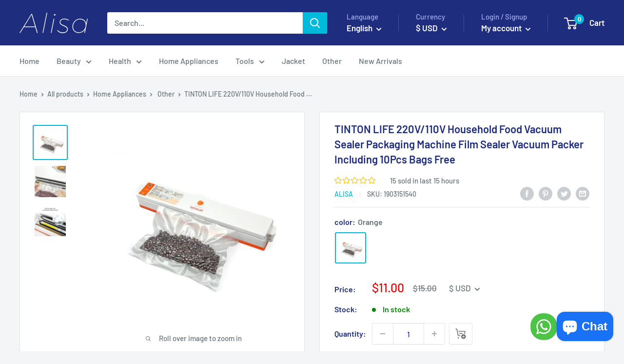

--- FILE ---
content_type: text/html; charset=utf-8
request_url: https://alisa.shop/products/tinton-life-220v-110v-household-food-vacuum-sealer-packaging-machine-film-sealer-vacuum-packer-including-10pcs-bags-free
body_size: 89727
content:
<!doctype html>

<html class="no-js" lang="en" dir="ltr">
  <head><!--Content in content_for_header -->
<!--LayoutHub-Embed--><link rel="stylesheet" type="text/css" href="data:text/css;base64," media="all"><!--/LayoutHub-Embed--><meta charset="utf-8">
    <meta name="viewport" content="width=device-width, initial-scale=1.0, height=device-height, minimum-scale=1.0, maximum-scale=1.0">
    <meta name="theme-color" content="#00badb">
    
    <meta name="naver-site-verification" content="c6d2aaaa46170570358fab35a612d1e1a4608cb5" />
    <meta name="webmoney" content="DA711327-BE26-4120-B179-44A9C08E2D0C"/><title>TINTON LIFE 220V/110V Household Food Vacuum Sealer Packaging Machine F
</title><meta name="description" content="It can extract the air for storing things and reach the vacuum state, so that the items can be kept longer."><link rel="canonical" href="https://alisa.shop/products/tinton-life-220v-110v-household-food-vacuum-sealer-packaging-machine-film-sealer-vacuum-packer-including-10pcs-bags-free"><link rel="shortcut icon" href="//alisa.shop/cdn/shop/files/resizeApi_2_1_96x96.png?v=1614310028" type="image/png"><link rel="preload" as="style" href="//alisa.shop/cdn/shop/t/61/assets/theme.css?v=40680631792834982891749691861">
    <link rel="stylesheet" href="//alisa.shop/cdn/shop/t/61/assets/theme.css?v=40680631792834982891749691861" media="print" onload="this.media='all'">
    <noscript><link rel="stylesheet" href="//alisa.shop/cdn/shop/t/61/assets/theme.css?v=40680631792834982891749691861"></noscript>
    <link rel="preload" as="script" href="//alisa.shop/cdn/shop/t/61/assets/theme.js?v=104804829255233329511749691861">
    <link rel="preconnect" href="https://cdn.shopify.com">
    <link rel="preconnect" href="https://fonts.shopifycdn.com">
    <link rel="dns-prefetch" href="https://productreviews.shopifycdn.com">
    <link rel="dns-prefetch" href="https://ajax.googleapis.com">
    <link rel="dns-prefetch" href="https://maps.googleapis.com">
    <link rel="dns-prefetch" href="https://maps.gstatic.com">

    





















<meta property="og:type" content="product">
  <meta property="og:title" content="TINTON LIFE 220V/110V Household Food Vacuum Sealer Packaging Machine Film Sealer Vacuum Packer Including 10Pcs Bags Free"><meta property="og:image" content="http://alisa.shop/cdn/shop/products/7d5c331c29e83ee10fe52473007ef0ac.jpg?v=1723200005">
    <meta property="og:image:secure_url" content="https://alisa.shop/cdn/shop/products/7d5c331c29e83ee10fe52473007ef0ac.jpg?v=1723200005">
    <meta property="og:image:width" content="800">
    <meta property="og:image:height" content="800"><meta property="product:price:amount" content="11">
  <meta property="product:price:currency" content="USD"><meta property="og:description" content="It can extract the air for storing things and reach the vacuum state, so that the items can be kept longer."><meta property="og:url" content="https://alisa.shop/products/tinton-life-220v-110v-household-food-vacuum-sealer-packaging-machine-film-sealer-vacuum-packer-including-10pcs-bags-free">
<meta property="og:site_name" content="ALISA"><meta name="twitter:card" content="summary"><meta name="twitter:title" content="TINTON LIFE 220V/110V Household Food Vacuum Sealer Packaging Machine Film Sealer Vacuum Packer Including 10Pcs Bags Free">
  <meta name="twitter:description" content="
220V Malaysian plug, Singapore plug, Philippine plug, Indonesian plug, Thai plug, Vietnamese plug






 

 





 

 


 

">
  <meta name="twitter:image" content="https://alisa.shop/cdn/shop/products/7d5c331c29e83ee10fe52473007ef0ac_600x600_crop_center.jpg?v=1723200005">
    <link rel="preload" href="//alisa.shop/cdn/fonts/barlow/barlow_n6.329f582a81f63f125e63c20a5a80ae9477df68e1.woff2" as="font" type="font/woff2" crossorigin><link rel="preload" href="//alisa.shop/cdn/fonts/barlow/barlow_n5.a193a1990790eba0cc5cca569d23799830e90f07.woff2" as="font" type="font/woff2" crossorigin><style>
  @font-face {
  font-family: Barlow;
  font-weight: 600;
  font-style: normal;
  font-display: swap;
  src: url("//alisa.shop/cdn/fonts/barlow/barlow_n6.329f582a81f63f125e63c20a5a80ae9477df68e1.woff2") format("woff2"),
       url("//alisa.shop/cdn/fonts/barlow/barlow_n6.0163402e36247bcb8b02716880d0b39568412e9e.woff") format("woff");
}

  @font-face {
  font-family: Barlow;
  font-weight: 500;
  font-style: normal;
  font-display: swap;
  src: url("//alisa.shop/cdn/fonts/barlow/barlow_n5.a193a1990790eba0cc5cca569d23799830e90f07.woff2") format("woff2"),
       url("//alisa.shop/cdn/fonts/barlow/barlow_n5.ae31c82169b1dc0715609b8cc6a610b917808358.woff") format("woff");
}

@font-face {
  font-family: Barlow;
  font-weight: 600;
  font-style: normal;
  font-display: swap;
  src: url("//alisa.shop/cdn/fonts/barlow/barlow_n6.329f582a81f63f125e63c20a5a80ae9477df68e1.woff2") format("woff2"),
       url("//alisa.shop/cdn/fonts/barlow/barlow_n6.0163402e36247bcb8b02716880d0b39568412e9e.woff") format("woff");
}

@font-face {
  font-family: Barlow;
  font-weight: 600;
  font-style: italic;
  font-display: swap;
  src: url("//alisa.shop/cdn/fonts/barlow/barlow_i6.5a22bd20fb27bad4d7674cc6e666fb9c77d813bb.woff2") format("woff2"),
       url("//alisa.shop/cdn/fonts/barlow/barlow_i6.1c8787fcb59f3add01a87f21b38c7ef797e3b3a1.woff") format("woff");
}


  @font-face {
  font-family: Barlow;
  font-weight: 700;
  font-style: normal;
  font-display: swap;
  src: url("//alisa.shop/cdn/fonts/barlow/barlow_n7.691d1d11f150e857dcbc1c10ef03d825bc378d81.woff2") format("woff2"),
       url("//alisa.shop/cdn/fonts/barlow/barlow_n7.4fdbb1cb7da0e2c2f88492243ffa2b4f91924840.woff") format("woff");
}

  @font-face {
  font-family: Barlow;
  font-weight: 500;
  font-style: italic;
  font-display: swap;
  src: url("//alisa.shop/cdn/fonts/barlow/barlow_i5.714d58286997b65cd479af615cfa9bb0a117a573.woff2") format("woff2"),
       url("//alisa.shop/cdn/fonts/barlow/barlow_i5.0120f77e6447d3b5df4bbec8ad8c2d029d87fb21.woff") format("woff");
}

  @font-face {
  font-family: Barlow;
  font-weight: 700;
  font-style: italic;
  font-display: swap;
  src: url("//alisa.shop/cdn/fonts/barlow/barlow_i7.50e19d6cc2ba5146fa437a5a7443c76d5d730103.woff2") format("woff2"),
       url("//alisa.shop/cdn/fonts/barlow/barlow_i7.47e9f98f1b094d912e6fd631cc3fe93d9f40964f.woff") format("woff");
}


  :root {
    --default-text-font-size : 15px;
    --base-text-font-size    : 16px;
    --heading-font-family    : Barlow, sans-serif;
    --heading-font-weight    : 600;
    --heading-font-style     : normal;
    --text-font-family       : Barlow, sans-serif;
    --text-font-weight       : 500;
    --text-font-style        : normal;
    --text-font-bolder-weight: 600;
    --text-link-decoration   : underline;

    --text-color               : #677279;
    --text-color-rgb           : 103, 114, 121;
    --heading-color            : #1e2d7d;
    --border-color             : #e1e3e4;
    --border-color-rgb         : 225, 227, 228;
    --form-border-color        : #d4d6d8;
    --accent-color             : #00badb;
    --accent-color-rgb         : 0, 186, 219;
    --link-color               : #00badb;
    --link-color-hover         : #00798e;
    --background               : #f3f5f6;
    --secondary-background     : #ffffff;
    --secondary-background-rgb : 255, 255, 255;
    --accent-background        : rgba(0, 186, 219, 0.08);

    --input-background: #ffffff;

    --error-color       : #ff0000;
    --error-background  : rgba(255, 0, 0, 0.07);
    --success-color     : #00aa00;
    --success-background: rgba(0, 170, 0, 0.11);

    --primary-button-background      : #00badb;
    --primary-button-background-rgb  : 0, 186, 219;
    --primary-button-text-color      : #ffffff;
    --secondary-button-background    : #1e2d7d;
    --secondary-button-background-rgb: 30, 45, 125;
    --secondary-button-text-color    : #ffffff;

    --header-background      : #1e2d7d;
    --header-text-color      : #ffffff;
    --header-light-text-color: #a3afef;
    --header-border-color    : rgba(163, 175, 239, 0.3);
    --header-accent-color    : #00badb;

    --footer-background-color:    #f3f5f6;
    --footer-heading-text-color:  #1e2d7d;
    --footer-body-text-color:     #677279;
    --footer-body-text-color-rgb: 103, 114, 121;
    --footer-accent-color:        #00badb;
    --footer-accent-color-rgb:    0, 186, 219;
    --footer-border:              1px solid var(--border-color);
    
    --flickity-arrow-color: #abb1b4;--product-on-sale-accent           : #ee0000;
    --product-on-sale-accent-rgb       : 238, 0, 0;
    --product-on-sale-color            : #ffffff;
    --product-in-stock-color           : #008a00;
    --product-low-stock-color          : #ee0000;
    --product-sold-out-color           : #8a9297;
    --product-custom-label-1-background: #008a00;
    --product-custom-label-1-color     : #ffffff;
    --product-custom-label-2-background: #00a500;
    --product-custom-label-2-color     : #ffffff;
    --product-review-star-color        : #ffbd00;

    --mobile-container-gutter : 20px;
    --desktop-container-gutter: 40px;

    /* Shopify related variables */
    --payment-terms-background-color: #f3f5f6;
  }
</style>

<script>
  // IE11 does not have support for CSS variables, so we have to polyfill them
  if (!(((window || {}).CSS || {}).supports && window.CSS.supports('(--a: 0)'))) {
    const script = document.createElement('script');
    script.type = 'text/javascript';
    script.src = 'https://cdn.jsdelivr.net/npm/css-vars-ponyfill@2';
    script.onload = function() {
      cssVars({});
    };

    document.getElementsByTagName('head')[0].appendChild(script);
  }
</script>


    <script>window.performance && window.performance.mark && window.performance.mark('shopify.content_for_header.start');</script><meta id="shopify-digital-wallet" name="shopify-digital-wallet" content="/7338131519/digital_wallets/dialog">
<meta name="shopify-checkout-api-token" content="8b3dbd037daa12cd55c4581957b70790">
<meta id="in-context-paypal-metadata" data-shop-id="7338131519" data-venmo-supported="false" data-environment="production" data-locale="en_US" data-paypal-v4="true" data-currency="USD">
<link rel="alternate" hreflang="x-default" href="https://alisa.shop/products/tinton-life-220v-110v-household-food-vacuum-sealer-packaging-machine-film-sealer-vacuum-packer-including-10pcs-bags-free">
<link rel="alternate" hreflang="en" href="https://alisa.shop/products/tinton-life-220v-110v-household-food-vacuum-sealer-packaging-machine-film-sealer-vacuum-packer-including-10pcs-bags-free">
<link rel="alternate" hreflang="uk" href="https://alisa.shop/uk/products/tinton-life-220v-110v-household-food-vacuum-sealer-packaging-machine-film-sealer-vacuum-packer-including-10pcs-bags-free">
<link rel="alternate" hreflang="tr" href="https://alisa.shop/tr/products/tinton-life-220v-110v-household-food-vacuum-sealer-packaging-machine-film-sealer-vacuum-packer-including-10pcs-bags-free">
<link rel="alternate" hreflang="es" href="https://alisa.shop/es/products/tinton-life-220v-110v-household-food-vacuum-sealer-packaging-machine-film-sealer-vacuum-packer-including-10pcs-bags-free">
<link rel="alternate" hreflang="fr" href="https://alisa.shop/fr/products/tinton-life-220v-110v-household-food-vacuum-sealer-packaging-machine-film-sealer-vacuum-packer-including-10pcs-bags-free">
<link rel="alternate" hreflang="ru" href="https://alisa.shop/ru/products/tinton-life-220v-110v-household-food-vacuum-sealer-packaging-machine-film-sealer-vacuum-packer-including-10pcs-bags-free">
<link rel="alternate" hreflang="ar" href="https://alisa.shop/ar/products/tinton-life-220v-110v-household-food-vacuum-sealer-packaging-machine-film-sealer-vacuum-packer-including-10pcs-bags-free">
<link rel="alternate" hreflang="pt" href="https://alisa.shop/pt/products/tinton-life-220v-110v-household-food-vacuum-sealer-packaging-machine-film-sealer-vacuum-packer-including-10pcs-bags-free">
<link rel="alternate" hreflang="de" href="https://alisa.shop/de/products/tinton-life-220v-110v-household-food-vacuum-sealer-packaging-machine-film-sealer-vacuum-packer-including-10pcs-bags-free">
<link rel="alternate" hreflang="he" href="https://alisa.shop/he/products/tinton-life-220v-110v-household-food-vacuum-sealer-packaging-machine-film-sealer-vacuum-packer-including-10pcs-bags-free">
<link rel="alternate" hreflang="hu" href="https://alisa.shop/hu/products/tinton-life-220v-110v-household-food-vacuum-sealer-packaging-machine-film-sealer-vacuum-packer-including-10pcs-bags-free">
<link rel="alternate" hreflang="it" href="https://alisa.shop/it/products/tinton-life-220v-110v-household-food-vacuum-sealer-packaging-machine-film-sealer-vacuum-packer-including-10pcs-bags-free">
<link rel="alternate" hreflang="ja" href="https://alisa.shop/ja/products/tinton-life-220v-110v-household-food-vacuum-sealer-packaging-machine-film-sealer-vacuum-packer-including-10pcs-bags-free">
<link rel="alternate" hreflang="ko" href="https://alisa.shop/ko/products/tinton-life-220v-110v-household-food-vacuum-sealer-packaging-machine-film-sealer-vacuum-packer-including-10pcs-bags-free">
<link rel="alternate" hreflang="ms" href="https://alisa.shop/ms/products/tinton-life-220v-110v-household-food-vacuum-sealer-packaging-machine-film-sealer-vacuum-packer-including-10pcs-bags-free">
<link rel="alternate" hreflang="nl" href="https://alisa.shop/nl/products/tinton-life-220v-110v-household-food-vacuum-sealer-packaging-machine-film-sealer-vacuum-packer-including-10pcs-bags-free">
<link rel="alternate" hreflang="pl" href="https://alisa.shop/pl/products/tinton-life-220v-110v-household-food-vacuum-sealer-packaging-machine-film-sealer-vacuum-packer-including-10pcs-bags-free">
<link rel="alternate" hreflang="id" href="https://alisa.shop/id/products/tinton-life-220v-110v-household-food-vacuum-sealer-packaging-machine-film-sealer-vacuum-packer-including-10pcs-bags-free">
<link rel="alternate" hreflang="mt" href="https://alisa.shop/mt/products/tinton-life-220v-110v-household-food-vacuum-sealer-packaging-machine-film-sealer-vacuum-packer-including-10pcs-bags-free">
<link rel="alternate" hreflang="sv" href="https://alisa.shop/sv/products/tinton-life-220v-110v-household-food-vacuum-sealer-packaging-machine-film-sealer-vacuum-packer-including-10pcs-bags-free">
<link rel="alternate" hreflang="pt-PT" href="https://alisa.shop/pt-pt/products/tinton-life-220v-110v-household-food-vacuum-sealer-packaging-machine-film-sealer-vacuum-packer-including-10pcs-bags-free">
<link rel="alternate" hreflang="en-CA" href="https://alisa.shop/en-ca/products/tinton-life-220v-110v-household-food-vacuum-sealer-packaging-machine-film-sealer-vacuum-packer-including-10pcs-bags-free">
<link rel="alternate" type="application/json+oembed" href="https://alisa.shop/products/tinton-life-220v-110v-household-food-vacuum-sealer-packaging-machine-film-sealer-vacuum-packer-including-10pcs-bags-free.oembed">
<script async="async" src="/checkouts/internal/preloads.js?locale=en-US"></script>
<script id="shopify-features" type="application/json">{"accessToken":"8b3dbd037daa12cd55c4581957b70790","betas":["rich-media-storefront-analytics"],"domain":"alisa.shop","predictiveSearch":true,"shopId":7338131519,"locale":"en"}</script>
<script>var Shopify = Shopify || {};
Shopify.shop = "babyamy.myshopify.com";
Shopify.locale = "en";
Shopify.currency = {"active":"USD","rate":"1.0"};
Shopify.country = "US";
Shopify.theme = {"name":"Blue Shopping Mall","id":149739831527,"schema_name":"Blue Shopping Mall","schema_version":"2.7.2","theme_store_id":null,"role":"main"};
Shopify.theme.handle = "null";
Shopify.theme.style = {"id":null,"handle":null};
Shopify.cdnHost = "alisa.shop/cdn";
Shopify.routes = Shopify.routes || {};
Shopify.routes.root = "/";</script>
<script type="module">!function(o){(o.Shopify=o.Shopify||{}).modules=!0}(window);</script>
<script>!function(o){function n(){var o=[];function n(){o.push(Array.prototype.slice.apply(arguments))}return n.q=o,n}var t=o.Shopify=o.Shopify||{};t.loadFeatures=n(),t.autoloadFeatures=n()}(window);</script>
<script id="shop-js-analytics" type="application/json">{"pageType":"product"}</script>
<script defer="defer" async type="module" src="//alisa.shop/cdn/shopifycloud/shop-js/modules/v2/client.init-shop-cart-sync_BT-GjEfc.en.esm.js"></script>
<script defer="defer" async type="module" src="//alisa.shop/cdn/shopifycloud/shop-js/modules/v2/chunk.common_D58fp_Oc.esm.js"></script>
<script defer="defer" async type="module" src="//alisa.shop/cdn/shopifycloud/shop-js/modules/v2/chunk.modal_xMitdFEc.esm.js"></script>
<script type="module">
  await import("//alisa.shop/cdn/shopifycloud/shop-js/modules/v2/client.init-shop-cart-sync_BT-GjEfc.en.esm.js");
await import("//alisa.shop/cdn/shopifycloud/shop-js/modules/v2/chunk.common_D58fp_Oc.esm.js");
await import("//alisa.shop/cdn/shopifycloud/shop-js/modules/v2/chunk.modal_xMitdFEc.esm.js");

  window.Shopify.SignInWithShop?.initShopCartSync?.({"fedCMEnabled":true,"windoidEnabled":true});

</script>
<script>(function() {
  var isLoaded = false;
  function asyncLoad() {
    if (isLoaded) return;
    isLoaded = true;
    var urls = ["https:\/\/d1bu6z2uxfnay3.cloudfront.net\/storage\/scripts\/babyamy.myshopify.com.20231212123958.scripttag.js?shop=babyamy.myshopify.com"];
    for (var i = 0; i < urls.length; i++) {
      var s = document.createElement('script');
      s.type = 'text/javascript';
      s.async = true;
      s.src = urls[i];
      var x = document.getElementsByTagName('script')[0];
      x.parentNode.insertBefore(s, x);
    }
  };
  if(window.attachEvent) {
    window.attachEvent('onload', asyncLoad);
  } else {
    window.addEventListener('load', asyncLoad, false);
  }
})();</script>
<script id="__st">var __st={"a":7338131519,"offset":28800,"reqid":"3325b062-fa72-42b5-8466-6320eebcd2f9-1769387696","pageurl":"alisa.shop\/products\/tinton-life-220v-110v-household-food-vacuum-sealer-packaging-machine-film-sealer-vacuum-packer-including-10pcs-bags-free","u":"70e489e0ffd3","p":"product","rtyp":"product","rid":5263457091746};</script>
<script>window.ShopifyPaypalV4VisibilityTracking = true;</script>
<script id="form-persister">!function(){'use strict';const t='contact',e='new_comment',n=[[t,t],['blogs',e],['comments',e],[t,'customer']],o='password',r='form_key',c=['recaptcha-v3-token','g-recaptcha-response','h-captcha-response',o],s=()=>{try{return window.sessionStorage}catch{return}},i='__shopify_v',u=t=>t.elements[r],a=function(){const t=[...n].map((([t,e])=>`form[action*='/${t}']:not([data-nocaptcha='true']) input[name='form_type'][value='${e}']`)).join(',');var e;return e=t,()=>e?[...document.querySelectorAll(e)].map((t=>t.form)):[]}();function m(t){const e=u(t);a().includes(t)&&(!e||!e.value)&&function(t){try{if(!s())return;!function(t){const e=s();if(!e)return;const n=u(t);if(!n)return;const o=n.value;o&&e.removeItem(o)}(t);const e=Array.from(Array(32),(()=>Math.random().toString(36)[2])).join('');!function(t,e){u(t)||t.append(Object.assign(document.createElement('input'),{type:'hidden',name:r})),t.elements[r].value=e}(t,e),function(t,e){const n=s();if(!n)return;const r=[...t.querySelectorAll(`input[type='${o}']`)].map((({name:t})=>t)),u=[...c,...r],a={};for(const[o,c]of new FormData(t).entries())u.includes(o)||(a[o]=c);n.setItem(e,JSON.stringify({[i]:1,action:t.action,data:a}))}(t,e)}catch(e){console.error('failed to persist form',e)}}(t)}const f=t=>{if('true'===t.dataset.persistBound)return;const e=function(t,e){const n=function(t){return'function'==typeof t.submit?t.submit:HTMLFormElement.prototype.submit}(t).bind(t);return function(){let t;return()=>{t||(t=!0,(()=>{try{e(),n()}catch(t){(t=>{console.error('form submit failed',t)})(t)}})(),setTimeout((()=>t=!1),250))}}()}(t,(()=>{m(t)}));!function(t,e){if('function'==typeof t.submit&&'function'==typeof e)try{t.submit=e}catch{}}(t,e),t.addEventListener('submit',(t=>{t.preventDefault(),e()})),t.dataset.persistBound='true'};!function(){function t(t){const e=(t=>{const e=t.target;return e instanceof HTMLFormElement?e:e&&e.form})(t);e&&m(e)}document.addEventListener('submit',t),document.addEventListener('DOMContentLoaded',(()=>{const e=a();for(const t of e)f(t);var n;n=document.body,new window.MutationObserver((t=>{for(const e of t)if('childList'===e.type&&e.addedNodes.length)for(const t of e.addedNodes)1===t.nodeType&&'FORM'===t.tagName&&a().includes(t)&&f(t)})).observe(n,{childList:!0,subtree:!0,attributes:!1}),document.removeEventListener('submit',t)}))}()}();</script>
<script integrity="sha256-4kQ18oKyAcykRKYeNunJcIwy7WH5gtpwJnB7kiuLZ1E=" data-source-attribution="shopify.loadfeatures" defer="defer" src="//alisa.shop/cdn/shopifycloud/storefront/assets/storefront/load_feature-a0a9edcb.js" crossorigin="anonymous"></script>
<script data-source-attribution="shopify.dynamic_checkout.dynamic.init">var Shopify=Shopify||{};Shopify.PaymentButton=Shopify.PaymentButton||{isStorefrontPortableWallets:!0,init:function(){window.Shopify.PaymentButton.init=function(){};var t=document.createElement("script");t.src="https://alisa.shop/cdn/shopifycloud/portable-wallets/latest/portable-wallets.en.js",t.type="module",document.head.appendChild(t)}};
</script>
<script data-source-attribution="shopify.dynamic_checkout.buyer_consent">
  function portableWalletsHideBuyerConsent(e){var t=document.getElementById("shopify-buyer-consent"),n=document.getElementById("shopify-subscription-policy-button");t&&n&&(t.classList.add("hidden"),t.setAttribute("aria-hidden","true"),n.removeEventListener("click",e))}function portableWalletsShowBuyerConsent(e){var t=document.getElementById("shopify-buyer-consent"),n=document.getElementById("shopify-subscription-policy-button");t&&n&&(t.classList.remove("hidden"),t.removeAttribute("aria-hidden"),n.addEventListener("click",e))}window.Shopify?.PaymentButton&&(window.Shopify.PaymentButton.hideBuyerConsent=portableWalletsHideBuyerConsent,window.Shopify.PaymentButton.showBuyerConsent=portableWalletsShowBuyerConsent);
</script>
<script data-source-attribution="shopify.dynamic_checkout.cart.bootstrap">document.addEventListener("DOMContentLoaded",(function(){function t(){return document.querySelector("shopify-accelerated-checkout-cart, shopify-accelerated-checkout")}if(t())Shopify.PaymentButton.init();else{new MutationObserver((function(e,n){t()&&(Shopify.PaymentButton.init(),n.disconnect())})).observe(document.body,{childList:!0,subtree:!0})}}));
</script>
<link id="shopify-accelerated-checkout-styles" rel="stylesheet" media="screen" href="https://alisa.shop/cdn/shopifycloud/portable-wallets/latest/accelerated-checkout-backwards-compat.css" crossorigin="anonymous">
<style id="shopify-accelerated-checkout-cart">
        #shopify-buyer-consent {
  margin-top: 1em;
  display: inline-block;
  width: 100%;
}

#shopify-buyer-consent.hidden {
  display: none;
}

#shopify-subscription-policy-button {
  background: none;
  border: none;
  padding: 0;
  text-decoration: underline;
  font-size: inherit;
  cursor: pointer;
}

#shopify-subscription-policy-button::before {
  box-shadow: none;
}

      </style>

<script>window.performance && window.performance.mark && window.performance.mark('shopify.content_for_header.end');</script>
    

       <!-- 显示引用lite youtube js-->
<link rel="stylesheet" href="//alisa.shop/cdn/shop/t/61/assets/lite-yt-embed.css?v=118210445208231151241749691861" media="print" onload="this.media='all'">

<script src="//alisa.shop/cdn/shop/t/61/assets/lite-yt-embed.js?v=103861642443636175211749691861" defer></script>
              <!-- 货币选择框 -->
<script src="//alisa.shop/cdn/shop/t/61/assets/currency-switcher.js?v=147142803782826265191749691861" defer></script>
          <!-- 货币选择框 -->
<script src="//alisa.shop/cdn/shop/t/61/assets/jquery-3.6.0.min.js?v=8324501383853434791749691861" defer></script>





    






















  <script type="application/ld+json">
  {
    "@context": "https://schema.org",
    "@type": "Product",
    "productID": 5263457091746,
    "offers": [{
          "@type": "Offer",
          "name": "Orange",
          "availability":"https://schema.org/InStock",
          "price": 11.0,
          "priceCurrency": "USD",
          "priceValidUntil": "2026-02-05","sku": "1903151540",
          "url": "/products/tinton-life-220v-110v-household-food-vacuum-sealer-packaging-machine-film-sealer-vacuum-packer-including-10pcs-bags-free?variant=34517241528482",
          "hasMerchantReturnPolicy": {
          "@type": "MerchantReturnPolicy",
          "returnPolicyCategory": "https://schema.org/MerchantReturnFiniteReturnWindow",
          "merchantReturnDays": "15",
          "returnMethod": "https://schema.org/ReturnByMail",
          "inStoreReturnsOffered": false
          },
          "shippingDetails": {
            "@type": "OfferShippingDetails",
            "deliveryTime": {
              "@type": "ShippingDeliveryTime",
              "businessDays": {
                "@type": "OpeningHoursSpecification",
                "dayOfWeek": [
                  "https://schema.org/Monday",
                  "https://schema.org/Tuesday",
                  "https://schema.org/Wednesday",
                  "https://schema.org/Thursday",
                  "https://schema.org/Friday"
                ]
              },
              "transitTime": {
                "@type": "QuantitativeValue",
                "minValue": 5,
                "maxValue": 15,
                "unitCode": "d"
              },
            "handlingTime": {
            "@type": "QuantitativeValue",
            "minValue": 1,
            "maxValue": 4,
            "unitCode": "d"
          }
            }
          }
        }
],"aggregateRating": {
            "@type": "AggregateRating",
             "ratingValue": "5",
             "ratingCount": "8"
             },"brand": {
      "@type": "Brand",
      "name": "ALISA"
    },
    "name": "TINTON LIFE 220V\/110V Household Food Vacuum Sealer Packaging Machine Film Sealer Vacuum Packer Including 10Pcs Bags Free",
    "description": "\n220V Malaysian plug, Singapore plug, Philippine plug, Indonesian plug, Thai plug, Vietnamese plug\n\n\n\n\n\n\n \n\n \n\n\n\n\n\n \n\n \n\n\n \n\n",
    "category": "",
    "url": "/products/tinton-life-220v-110v-household-food-vacuum-sealer-packaging-machine-film-sealer-vacuum-packer-including-10pcs-bags-free",
    "sku": "1903151540",
    "image": {
      "@type": "ImageObject",
      "url": "https://alisa.shop/cdn/shop/products/7d5c331c29e83ee10fe52473007ef0ac.jpg?v=1723200005&width=1024",
      "image": "https://alisa.shop/cdn/shop/products/7d5c331c29e83ee10fe52473007ef0ac.jpg?v=1723200005&width=1024",
      "name": "",
      "width": "1024",
      "height": "1024"
    }
  }
  </script>



  <script type="application/ld+json">
  {
    "@context": "https://schema.org",
    "@type": "BreadcrumbList",
  "itemListElement": [{
      "@type": "ListItem",
      "position": 1,
      "name": "Home",
      "item": "https://alisa.shop"
    },{
          "@type": "ListItem",
          "position": 2,
          "name": "TINTON LIFE 220V\/110V Household Food Vacuum Sealer Packaging Machine Film Sealer Vacuum Packer Including 10Pcs Bags Free",
          "item": "https://alisa.shop/products/tinton-life-220v-110v-household-food-vacuum-sealer-packaging-machine-film-sealer-vacuum-packer-including-10pcs-bags-free"
        }]
  }
  </script>



    <script>
      // This allows to expose several variables to the global scope, to be used in scripts
      window.theme = {
        pageType: "product",
        cartCount: 0,
        moneyFormat: "\u003cspan class=money\u003e${{amount}}\u003c\/span\u003e",
        moneyWithCurrencyFormat: "\u003cspan class=money\u003e${{amount}} USD\u003c\/span\u003e",
        currencyCodeEnabled: false,
        showDiscount: true,
        discountMode: "saving",
        searchMode: "product",
        searchUnavailableProducts: "last",
        cartType: "drawer"
      };

      window.routes = {
        rootUrl: "\/",
        rootUrlWithoutSlash: '',
        cartUrl: "\/cart",
        cartAddUrl: "\/cart\/add",
        cartChangeUrl: "\/cart\/change",
        searchUrl: "\/search",
        productRecommendationsUrl: "\/recommendations\/products"
      };

      window.languages = {
        productRegularPrice: "Regular price",
        productSalePrice: "Sale price",
        collectionOnSaleLabel: "Save {{savings}}",
        productFormUnavailable: "Unavailable",
        productFormAddToCart: "Add to cart",
        productFormSoldOut: "Sold out",
        productAdded: "Product has been added to your cart",
        productAddedShort: "Added!",
        shippingEstimatorNoResults: "No shipping could be found for your address.",
        shippingEstimatorOneResult: "There is one shipping rate for your address:",
        shippingEstimatorMultipleResults: "There are {{count}} shipping rates for your address:",
        shippingEstimatorErrors: "There are some errors:"
      };

      window.lazySizesConfig = {
        loadHidden: false,
        hFac: 0.8,
        expFactor: 3,
        customMedia: {
          '--phone': '(max-width: 640px)',
          '--tablet': '(min-width: 641px) and (max-width: 1023px)',
          '--lap': '(min-width: 1024px)'
        }
      };

      document.documentElement.className = document.documentElement.className.replace('no-js', 'js');
    </script><script src="//alisa.shop/cdn/shop/t/61/assets/theme.js?v=104804829255233329511749691861" defer></script>
    <script src="//alisa.shop/cdn/shop/t/61/assets/custom.js?v=110000934947310123331749691861" defer></script><script>
        (function () {
          window.onpageshow = function() {
            // We force re-freshing the cart content onpageshow, as most browsers will serve a cache copy when hitting the
            // back button, which cause staled data
            document.documentElement.dispatchEvent(new CustomEvent('cart:refresh', {
              bubbles: true,
              detail: {scrollToTop: false}
            }));
          };
        })();
      </script>
    
    
    
    
    
	



 



    
<!-- BEGIN app block: shopify://apps/seowill-seoant-ai-seo/blocks/seoant-core/8e57283b-dcb0-4f7b-a947-fb5c57a0d59d -->
<!--SEOAnt Core By SEOAnt Teams, v0.1.6 START -->







    <!-- BEGIN app snippet: Product-JSON-LD --><!-- END app snippet -->


<!-- SON-LD generated By SEOAnt END -->



<!-- Start : SEOAnt BrokenLink Redirect --><script type="text/javascript">
    !function(t){var e={};function r(n){if(e[n])return e[n].exports;var o=e[n]={i:n,l:!1,exports:{}};return t[n].call(o.exports,o,o.exports,r),o.l=!0,o.exports}r.m=t,r.c=e,r.d=function(t,e,n){r.o(t,e)||Object.defineProperty(t,e,{enumerable:!0,get:n})},r.r=function(t){"undefined"!==typeof Symbol&&Symbol.toStringTag&&Object.defineProperty(t,Symbol.toStringTag,{value:"Module"}),Object.defineProperty(t,"__esModule",{value:!0})},r.t=function(t,e){if(1&e&&(t=r(t)),8&e)return t;if(4&e&&"object"===typeof t&&t&&t.__esModule)return t;var n=Object.create(null);if(r.r(n),Object.defineProperty(n,"default",{enumerable:!0,value:t}),2&e&&"string"!=typeof t)for(var o in t)r.d(n,o,function(e){return t[e]}.bind(null,o));return n},r.n=function(t){var e=t&&t.__esModule?function(){return t.default}:function(){return t};return r.d(e,"a",e),e},r.o=function(t,e){return Object.prototype.hasOwnProperty.call(t,e)},r.p="",r(r.s=11)}([function(t,e,r){"use strict";var n=r(2),o=Object.prototype.toString;function i(t){return"[object Array]"===o.call(t)}function a(t){return"undefined"===typeof t}function u(t){return null!==t&&"object"===typeof t}function s(t){return"[object Function]"===o.call(t)}function c(t,e){if(null!==t&&"undefined"!==typeof t)if("object"!==typeof t&&(t=[t]),i(t))for(var r=0,n=t.length;r<n;r++)e.call(null,t[r],r,t);else for(var o in t)Object.prototype.hasOwnProperty.call(t,o)&&e.call(null,t[o],o,t)}t.exports={isArray:i,isArrayBuffer:function(t){return"[object ArrayBuffer]"===o.call(t)},isBuffer:function(t){return null!==t&&!a(t)&&null!==t.constructor&&!a(t.constructor)&&"function"===typeof t.constructor.isBuffer&&t.constructor.isBuffer(t)},isFormData:function(t){return"undefined"!==typeof FormData&&t instanceof FormData},isArrayBufferView:function(t){return"undefined"!==typeof ArrayBuffer&&ArrayBuffer.isView?ArrayBuffer.isView(t):t&&t.buffer&&t.buffer instanceof ArrayBuffer},isString:function(t){return"string"===typeof t},isNumber:function(t){return"number"===typeof t},isObject:u,isUndefined:a,isDate:function(t){return"[object Date]"===o.call(t)},isFile:function(t){return"[object File]"===o.call(t)},isBlob:function(t){return"[object Blob]"===o.call(t)},isFunction:s,isStream:function(t){return u(t)&&s(t.pipe)},isURLSearchParams:function(t){return"undefined"!==typeof URLSearchParams&&t instanceof URLSearchParams},isStandardBrowserEnv:function(){return("undefined"===typeof navigator||"ReactNative"!==navigator.product&&"NativeScript"!==navigator.product&&"NS"!==navigator.product)&&("undefined"!==typeof window&&"undefined"!==typeof document)},forEach:c,merge:function t(){var e={};function r(r,n){"object"===typeof e[n]&&"object"===typeof r?e[n]=t(e[n],r):e[n]=r}for(var n=0,o=arguments.length;n<o;n++)c(arguments[n],r);return e},deepMerge:function t(){var e={};function r(r,n){"object"===typeof e[n]&&"object"===typeof r?e[n]=t(e[n],r):e[n]="object"===typeof r?t({},r):r}for(var n=0,o=arguments.length;n<o;n++)c(arguments[n],r);return e},extend:function(t,e,r){return c(e,(function(e,o){t[o]=r&&"function"===typeof e?n(e,r):e})),t},trim:function(t){return t.replace(/^\s*/,"").replace(/\s*$/,"")}}},function(t,e,r){t.exports=r(12)},function(t,e,r){"use strict";t.exports=function(t,e){return function(){for(var r=new Array(arguments.length),n=0;n<r.length;n++)r[n]=arguments[n];return t.apply(e,r)}}},function(t,e,r){"use strict";var n=r(0);function o(t){return encodeURIComponent(t).replace(/%40/gi,"@").replace(/%3A/gi,":").replace(/%24/g,"$").replace(/%2C/gi,",").replace(/%20/g,"+").replace(/%5B/gi,"[").replace(/%5D/gi,"]")}t.exports=function(t,e,r){if(!e)return t;var i;if(r)i=r(e);else if(n.isURLSearchParams(e))i=e.toString();else{var a=[];n.forEach(e,(function(t,e){null!==t&&"undefined"!==typeof t&&(n.isArray(t)?e+="[]":t=[t],n.forEach(t,(function(t){n.isDate(t)?t=t.toISOString():n.isObject(t)&&(t=JSON.stringify(t)),a.push(o(e)+"="+o(t))})))})),i=a.join("&")}if(i){var u=t.indexOf("#");-1!==u&&(t=t.slice(0,u)),t+=(-1===t.indexOf("?")?"?":"&")+i}return t}},function(t,e,r){"use strict";t.exports=function(t){return!(!t||!t.__CANCEL__)}},function(t,e,r){"use strict";(function(e){var n=r(0),o=r(19),i={"Content-Type":"application/x-www-form-urlencoded"};function a(t,e){!n.isUndefined(t)&&n.isUndefined(t["Content-Type"])&&(t["Content-Type"]=e)}var u={adapter:function(){var t;return("undefined"!==typeof XMLHttpRequest||"undefined"!==typeof e&&"[object process]"===Object.prototype.toString.call(e))&&(t=r(6)),t}(),transformRequest:[function(t,e){return o(e,"Accept"),o(e,"Content-Type"),n.isFormData(t)||n.isArrayBuffer(t)||n.isBuffer(t)||n.isStream(t)||n.isFile(t)||n.isBlob(t)?t:n.isArrayBufferView(t)?t.buffer:n.isURLSearchParams(t)?(a(e,"application/x-www-form-urlencoded;charset=utf-8"),t.toString()):n.isObject(t)?(a(e,"application/json;charset=utf-8"),JSON.stringify(t)):t}],transformResponse:[function(t){if("string"===typeof t)try{t=JSON.parse(t)}catch(e){}return t}],timeout:0,xsrfCookieName:"XSRF-TOKEN",xsrfHeaderName:"X-XSRF-TOKEN",maxContentLength:-1,validateStatus:function(t){return t>=200&&t<300},headers:{common:{Accept:"application/json, text/plain, */*"}}};n.forEach(["delete","get","head"],(function(t){u.headers[t]={}})),n.forEach(["post","put","patch"],(function(t){u.headers[t]=n.merge(i)})),t.exports=u}).call(this,r(18))},function(t,e,r){"use strict";var n=r(0),o=r(20),i=r(3),a=r(22),u=r(25),s=r(26),c=r(7);t.exports=function(t){return new Promise((function(e,f){var l=t.data,p=t.headers;n.isFormData(l)&&delete p["Content-Type"];var h=new XMLHttpRequest;if(t.auth){var d=t.auth.username||"",m=t.auth.password||"";p.Authorization="Basic "+btoa(d+":"+m)}var y=a(t.baseURL,t.url);if(h.open(t.method.toUpperCase(),i(y,t.params,t.paramsSerializer),!0),h.timeout=t.timeout,h.onreadystatechange=function(){if(h&&4===h.readyState&&(0!==h.status||h.responseURL&&0===h.responseURL.indexOf("file:"))){var r="getAllResponseHeaders"in h?u(h.getAllResponseHeaders()):null,n={data:t.responseType&&"text"!==t.responseType?h.response:h.responseText,status:h.status,statusText:h.statusText,headers:r,config:t,request:h};o(e,f,n),h=null}},h.onabort=function(){h&&(f(c("Request aborted",t,"ECONNABORTED",h)),h=null)},h.onerror=function(){f(c("Network Error",t,null,h)),h=null},h.ontimeout=function(){var e="timeout of "+t.timeout+"ms exceeded";t.timeoutErrorMessage&&(e=t.timeoutErrorMessage),f(c(e,t,"ECONNABORTED",h)),h=null},n.isStandardBrowserEnv()){var v=r(27),g=(t.withCredentials||s(y))&&t.xsrfCookieName?v.read(t.xsrfCookieName):void 0;g&&(p[t.xsrfHeaderName]=g)}if("setRequestHeader"in h&&n.forEach(p,(function(t,e){"undefined"===typeof l&&"content-type"===e.toLowerCase()?delete p[e]:h.setRequestHeader(e,t)})),n.isUndefined(t.withCredentials)||(h.withCredentials=!!t.withCredentials),t.responseType)try{h.responseType=t.responseType}catch(w){if("json"!==t.responseType)throw w}"function"===typeof t.onDownloadProgress&&h.addEventListener("progress",t.onDownloadProgress),"function"===typeof t.onUploadProgress&&h.upload&&h.upload.addEventListener("progress",t.onUploadProgress),t.cancelToken&&t.cancelToken.promise.then((function(t){h&&(h.abort(),f(t),h=null)})),void 0===l&&(l=null),h.send(l)}))}},function(t,e,r){"use strict";var n=r(21);t.exports=function(t,e,r,o,i){var a=new Error(t);return n(a,e,r,o,i)}},function(t,e,r){"use strict";var n=r(0);t.exports=function(t,e){e=e||{};var r={},o=["url","method","params","data"],i=["headers","auth","proxy"],a=["baseURL","url","transformRequest","transformResponse","paramsSerializer","timeout","withCredentials","adapter","responseType","xsrfCookieName","xsrfHeaderName","onUploadProgress","onDownloadProgress","maxContentLength","validateStatus","maxRedirects","httpAgent","httpsAgent","cancelToken","socketPath"];n.forEach(o,(function(t){"undefined"!==typeof e[t]&&(r[t]=e[t])})),n.forEach(i,(function(o){n.isObject(e[o])?r[o]=n.deepMerge(t[o],e[o]):"undefined"!==typeof e[o]?r[o]=e[o]:n.isObject(t[o])?r[o]=n.deepMerge(t[o]):"undefined"!==typeof t[o]&&(r[o]=t[o])})),n.forEach(a,(function(n){"undefined"!==typeof e[n]?r[n]=e[n]:"undefined"!==typeof t[n]&&(r[n]=t[n])}));var u=o.concat(i).concat(a),s=Object.keys(e).filter((function(t){return-1===u.indexOf(t)}));return n.forEach(s,(function(n){"undefined"!==typeof e[n]?r[n]=e[n]:"undefined"!==typeof t[n]&&(r[n]=t[n])})),r}},function(t,e,r){"use strict";function n(t){this.message=t}n.prototype.toString=function(){return"Cancel"+(this.message?": "+this.message:"")},n.prototype.__CANCEL__=!0,t.exports=n},function(t,e,r){t.exports=r(13)},function(t,e,r){t.exports=r(30)},function(t,e,r){var n=function(t){"use strict";var e=Object.prototype,r=e.hasOwnProperty,n="function"===typeof Symbol?Symbol:{},o=n.iterator||"@@iterator",i=n.asyncIterator||"@@asyncIterator",a=n.toStringTag||"@@toStringTag";function u(t,e,r){return Object.defineProperty(t,e,{value:r,enumerable:!0,configurable:!0,writable:!0}),t[e]}try{u({},"")}catch(S){u=function(t,e,r){return t[e]=r}}function s(t,e,r,n){var o=e&&e.prototype instanceof l?e:l,i=Object.create(o.prototype),a=new L(n||[]);return i._invoke=function(t,e,r){var n="suspendedStart";return function(o,i){if("executing"===n)throw new Error("Generator is already running");if("completed"===n){if("throw"===o)throw i;return j()}for(r.method=o,r.arg=i;;){var a=r.delegate;if(a){var u=x(a,r);if(u){if(u===f)continue;return u}}if("next"===r.method)r.sent=r._sent=r.arg;else if("throw"===r.method){if("suspendedStart"===n)throw n="completed",r.arg;r.dispatchException(r.arg)}else"return"===r.method&&r.abrupt("return",r.arg);n="executing";var s=c(t,e,r);if("normal"===s.type){if(n=r.done?"completed":"suspendedYield",s.arg===f)continue;return{value:s.arg,done:r.done}}"throw"===s.type&&(n="completed",r.method="throw",r.arg=s.arg)}}}(t,r,a),i}function c(t,e,r){try{return{type:"normal",arg:t.call(e,r)}}catch(S){return{type:"throw",arg:S}}}t.wrap=s;var f={};function l(){}function p(){}function h(){}var d={};d[o]=function(){return this};var m=Object.getPrototypeOf,y=m&&m(m(T([])));y&&y!==e&&r.call(y,o)&&(d=y);var v=h.prototype=l.prototype=Object.create(d);function g(t){["next","throw","return"].forEach((function(e){u(t,e,(function(t){return this._invoke(e,t)}))}))}function w(t,e){var n;this._invoke=function(o,i){function a(){return new e((function(n,a){!function n(o,i,a,u){var s=c(t[o],t,i);if("throw"!==s.type){var f=s.arg,l=f.value;return l&&"object"===typeof l&&r.call(l,"__await")?e.resolve(l.__await).then((function(t){n("next",t,a,u)}),(function(t){n("throw",t,a,u)})):e.resolve(l).then((function(t){f.value=t,a(f)}),(function(t){return n("throw",t,a,u)}))}u(s.arg)}(o,i,n,a)}))}return n=n?n.then(a,a):a()}}function x(t,e){var r=t.iterator[e.method];if(void 0===r){if(e.delegate=null,"throw"===e.method){if(t.iterator.return&&(e.method="return",e.arg=void 0,x(t,e),"throw"===e.method))return f;e.method="throw",e.arg=new TypeError("The iterator does not provide a 'throw' method")}return f}var n=c(r,t.iterator,e.arg);if("throw"===n.type)return e.method="throw",e.arg=n.arg,e.delegate=null,f;var o=n.arg;return o?o.done?(e[t.resultName]=o.value,e.next=t.nextLoc,"return"!==e.method&&(e.method="next",e.arg=void 0),e.delegate=null,f):o:(e.method="throw",e.arg=new TypeError("iterator result is not an object"),e.delegate=null,f)}function b(t){var e={tryLoc:t[0]};1 in t&&(e.catchLoc=t[1]),2 in t&&(e.finallyLoc=t[2],e.afterLoc=t[3]),this.tryEntries.push(e)}function E(t){var e=t.completion||{};e.type="normal",delete e.arg,t.completion=e}function L(t){this.tryEntries=[{tryLoc:"root"}],t.forEach(b,this),this.reset(!0)}function T(t){if(t){var e=t[o];if(e)return e.call(t);if("function"===typeof t.next)return t;if(!isNaN(t.length)){var n=-1,i=function e(){for(;++n<t.length;)if(r.call(t,n))return e.value=t[n],e.done=!1,e;return e.value=void 0,e.done=!0,e};return i.next=i}}return{next:j}}function j(){return{value:void 0,done:!0}}return p.prototype=v.constructor=h,h.constructor=p,p.displayName=u(h,a,"GeneratorFunction"),t.isGeneratorFunction=function(t){var e="function"===typeof t&&t.constructor;return!!e&&(e===p||"GeneratorFunction"===(e.displayName||e.name))},t.mark=function(t){return Object.setPrototypeOf?Object.setPrototypeOf(t,h):(t.__proto__=h,u(t,a,"GeneratorFunction")),t.prototype=Object.create(v),t},t.awrap=function(t){return{__await:t}},g(w.prototype),w.prototype[i]=function(){return this},t.AsyncIterator=w,t.async=function(e,r,n,o,i){void 0===i&&(i=Promise);var a=new w(s(e,r,n,o),i);return t.isGeneratorFunction(r)?a:a.next().then((function(t){return t.done?t.value:a.next()}))},g(v),u(v,a,"Generator"),v[o]=function(){return this},v.toString=function(){return"[object Generator]"},t.keys=function(t){var e=[];for(var r in t)e.push(r);return e.reverse(),function r(){for(;e.length;){var n=e.pop();if(n in t)return r.value=n,r.done=!1,r}return r.done=!0,r}},t.values=T,L.prototype={constructor:L,reset:function(t){if(this.prev=0,this.next=0,this.sent=this._sent=void 0,this.done=!1,this.delegate=null,this.method="next",this.arg=void 0,this.tryEntries.forEach(E),!t)for(var e in this)"t"===e.charAt(0)&&r.call(this,e)&&!isNaN(+e.slice(1))&&(this[e]=void 0)},stop:function(){this.done=!0;var t=this.tryEntries[0].completion;if("throw"===t.type)throw t.arg;return this.rval},dispatchException:function(t){if(this.done)throw t;var e=this;function n(r,n){return a.type="throw",a.arg=t,e.next=r,n&&(e.method="next",e.arg=void 0),!!n}for(var o=this.tryEntries.length-1;o>=0;--o){var i=this.tryEntries[o],a=i.completion;if("root"===i.tryLoc)return n("end");if(i.tryLoc<=this.prev){var u=r.call(i,"catchLoc"),s=r.call(i,"finallyLoc");if(u&&s){if(this.prev<i.catchLoc)return n(i.catchLoc,!0);if(this.prev<i.finallyLoc)return n(i.finallyLoc)}else if(u){if(this.prev<i.catchLoc)return n(i.catchLoc,!0)}else{if(!s)throw new Error("try statement without catch or finally");if(this.prev<i.finallyLoc)return n(i.finallyLoc)}}}},abrupt:function(t,e){for(var n=this.tryEntries.length-1;n>=0;--n){var o=this.tryEntries[n];if(o.tryLoc<=this.prev&&r.call(o,"finallyLoc")&&this.prev<o.finallyLoc){var i=o;break}}i&&("break"===t||"continue"===t)&&i.tryLoc<=e&&e<=i.finallyLoc&&(i=null);var a=i?i.completion:{};return a.type=t,a.arg=e,i?(this.method="next",this.next=i.finallyLoc,f):this.complete(a)},complete:function(t,e){if("throw"===t.type)throw t.arg;return"break"===t.type||"continue"===t.type?this.next=t.arg:"return"===t.type?(this.rval=this.arg=t.arg,this.method="return",this.next="end"):"normal"===t.type&&e&&(this.next=e),f},finish:function(t){for(var e=this.tryEntries.length-1;e>=0;--e){var r=this.tryEntries[e];if(r.finallyLoc===t)return this.complete(r.completion,r.afterLoc),E(r),f}},catch:function(t){for(var e=this.tryEntries.length-1;e>=0;--e){var r=this.tryEntries[e];if(r.tryLoc===t){var n=r.completion;if("throw"===n.type){var o=n.arg;E(r)}return o}}throw new Error("illegal catch attempt")},delegateYield:function(t,e,r){return this.delegate={iterator:T(t),resultName:e,nextLoc:r},"next"===this.method&&(this.arg=void 0),f}},t}(t.exports);try{regeneratorRuntime=n}catch(o){Function("r","regeneratorRuntime = r")(n)}},function(t,e,r){"use strict";var n=r(0),o=r(2),i=r(14),a=r(8);function u(t){var e=new i(t),r=o(i.prototype.request,e);return n.extend(r,i.prototype,e),n.extend(r,e),r}var s=u(r(5));s.Axios=i,s.create=function(t){return u(a(s.defaults,t))},s.Cancel=r(9),s.CancelToken=r(28),s.isCancel=r(4),s.all=function(t){return Promise.all(t)},s.spread=r(29),t.exports=s,t.exports.default=s},function(t,e,r){"use strict";var n=r(0),o=r(3),i=r(15),a=r(16),u=r(8);function s(t){this.defaults=t,this.interceptors={request:new i,response:new i}}s.prototype.request=function(t){"string"===typeof t?(t=arguments[1]||{}).url=arguments[0]:t=t||{},(t=u(this.defaults,t)).method?t.method=t.method.toLowerCase():this.defaults.method?t.method=this.defaults.method.toLowerCase():t.method="get";var e=[a,void 0],r=Promise.resolve(t);for(this.interceptors.request.forEach((function(t){e.unshift(t.fulfilled,t.rejected)})),this.interceptors.response.forEach((function(t){e.push(t.fulfilled,t.rejected)}));e.length;)r=r.then(e.shift(),e.shift());return r},s.prototype.getUri=function(t){return t=u(this.defaults,t),o(t.url,t.params,t.paramsSerializer).replace(/^\?/,"")},n.forEach(["delete","get","head","options"],(function(t){s.prototype[t]=function(e,r){return this.request(n.merge(r||{},{method:t,url:e}))}})),n.forEach(["post","put","patch"],(function(t){s.prototype[t]=function(e,r,o){return this.request(n.merge(o||{},{method:t,url:e,data:r}))}})),t.exports=s},function(t,e,r){"use strict";var n=r(0);function o(){this.handlers=[]}o.prototype.use=function(t,e){return this.handlers.push({fulfilled:t,rejected:e}),this.handlers.length-1},o.prototype.eject=function(t){this.handlers[t]&&(this.handlers[t]=null)},o.prototype.forEach=function(t){n.forEach(this.handlers,(function(e){null!==e&&t(e)}))},t.exports=o},function(t,e,r){"use strict";var n=r(0),o=r(17),i=r(4),a=r(5);function u(t){t.cancelToken&&t.cancelToken.throwIfRequested()}t.exports=function(t){return u(t),t.headers=t.headers||{},t.data=o(t.data,t.headers,t.transformRequest),t.headers=n.merge(t.headers.common||{},t.headers[t.method]||{},t.headers),n.forEach(["delete","get","head","post","put","patch","common"],(function(e){delete t.headers[e]})),(t.adapter||a.adapter)(t).then((function(e){return u(t),e.data=o(e.data,e.headers,t.transformResponse),e}),(function(e){return i(e)||(u(t),e&&e.response&&(e.response.data=o(e.response.data,e.response.headers,t.transformResponse))),Promise.reject(e)}))}},function(t,e,r){"use strict";var n=r(0);t.exports=function(t,e,r){return n.forEach(r,(function(r){t=r(t,e)})),t}},function(t,e){var r,n,o=t.exports={};function i(){throw new Error("setTimeout has not been defined")}function a(){throw new Error("clearTimeout has not been defined")}function u(t){if(r===setTimeout)return setTimeout(t,0);if((r===i||!r)&&setTimeout)return r=setTimeout,setTimeout(t,0);try{return r(t,0)}catch(e){try{return r.call(null,t,0)}catch(e){return r.call(this,t,0)}}}!function(){try{r="function"===typeof setTimeout?setTimeout:i}catch(t){r=i}try{n="function"===typeof clearTimeout?clearTimeout:a}catch(t){n=a}}();var s,c=[],f=!1,l=-1;function p(){f&&s&&(f=!1,s.length?c=s.concat(c):l=-1,c.length&&h())}function h(){if(!f){var t=u(p);f=!0;for(var e=c.length;e;){for(s=c,c=[];++l<e;)s&&s[l].run();l=-1,e=c.length}s=null,f=!1,function(t){if(n===clearTimeout)return clearTimeout(t);if((n===a||!n)&&clearTimeout)return n=clearTimeout,clearTimeout(t);try{n(t)}catch(e){try{return n.call(null,t)}catch(e){return n.call(this,t)}}}(t)}}function d(t,e){this.fun=t,this.array=e}function m(){}o.nextTick=function(t){var e=new Array(arguments.length-1);if(arguments.length>1)for(var r=1;r<arguments.length;r++)e[r-1]=arguments[r];c.push(new d(t,e)),1!==c.length||f||u(h)},d.prototype.run=function(){this.fun.apply(null,this.array)},o.title="browser",o.browser=!0,o.env={},o.argv=[],o.version="",o.versions={},o.on=m,o.addListener=m,o.once=m,o.off=m,o.removeListener=m,o.removeAllListeners=m,o.emit=m,o.prependListener=m,o.prependOnceListener=m,o.listeners=function(t){return[]},o.binding=function(t){throw new Error("process.binding is not supported")},o.cwd=function(){return"/"},o.chdir=function(t){throw new Error("process.chdir is not supported")},o.umask=function(){return 0}},function(t,e,r){"use strict";var n=r(0);t.exports=function(t,e){n.forEach(t,(function(r,n){n!==e&&n.toUpperCase()===e.toUpperCase()&&(t[e]=r,delete t[n])}))}},function(t,e,r){"use strict";var n=r(7);t.exports=function(t,e,r){var o=r.config.validateStatus;!o||o(r.status)?t(r):e(n("Request failed with status code "+r.status,r.config,null,r.request,r))}},function(t,e,r){"use strict";t.exports=function(t,e,r,n,o){return t.config=e,r&&(t.code=r),t.request=n,t.response=o,t.isAxiosError=!0,t.toJSON=function(){return{message:this.message,name:this.name,description:this.description,number:this.number,fileName:this.fileName,lineNumber:this.lineNumber,columnNumber:this.columnNumber,stack:this.stack,config:this.config,code:this.code}},t}},function(t,e,r){"use strict";var n=r(23),o=r(24);t.exports=function(t,e){return t&&!n(e)?o(t,e):e}},function(t,e,r){"use strict";t.exports=function(t){return/^([a-z][a-z\d\+\-\.]*:)?\/\//i.test(t)}},function(t,e,r){"use strict";t.exports=function(t,e){return e?t.replace(/\/+$/,"")+"/"+e.replace(/^\/+/,""):t}},function(t,e,r){"use strict";var n=r(0),o=["age","authorization","content-length","content-type","etag","expires","from","host","if-modified-since","if-unmodified-since","last-modified","location","max-forwards","proxy-authorization","referer","retry-after","user-agent"];t.exports=function(t){var e,r,i,a={};return t?(n.forEach(t.split("\n"),(function(t){if(i=t.indexOf(":"),e=n.trim(t.substr(0,i)).toLowerCase(),r=n.trim(t.substr(i+1)),e){if(a[e]&&o.indexOf(e)>=0)return;a[e]="set-cookie"===e?(a[e]?a[e]:[]).concat([r]):a[e]?a[e]+", "+r:r}})),a):a}},function(t,e,r){"use strict";var n=r(0);t.exports=n.isStandardBrowserEnv()?function(){var t,e=/(msie|trident)/i.test(navigator.userAgent),r=document.createElement("a");function o(t){var n=t;return e&&(r.setAttribute("href",n),n=r.href),r.setAttribute("href",n),{href:r.href,protocol:r.protocol?r.protocol.replace(/:$/,""):"",host:r.host,search:r.search?r.search.replace(/^\?/,""):"",hash:r.hash?r.hash.replace(/^#/,""):"",hostname:r.hostname,port:r.port,pathname:"/"===r.pathname.charAt(0)?r.pathname:"/"+r.pathname}}return t=o(window.location.href),function(e){var r=n.isString(e)?o(e):e;return r.protocol===t.protocol&&r.host===t.host}}():function(){return!0}},function(t,e,r){"use strict";var n=r(0);t.exports=n.isStandardBrowserEnv()?{write:function(t,e,r,o,i,a){var u=[];u.push(t+"="+encodeURIComponent(e)),n.isNumber(r)&&u.push("expires="+new Date(r).toGMTString()),n.isString(o)&&u.push("path="+o),n.isString(i)&&u.push("domain="+i),!0===a&&u.push("secure"),document.cookie=u.join("; ")},read:function(t){var e=document.cookie.match(new RegExp("(^|;\\s*)("+t+")=([^;]*)"));return e?decodeURIComponent(e[3]):null},remove:function(t){this.write(t,"",Date.now()-864e5)}}:{write:function(){},read:function(){return null},remove:function(){}}},function(t,e,r){"use strict";var n=r(9);function o(t){if("function"!==typeof t)throw new TypeError("executor must be a function.");var e;this.promise=new Promise((function(t){e=t}));var r=this;t((function(t){r.reason||(r.reason=new n(t),e(r.reason))}))}o.prototype.throwIfRequested=function(){if(this.reason)throw this.reason},o.source=function(){var t;return{token:new o((function(e){t=e})),cancel:t}},t.exports=o},function(t,e,r){"use strict";t.exports=function(t){return function(e){return t.apply(null,e)}}},function(t,e,r){"use strict";r.r(e);var n=r(1),o=r.n(n);function i(t,e,r,n,o,i,a){try{var u=t[i](a),s=u.value}catch(c){return void r(c)}u.done?e(s):Promise.resolve(s).then(n,o)}function a(t){return function(){var e=this,r=arguments;return new Promise((function(n,o){var a=t.apply(e,r);function u(t){i(a,n,o,u,s,"next",t)}function s(t){i(a,n,o,u,s,"throw",t)}u(void 0)}))}}var u=r(10),s=r.n(u);var c=function(t){return function(t){var e=arguments.length>1&&void 0!==arguments[1]?arguments[1]:{},r=arguments.length>2&&void 0!==arguments[2]?arguments[2]:"GET";return r=r.toUpperCase(),new Promise((function(n){var o;"GET"===r&&(o=s.a.get(t,{params:e})),o.then((function(t){n(t.data)}))}))}("https://api-app.seoant.com/api/v1/receive_id",t,"GET")};function f(){return(f=a(o.a.mark((function t(e,r,n){var i;return o.a.wrap((function(t){for(;;)switch(t.prev=t.next){case 0:return i={shop:e,code:r,seogid:n},t.next=3,c(i);case 3:t.sent;case 4:case"end":return t.stop()}}),t)})))).apply(this,arguments)}var l=window.location.href;if(-1!=l.indexOf("seogid")){var p=l.split("seogid");if(void 0!=p[1]){var h=window.location.pathname+window.location.search;window.history.pushState({},0,h),function(t,e,r){f.apply(this,arguments)}("babyamy.myshopify.com","",p[1])}}}]);
</script><!-- END : SEOAnt BrokenLink Redirect -->

<!-- Added By SEOAnt AMP. v0.0.1, START --><!-- Added By SEOAnt AMP END -->

<!-- Instant Page START --><!-- Instant Page END -->


<!-- Google search console START v1.0 --><!-- Google search console END v1.0 -->

<!-- Lazy Loading START --><!-- Lazy Loading END -->



<!-- Video Lazy START --><!-- Video Lazy END -->

<!--  SEOAnt Core End -->

<!-- END app block --><!-- BEGIN app block: shopify://apps/t-lab-ai-language-translate/blocks/custom_translations/b5b83690-efd4-434d-8c6a-a5cef4019faf --><!-- BEGIN app snippet: custom_translation_scripts --><script>
(()=>{var o=/\([0-9]+?\)$/,M=/\r?\n|\r|\t|\xa0|\u200B|\u200E|&nbsp;| /g,v=/<\/?[a-z][\s\S]*>/i,t=/^(https?:\/\/|\/\/)[^\s/$.?#].[^\s]*$/i,k=/\{\{\s*([a-zA-Z_]\w*)\s*\}\}/g,p=/\{\{\s*([a-zA-Z_]\w*)\s*\}\}/,r=/^(https:)?\/\/cdn\.shopify\.com\/(.+)\.(png|jpe?g|gif|webp|svgz?|bmp|tiff?|ico|avif)/i,e=/^(https:)?\/\/cdn\.shopify\.com/i,a=/\b(?:https?|ftp)?:?\/\/?[^\s\/]+\/[^\s]+\.(?:png|jpe?g|gif|webp|svgz?|bmp|tiff?|ico|avif)\b/i,I=/url\(['"]?(.*?)['"]?\)/,m="__label:",i=document.createElement("textarea"),u={t:["src","data-src","data-source","data-href","data-zoom","data-master","data-bg","base-src"],i:["srcset","data-srcset"],o:["href","data-href"],u:["href","data-href","data-src","data-zoom"]},g=new Set(["img","picture","button","p","a","input"]),h=16.67,s=function(n){return n.nodeType===Node.ELEMENT_NODE},c=function(n){return n.nodeType===Node.TEXT_NODE};function w(n){return r.test(n.trim())||a.test(n.trim())}function b(n){return(n=>(n=n.trim(),t.test(n)))(n)||e.test(n.trim())}var l=function(n){return!n||0===n.trim().length};function j(n){return i.innerHTML=n,i.value}function T(n){return A(j(n))}function A(n){return n.trim().replace(o,"").replace(M,"").trim()}var _=1e3;function D(n){n=n.trim().replace(M,"").replace(/&amp;/g,"&").replace(/&gt;/g,">").replace(/&lt;/g,"<").trim();return n.length>_?N(n):n}function E(n){return n.trim().toLowerCase().replace(/^https:/i,"")}function N(n){for(var t=5381,r=0;r<n.length;r++)t=(t<<5)+t^n.charCodeAt(r);return(t>>>0).toString(36)}function f(n){for(var t=document.createElement("template"),r=(t.innerHTML=n,["SCRIPT","IFRAME","OBJECT","EMBED","LINK","META"]),e=/^(on\w+|srcdoc|style)$/i,a=document.createTreeWalker(t.content,NodeFilter.SHOW_ELEMENT),i=a.nextNode();i;i=a.nextNode()){var o=i;if(r.includes(o.nodeName))o.remove();else for(var u=o.attributes.length-1;0<=u;--u)e.test(o.attributes[u].name)&&o.removeAttribute(o.attributes[u].name)}return t.innerHTML}function d(n,t,r){void 0===r&&(r=20);for(var e=n,a=0;e&&e.parentElement&&a<r;){for(var i=e.parentElement,o=0,u=t;o<u.length;o++)for(var s=u[o],c=0,l=s.l;c<l.length;c++){var f=l[c];switch(f.type){case"class":for(var d=0,v=i.classList;d<v.length;d++){var p=v[d];if(f.value.test(p))return s.label}break;case"id":if(i.id&&f.value.test(i.id))return s.label;break;case"attribute":if(i.hasAttribute(f.name)){if(!f.value)return s.label;var m=i.getAttribute(f.name);if(m&&f.value.test(m))return s.label}}}e=i,a++}return"unknown"}function y(n,t){var r,e,a;"function"==typeof window.fetch&&"AbortController"in window?(r=new AbortController,e=setTimeout(function(){return r.abort()},3e3),fetch(n,{credentials:"same-origin",signal:r.signal}).then(function(n){return clearTimeout(e),n.ok?n.json():Promise.reject(n)}).then(t).catch(console.error)):((a=new XMLHttpRequest).onreadystatechange=function(){4===a.readyState&&200===a.status&&t(JSON.parse(a.responseText))},a.open("GET",n,!0),a.timeout=3e3,a.send())}function O(){var l=/([^\s]+)\.(png|jpe?g|gif|webp|svgz?|bmp|tiff?|ico|avif)$/i,f=/_(\{width\}x*|\{width\}x\{height\}|\d{3,4}x\d{3,4}|\d{3,4}x|x\d{3,4}|pinco|icon|thumb|small|compact|medium|large|grande|original|master)(_crop_\w+)*(@[2-3]x)*(.progressive)*$/i,d=/^(https?|ftp|file):\/\//i;function r(n){var t,r="".concat(n.path).concat(n.v).concat(null!=(r=n.size)?r:"",".").concat(n.p);return n.m&&(r="".concat(n.path).concat(n.m,"/").concat(n.v).concat(null!=(t=n.size)?t:"",".").concat(n.p)),n.host&&(r="".concat(null!=(t=n.protocol)?t:"","//").concat(n.host).concat(r)),n.g&&(r+=n.g),r}return{h:function(n){var t=!0,r=(d.test(n)||n.startsWith("//")||(t=!1,n="https://example.com"+n),t);n.startsWith("//")&&(r=!1,n="https:"+n);try{new URL(n)}catch(n){return null}var e,a,i,o,u,s,n=new URL(n),c=n.pathname.split("/").filter(function(n){return n});return c.length<1||(a=c.pop(),e=null!=(e=c.pop())?e:null,null===(a=a.match(l)))?null:(s=a[1],a=a[2],i=s.match(f),o=s,(u=null)!==i&&(o=s.substring(0,i.index),u=i[0]),s=0<c.length?"/"+c.join("/")+"/":"/",{protocol:r?n.protocol:null,host:t?n.host:null,path:s,g:n.search,m:e,v:o,size:u,p:a,version:n.searchParams.get("v"),width:n.searchParams.get("width")})},T:r,S:function(n){return(n.m?"/".concat(n.m,"/"):"/").concat(n.v,".").concat(n.p)},M:function(n){return(n.m?"/".concat(n.m,"/"):"/").concat(n.v,".").concat(n.p,"?v=").concat(n.version||"0")},k:function(n,t){return r({protocol:t.protocol,host:t.host,path:t.path,g:t.g,m:t.m,v:t.v,size:n.size,p:t.p,version:t.version,width:t.width})}}}var x,S,C={},H={};function q(p,n){var m=new Map,g=new Map,i=new Map,r=new Map,e=new Map,a=new Map,o=new Map,u=function(n){return n.toLowerCase().replace(/[\s\W_]+/g,"")},s=new Set(n.A.map(u)),c=0,l=!1,f=!1,d=O();function v(n,t,r){s.has(u(n))||n&&t&&(r.set(n,t),l=!0)}function t(n,t){if(n&&n.trim()&&0!==m.size){var r=A(n),e=H[r];if(e&&(p.log("dictionary",'Overlapping text: "'.concat(n,'" related to html: "').concat(e,'"')),t)&&(n=>{if(n)for(var t=h(n.outerHTML),r=t._,e=(t.I||(r=0),n.parentElement),a=0;e&&a<5;){var i=h(e.outerHTML),o=i.I,i=i._;if(o){if(p.log("dictionary","Ancestor depth ".concat(a,": overlap score=").concat(i.toFixed(3),", base=").concat(r.toFixed(3))),r<i)return 1;if(i<r&&0<r)return}e=e.parentElement,a++}})(t))p.log("dictionary",'Skipping text translation for "'.concat(n,'" because an ancestor HTML translation exists'));else{e=m.get(r);if(e)return e;var a=n;if(a&&a.trim()&&0!==g.size){for(var i,o,u,s=g.entries(),c=s.next();!c.done;){var l=c.value[0],f=c.value[1],d=a.trim().match(l);if(d&&1<d.length){i=l,o=f,u=d;break}c=s.next()}if(i&&o&&u){var v=u.slice(1),t=o.match(k);if(t&&t.length===v.length)return t.reduce(function(n,t,r){return n.replace(t,v[r])},o)}}}}return null}function h(n){var r,e,a;return!n||!n.trim()||0===i.size?{I:null,_:0}:(r=D(n),a=0,(e=null)!=(n=i.get(r))?{I:n,_:1}:(i.forEach(function(n,t){-1!==t.indexOf(r)&&(t=r.length/t.length,a<t)&&(a=t,e=n)}),{I:e,_:a}))}function w(n){return n&&n.trim()&&0!==i.size&&(n=D(n),null!=(n=i.get(n)))?n:null}function b(n){if(n&&n.trim()&&0!==r.size){var t=E(n),t=r.get(t);if(t)return t;t=d.h(n);if(t){n=d.M(t).toLowerCase(),n=r.get(n);if(n)return n;n=d.S(t).toLowerCase(),t=r.get(n);if(t)return t}}return null}function T(n){return!n||!n.trim()||0===e.size||void 0===(n=e.get(A(n)))?null:n}function y(n){return!n||!n.trim()||0===a.size||void 0===(n=a.get(E(n)))?null:n}function x(n){var t;return!n||!n.trim()||0===o.size?null:null!=(t=o.get(A(n)))?t:(t=D(n),void 0!==(n=o.get(t))?n:null)}function S(){var n={j:m,D:g,N:i,O:r,C:e,H:a,q:o,L:l,R:c,F:C};return JSON.stringify(n,function(n,t){return t instanceof Map?Object.fromEntries(t.entries()):t})}return{J:function(n,t){v(n,t,m)},U:function(n,t){n&&t&&(n=new RegExp("^".concat(n,"$"),"s"),g.set(n,t),l=!0)},$:function(n,t){var r;n!==t&&(v((r=j(r=n).trim().replace(M,"").trim()).length>_?N(r):r,t,i),c=Math.max(c,n.length))},P:function(n,t){v(n,t,r),(n=d.h(n))&&(v(d.M(n).toLowerCase(),t,r),v(d.S(n).toLowerCase(),t,r))},G:function(n,t){v(n.replace("[img-alt]","").replace(M,"").trim(),t,e)},B:function(n,t){v(n,t,a)},W:function(n,t){f=!0,v(n,t,o)},V:function(){return p.log("dictionary","Translation dictionaries: ",S),i.forEach(function(n,r){m.forEach(function(n,t){r!==t&&-1!==r.indexOf(t)&&(C[t]=A(n),H[t]=r)})}),p.log("dictionary","appliedTextTranslations: ",JSON.stringify(C)),p.log("dictionary","overlappingTexts: ",JSON.stringify(H)),{L:l,Z:f,K:t,X:w,Y:b,nn:T,tn:y,rn:x}}}}function z(n,t,r){function f(n,t){t=n.split(t);return 2===t.length?t[1].trim()?t:[t[0]]:[n]}var d=q(r,t);return n.forEach(function(n){if(n){var c,l=n.name,n=n.value;if(l&&n){if("string"==typeof n)try{c=JSON.parse(n)}catch(n){return void r.log("dictionary","Invalid metafield JSON for "+l,function(){return String(n)})}else c=n;c&&Object.keys(c).forEach(function(e){if(e){var n,t,r,a=c[e];if(a)if(e!==a)if(l.includes("judge"))r=T(e),d.W(r,a);else if(e.startsWith("[img-alt]"))d.G(e,a);else if(e.startsWith("[img-src]"))n=E(e.replace("[img-src]","")),d.P(n,a);else if(v.test(e))d.$(e,a);else if(w(e))n=E(e),d.P(n,a);else if(b(e))r=E(e),d.B(r,a);else if("/"===(n=(n=e).trim())[0]&&"/"!==n[1]&&(r=E(e),d.B(r,a),r=T(e),d.J(r,a)),p.test(e))(s=(r=e).match(k))&&0<s.length&&(t=r.replace(/[-\/\\^$*+?.()|[\]]/g,"\\$&"),s.forEach(function(n){t=t.replace(n,"(.*)")}),d.U(t,a));else if(e.startsWith(m))r=a.replace(m,""),s=e.replace(m,""),d.J(T(s),r);else{if("product_tags"===l)for(var i=0,o=["_",":"];i<o.length;i++){var u=(n=>{if(e.includes(n)){var t=f(e,n),r=f(a,n);if(t.length===r.length)return t.forEach(function(n,t){n!==r[t]&&(d.J(T(n),r[t]),d.J(T("".concat(n,":")),"".concat(r[t],":")))}),{value:void 0}}})(o[i]);if("object"==typeof u)return u.value}var s=T(e);s!==a&&d.J(s,a)}}})}}}),d.V()}function L(y,x){var e=[{label:"judge-me",l:[{type:"class",value:/jdgm/i},{type:"id",value:/judge-me/i},{type:"attribute",name:"data-widget-name",value:/review_widget/i}]}],a=O();function S(r,n,e){n.forEach(function(n){var t=r.getAttribute(n);t&&(t=n.includes("href")?e.tn(t):e.K(t))&&r.setAttribute(n,t)})}function M(n,t,r){var e,a=n.getAttribute(t);a&&((e=i(a=E(a.split("&")[0]),r))?n.setAttribute(t,e):(e=r.tn(a))&&n.setAttribute(t,e))}function k(n,t,r){var e=n.getAttribute(t);e&&(e=((n,t)=>{var r=(n=n.split(",").filter(function(n){return null!=n&&""!==n.trim()}).map(function(n){var n=n.trim().split(/\s+/),t=n[0].split("?"),r=t[0],t=t[1],t=t?t.split("&"):[],e=((n,t)=>{for(var r=0;r<n.length;r++)if(t(n[r]))return n[r];return null})(t,function(n){return n.startsWith("v=")}),t=t.filter(function(n){return!n.startsWith("v=")}),n=n[1];return{url:r,version:e,en:t.join("&"),size:n}}))[0].url;if(r=i(r=n[0].version?"".concat(r,"?").concat(n[0].version):r,t)){var e=a.h(r);if(e)return n.map(function(n){var t=n.url,r=a.h(t);return r&&(t=a.k(r,e)),n.en&&(r=t.includes("?")?"&":"?",t="".concat(t).concat(r).concat(n.en)),t=n.size?"".concat(t," ").concat(n.size):t}).join(",")}})(e,r))&&n.setAttribute(t,e)}function i(n,t){var r=a.h(n);return null===r?null:(n=t.Y(n))?null===(n=a.h(n))?null:a.k(r,n):(n=a.S(r),null===(t=t.Y(n))||null===(n=a.h(t))?null:a.k(r,n))}function A(n,t,r){var e,a,i,o;r.an&&(e=n,a=r.on,u.o.forEach(function(n){var t=e.getAttribute(n);if(!t)return!1;!t.startsWith("/")||t.startsWith("//")||t.startsWith(a)||(t="".concat(a).concat(t),e.setAttribute(n,t))})),i=n,r=u.u.slice(),o=t,r.forEach(function(n){var t,r=i.getAttribute(n);r&&(w(r)?(t=o.Y(r))&&i.setAttribute(n,t):(t=o.tn(r))&&i.setAttribute(n,t))})}function _(t,r){var n,e,a,i,o;u.t.forEach(function(n){return M(t,n,r)}),u.i.forEach(function(n){return k(t,n,r)}),e="alt",a=r,(o=(n=t).getAttribute(e))&&((i=a.nn(o))?n.setAttribute(e,i):(i=a.K(o))&&n.setAttribute(e,i))}return{un:function(n){return!(!n||!s(n)||x.sn.includes((n=n).tagName.toLowerCase())||n.classList.contains("tl-switcher-container")||(n=n.parentNode)&&["SCRIPT","STYLE"].includes(n.nodeName.toUpperCase()))},cn:function(n){if(c(n)&&null!=(t=n.textContent)&&t.trim()){if(y.Z)if("judge-me"===d(n,e,5)){var t=y.rn(n.textContent);if(t)return void(n.textContent=j(t))}var r,t=y.K(n.textContent,n.parentElement||void 0);t&&(r=n.textContent.trim().replace(o,"").trim(),n.textContent=j(n.textContent.replace(r,t)))}},ln:function(n){if(!!l(n.textContent)||!n.innerHTML)return!1;if(y.Z&&"judge-me"===d(n,e,5)){var t=y.rn(n.innerHTML);if(t)return n.innerHTML=f(t),!0}t=y.X(n.innerHTML);return!!t&&(n.innerHTML=f(t),!0)},fn:function(n){var t,r,e,a,i,o,u,s,c,l;switch(S(n,["data-label","title"],y),n.tagName.toLowerCase()){case"span":S(n,["data-tooltip"],y);break;case"a":A(n,y,x);break;case"input":c=u=y,(l=(s=o=n).getAttribute("type"))&&("submit"===l||"button"===l)&&(l=s.getAttribute("value"),c=c.K(l))&&s.setAttribute("value",c),S(o,["placeholder"],u);break;case"textarea":S(n,["placeholder"],y);break;case"img":_(n,y);break;case"picture":for(var f=y,d=n.childNodes,v=0;v<d.length;v++){var p=d[v];if(p.tagName)switch(p.tagName.toLowerCase()){case"source":k(p,"data-srcset",f),k(p,"srcset",f);break;case"img":_(p,f)}}break;case"div":s=l=y,(u=o=c=n)&&(o=o.style.backgroundImage||o.getAttribute("data-bg")||"")&&"none"!==o&&(o=o.match(I))&&o[1]&&(o=o[1],s=s.Y(o))&&(u.style.backgroundImage='url("'.concat(s,'")')),a=c,i=l,["src","data-src","data-bg"].forEach(function(n){return M(a,n,i)}),["data-bgset"].forEach(function(n){return k(a,n,i)}),["data-href"].forEach(function(n){return S(a,[n],i)});break;case"button":r=y,(e=(t=n).getAttribute("value"))&&(r=r.K(e))&&t.setAttribute("value",r);break;case"iframe":e=y,(r=(t=n).getAttribute("src"))&&(e=e.tn(r))&&t.setAttribute("src",e);break;case"video":for(var m=n,g=y,h=["src"],w=0;w<h.length;w++){var b=h[w],T=m.getAttribute(b);T&&(T=g.tn(T))&&m.setAttribute(b,T)}}},getImageTranslation:function(n){return i(n,y)}}}function R(s,c,l){r=c.dn,e=new WeakMap;var r,e,a={add:function(n){var t=Date.now()+r;e.set(n,t)},has:function(n){var t=null!=(t=e.get(n))?t:0;return!(Date.now()>=t&&(e.delete(n),1))}},i=[],o=[],f=[],d=[],u=2*h,v=3*h;function p(n){var t,r,e;n&&(n.nodeType===Node.TEXT_NODE&&s.un(n.parentElement)?s.cn(n):s.un(n)&&(n=n,s.fn(n),t=g.has(n.tagName.toLowerCase())||(t=(t=n).getBoundingClientRect(),r=window.innerHeight||document.documentElement.clientHeight,e=window.innerWidth||document.documentElement.clientWidth,r=t.top<=r&&0<=t.top+t.height,e=t.left<=e&&0<=t.left+t.width,r&&e),a.has(n)||(t?i:o).push(n)))}function m(n){if(l.log("messageHandler","Processing element:",n),s.un(n)){var t=s.ln(n);if(a.add(n),!t){var r=n.childNodes;l.log("messageHandler","Child nodes:",r);for(var e=0;e<r.length;e++)p(r[e])}}}requestAnimationFrame(function n(){for(var t=performance.now();0<i.length;){var r=i.shift();if(r&&!a.has(r)&&m(r),performance.now()-t>=v)break}requestAnimationFrame(n)}),requestAnimationFrame(function n(){for(var t=performance.now();0<o.length;){var r=o.shift();if(r&&!a.has(r)&&m(r),performance.now()-t>=u)break}requestAnimationFrame(n)}),c.vn&&requestAnimationFrame(function n(){for(var t=performance.now();0<f.length;){var r=f.shift();if(r&&s.fn(r),performance.now()-t>=u)break}requestAnimationFrame(n)}),c.pn&&requestAnimationFrame(function n(){for(var t=performance.now();0<d.length;){var r=d.shift();if(r&&s.cn(r),performance.now()-t>=u)break}requestAnimationFrame(n)});var n={subtree:!0,childList:!0,attributes:c.vn,characterData:c.pn};new MutationObserver(function(n){l.log("observer","Observer:",n);for(var t=0;t<n.length;t++){var r=n[t];switch(r.type){case"childList":for(var e=r.addedNodes,a=0;a<e.length;a++)p(e[a]);var i=r.target.childNodes;if(i.length<=10)for(var o=0;o<i.length;o++)p(i[o]);break;case"attributes":var u=r.target;s.un(u)&&u&&f.push(u);break;case"characterData":c.pn&&(u=r.target)&&u.nodeType===Node.TEXT_NODE&&d.push(u)}}}).observe(document.documentElement,n)}void 0===window.TranslationLab&&(window.TranslationLab={}),window.TranslationLab.CustomTranslations=(x=(()=>{var a;try{a=window.localStorage.getItem("tlab_debug_mode")||null}catch(n){a=null}return{log:function(n,t){for(var r=[],e=2;e<arguments.length;e++)r[e-2]=arguments[e];!a||"observer"===n&&"all"===a||("all"===a||a===n||"custom"===n&&"custom"===a)&&(n=r.map(function(n){if("function"==typeof n)try{return n()}catch(n){return"Error generating parameter: ".concat(n.message)}return n}),console.log.apply(console,[t].concat(n)))}}})(),S=null,{init:function(n,t){n&&!n.isPrimaryLocale&&n.translationsMetadata&&n.translationsMetadata.length&&(0<(t=((n,t,r,e)=>{function a(n,t){for(var r=[],e=2;e<arguments.length;e++)r[e-2]=arguments[e];for(var a=0,i=r;a<i.length;a++){var o=i[a];if(o&&void 0!==o[n])return o[n]}return t}var i=window.localStorage.getItem("tlab_feature_options"),o=null;if(i)try{o=JSON.parse(i)}catch(n){e.log("dictionary","Invalid tlab_feature_options JSON",String(n))}var r=a("useMessageHandler",!0,o,i=r),u=a("messageHandlerCooldown",2e3,o,i),s=a("localizeUrls",!1,o,i),c=a("processShadowRoot",!1,o,i),l=a("attributesMutations",!1,o,i),f=a("processCharacterData",!1,o,i),d=a("excludedTemplates",[],o,i),o=a("phraseIgnoreList",[],o,i);return e.log("dictionary","useMessageHandler:",r),e.log("dictionary","messageHandlerCooldown:",u),e.log("dictionary","localizeUrls:",s),e.log("dictionary","processShadowRoot:",c),e.log("dictionary","attributesMutations:",l),e.log("dictionary","processCharacterData:",f),e.log("dictionary","excludedTemplates:",d),e.log("dictionary","phraseIgnoreList:",o),{sn:["html","head","meta","script","noscript","style","link","canvas","svg","g","path","ellipse","br","hr"],locale:n,on:t,gn:r,dn:u,an:s,hn:c,vn:l,pn:f,mn:d,A:o}})(n.locale,n.on,t,x)).mn.length&&t.mn.includes(n.template)||(n=z(n.translationsMetadata,t,x),S=L(n,t),n.L&&(t.gn&&R(S,t,x),window.addEventListener("DOMContentLoaded",function(){function e(n){n=/\/products\/(.+?)(\?.+)?$/.exec(n);return n?n[1]:null}var n,t,r,a;(a=document.querySelector(".cbb-frequently-bought-selector-label-name"))&&"true"!==a.getAttribute("translated")&&(n=e(window.location.pathname))&&(t="https://".concat(window.location.host,"/products/").concat(n,".json"),r="https://".concat(window.location.host).concat(window.Shopify.routes.root,"products/").concat(n,".json"),y(t,function(n){a.childNodes.forEach(function(t){t.textContent===n.product.title&&y(r,function(n){t.textContent!==n.product.title&&(t.textContent=n.product.title,a.setAttribute("translated","true"))})})}),document.querySelectorAll('[class*="cbb-frequently-bought-selector-link"]').forEach(function(t){var n,r;"true"!==t.getAttribute("translated")&&(n=t.getAttribute("href"))&&(r=e(n))&&y("https://".concat(window.location.host).concat(window.Shopify.routes.root,"products/").concat(r,".json"),function(n){t.textContent!==n.product.title&&(t.textContent=n.product.title,t.setAttribute("translated","true"))})}))}))))},getImageTranslation:function(n){return x.log("dictionary","translationManager: ",S),S?S.getImageTranslation(n):null}})})();
</script><!-- END app snippet -->

<script>
  (function() {
    var ctx = {
      locale: 'en',
      isPrimaryLocale: true,
      rootUrl: '',
      translationsMetadata: [{},{"name":"product_options_variants","value":{}},{"name":"product_tags","value":{}},{"name":"images","value":{}},{"name":"judge-me-product-review","value":null}],
      template: "product",
    };
    var settings = null;
    TranslationLab.CustomTranslations.init(ctx, settings);
  })()
</script>


<!-- END app block --><!-- BEGIN app block: shopify://apps/lai-product-reviews/blocks/appBlockEmbed/cad3c6c6-329e-4416-ba74-b79359b5b6e1 -->
<script>
    function getUrlParameterExt(sParam) {
        let sPageURL = window.location.search.substring(1);
        let sURLVariables= sPageURL.split('&');
        let sParameterName;
        let i;
        for (i = 0; i < sURLVariables.length; i++) {
            sParameterName = sURLVariables[i].split('=');

            if (sParameterName[0] === sParam) {
                return sParameterName[1] === undefined ? true : decodeURIComponent(reFixParamUrlFromMailExt(sParameterName[1]));
            }
        }
    };
    function reFixParamUrlFromMailExt(value) {
        return value ? value.replace(/\+/g, ' ') : value;
    };
    var scmCustomDataExt= {};
    if(getUrlParameterExt('lai-test') == '1'){
        scmCustomDataExt= {
            'cdn' : 'https://reviews-importer.test',
            'minJs' : false
        }
        var laiScriptTagGlobal =  {
            "url" : "https://reviews-importer.test/js/frontend/version-14/reviews-scripttag.js?version=4"
        };
    }
</script>
<!-- BEGIN app snippet: lang --><script>
    var scmCustomData = (typeof scmCustomData == "undefined" || scmCustomData == null) ? null : scmCustomData;
    var scmLanguage = (typeof scmLanguage == "undefined" || scmLanguage == null) ? `
  {
    "box_reviews": {
      "title_info": "Customer reviews",
      "average_info": "out of 5",
      "before_number": "Based on ",
      "after_number": " reviews",
      "all_reviews": "All reviews",
        "highlight_tab": "Reviews for other products",
      "reviews_tab": "Reviews"
    },
    "box_write": {
      "title_write": "Write a review",
      "before_star": "Your rating",
      "input_name": "Your name",
      "input_email": "Your email",
      "input_text_area": "Enter your feedback here",
      "input_photo": "Add photo",
      "button_write": "Submit review",
      "write_cancel": "Cancel",
      "message_error_character": "Please replace the &#39;&lt;,&gt;&#39; character with the equivalent character",
      "message_error_file_upload": "Please upload a file smaller than 4MB.",
      "message_error_video_upload": "Please upload a video file smaller than 50MB",
      "message_error_type_media_upload": "Not support this file.",
      "message_success": "Thank you!",
      "message_fail": "Submitted unsuccessfully!",
       "purchase_to_leave_reviews": "Please make a purchase by this email address to leave us reviews.",
      "log_in_to_leave_reviews": "Please log in and use one email address that made a purchase to this store to leave us a review.",
      "purchase_to_a_specific_product": "Please make a purchase for this product by this email address to leave us reviews."
    },
    "reviews_list": {
      "view_product": "See product",
      "read_more": "Read more",
      "helpful": "Translation missing: en.smart_aliexpress_review.reviews_list.helpful",
      "reply": "replied",
      "button_load_more": "Load more",
      "purchased": "Purchased"
    },
    "sort_box" : {
        "reviews": "Sort reviews",
        "content": "Sort by content",
        "pictures": "Sort by photo",
        "date": "Sort by date",
        "rating": "Sort by rate"
    },
    "empty_page" : {
        "title": "Customer reviews",
        "des": "This product has no review. Be the first one to review it"
    },
    "thank_you" : {
        "title": "Your review has been submitted!",
        "des": "This message will automatically close in 8 seconds."
    },
    "discount": {
      "title": "Use the following discount code for {{discount_value}} off your next purchase",
      "des": "We&#39;ll also send it by email",
      "action": "Continue",
      "badge": "Get discount {{discount_value}} off",
      "coupon_waiting_message": "Thank you for reviewing our product. The discount code will be sent to your email once the review is approved.",
      "photo": "Upload photo reviews to get {{discount_value}} off discount instantly!"
    },
    "qa": {
        "qaAnswerField": "Your answer",
        "qaQuestionField": "Your question",
        "qaTitle": "Questions",
        "qaFormTitle": "Ask a question",
        "qaQuestionTitle": "Question:",
        "qaAnswerTitle": "Answer:",
        "qaStoreOwnerBadge": "Store owner",
        "qaPastBuyerBadge": "Past customer",
        "qaSuccessMessage": "Thank you!",
        "qaFailMessage": "Submitted unsuccessfully!",
        "qaAskQuestionBtn": "Ask a question",
        "qaSubmitQuestionBtn": "Submit question",
        "qaSubmitAnswerBtn": "Submit answer",
        "qaReplyBtn": "Reply",
        "qaLoadMoreAnswerBtn": "See more answers"
    }
  }` : scmLanguage;
</script><!-- END app snippet -->
<!-- BEGIN app snippet: appBlockEmbedVersion14 --><meta id="scm-reviews-shopSetting" data-shop='{"hasCssCustom":true,"starColor":"#ffbd00","starStyle":"star","textPrimary":"#000000","textSecondary":"#a3a3a3","font":"Nunito Sans","width":"1200px","reviewBg":"#ffffff","sort":"date","jsonLd":false,"itemPerLoad":5,"showVote":false,"voteColor":"#FF9C00","header_headerQuickLayout":"default-2","header_showStatistic":true,"header_avgRatingShape":"square","header_avgRatingColor":"#FF9C00","header_starArrange":"vertical","header_writeReviewBtnShape":"round","header_writeReviewBtnColor":"#FF9C00","header_writeReviewBtnTextColor":"#ffffff","header_submitBtnShape":"round","header_submitBtnColor":"#FF9C00","header_submitBtnTextColor":"#ffffff","header_reviewForm":false,"header_reviewFormat":"toggle","body_customerName":"full","body_customerAvatarShape":"round","body_customerAvatarDisplay":"text","body_verifyBadge":true,"body_verifyBadgeColor":"#FF9C00","body_showFlag":true,"body_flag":"retangle","body_layout":"list","body_bodyQuickLayout":"default-2","body_reviewPhoto":true,"body_date":false,"body_dateFormat":"MM-dd-yyyy","body_contentAlign":"left","body_bgReview":"#ffffff","lazyLoad":true,"isLimitContent":false,"limitContentCharacters":900,"highlightTabEnabled":false,"paginationType":"load-more","show_2_widget":false,"custom":false,"twoColumnsOnMobile":true,"hiddenNoneReviews":false,"useAutoRTL":true,"starRating_color":"#FFC700","starRating_SingularReview":"{{n}} review","starRating_PluralReview":"{{n}} reviews","starRating_EmptyReview":"No review","starRating_showText":false,"starRating_hideIfNoReviews":false,"showHiddenStar":"1","popSetting":{"state":false,"source":[],"clickType":"product","clickValue":"","rating":5,"photo":true,"content":true,"initialDelay":10,"delayBetween":10,"displayTime":5,"maxPopups":5,"repeatAfter":10,"pages":[],"position":"bottom-left","format":"horizontal","backgroundType":"solid","backgroundValue":"#5b69c3","starColor":"#fc9d01","showDate":true,"textFont":"Nunito Sans","textColor":"#ffffff","hideMobile":false},"popEnabled":false,"homepage_type":"default-4","homepage_layout":"grid","homepage_slider":true,"homepage_desktopItems":3,"homepage_smallDesktopItems":3,"homepage_tabletItems":2,"homepage_mobileItems":1,"homepage_autoSlider":false,"homepage_delaySlider":2000,"showSubmitImage":true,"checkSortReview":false,"canUseReviewPerLoad":false,"videosPerReview":false,"videoEnabled":false,"shopPlan":{"grid":true,"testimonial":true,"gallery":true,"cardCarousel":true,"highlight":true,"pop":false},"discountEnabled":false,"discountValue":"15%","loginRequireEnabled":false,"orderRequireEnabled":false,"orderProductRequireEnabled":false,"version":244,"minJs":true,"versionLiquid":"14","hostServer":"https:\/\/store.laireviews.com","hostLoadMore":"https:\/\/store.laireviews.com","host":"https:\/\/d1bu6z2uxfnay3.cloudfront.net","versionUpdate":"20250612015654","last_updated":false,"maxUploadFileSize":2,"showWatermark":false,"widgets":{"grid":{"layout":"default-4","itemPerLoadLayout":10,"source":"homePage"},"cardCarousel":{"layout":"default-4","source":"homePage","delay":2000,"auto_run":false},"testimonial":{"source":"homePage","delay":2000,"auto_run":false},"gallery":{"source":"happyPage"}},"groups":{"homePage":{"default":true,"includePhoto":false,"includeContent":false,"enabled":false},"happyPage":{"default":true,"includePhoto":false,"includeContent":false,"enabled":false},"highlightProductPage":{"default":true,"includePhoto":false,"includeContent":false,"enabled":true}},"customForms":[]}' data-qa-setting='{"qaEnabled":false,"qaIsOnlyShopCanAnswer":false,"qaStoreOwnerName":"Store owner","qaAnswersPerLoad":3,"qaQuestionsPerLoad":3,"qaAnswerCardBgColor":"#f6f6f6","qaPastBuyerBadgeColor":"#333333","qaStoreOwnerBadgeColor":"#8","qaAnswerCardLeftBorderColor":"#e5e5e5","qaAnswerCardLeftBorderWidth":"5px"}'>
<script>
    var dataShop=[];
    
        dataShop[`languages`]= `{"en":{"locale":"en","value":{"smartify_reviews_app_text":{"sort_box":{"date":"Sort by date","content":"Sort by content","reviews":"Sort reviews","pictures":"Sort by photo","rating":"Sort by rate"},"box_write":{"input_name":"Your name","before_star":"Your rating","input_email":"Your email","input_photo":"Add photo","title_write":"Write a review","button_write":"Submit review","message_fail":"Submitted unsuccessfully!","write_cancel":"Cancel","input_text_area":"Enter your feedback here","message_success":"Thank you!","message_error_character":"Please replace the '\u003c,\u003e' character with the equivalent character","message_error_file_upload":"Please upload a file smaller than 4MB.","message_error_video_upload":"Please upload a video file smaller than 50MB","message_error_type_media_upload":"Not support this file.","purchase_to_leave_reviews":"Please make a purchase by this email address to leave us reviews.","log_in_to_leave_reviews":"Please log in and use one email address that made a purchase to this store to leave us a review.","purchase_to_a_specific_product":"Please make a purchase for this product by this email address to leave us reviews."},"thank_you":{"des":"This message will automatically close in 8 seconds.","title":"Your review has been submitted!"},"empty_page":{"des":"This product has no review. Be the first one to review it","title":"Customer reviews"},"box_reviews":{"title_info":"Customer reviews","all_reviews":"All reviews","after_number":"reviews","average_info":"out of 5","before_number":"Based on","highlight_tab":"Reviews for other products","reviews_tab":"Reviews"},"reviews_list":{"reply":"replied","read_more":"Read more","view_product":"See product","button_load_more":"Load more","purchased":"Purchased"},"discount":{"action":"Continue","badge":"Get discount {{discount_value}} off","des":"We'll also send it by email","photo":"Upload photo reviews to get {{discount_value}} off discount instantly!","title":"Use the following discount code for {{discount_value}} off your next purchase","coupon_waiting_message":"Thank you for reviewing our product. The discount code will be sent to your email once the review is approved."},"qa":{"qaAnswerField":"Your answer","qaQuestionField":"Your question","qaTitle":"Questions","qaFormTitle":"Ask a question","qaQuestionTitle":"Question:","qaAnswerTitle":"Answer:","qaStoreOwnerBadge":"Store owner","qaPastBuyerBadge":"Past customer","qaSuccessMessage":"Thank you!","qaFailMessage":"Submitted unsuccessfully!","qaAskQuestionBtn":"Ask a question","qaSubmitQuestionBtn":"Submit question","qaSubmitAnswerBtn":"Submit answer","qaReplyBtn":"Reply","qaLoadMoreAnswerBtn":"See more answers"}}},"active":true}}`;
    
        dataShop[`qaSetting`]= `{"qaEnabled":false,"qaIsOnlyShopCanAnswer":false,"qaStoreOwnerName":"Store owner","qaAnswersPerLoad":3,"qaQuestionsPerLoad":3,"qaAnswerCardBgColor":"#f6f6f6","qaPastBuyerBadgeColor":"#333333","qaStoreOwnerBadgeColor":"#8","qaAnswerCardLeftBorderColor":"#e5e5e5","qaAnswerCardLeftBorderWidth":"5px"}`;
    
        dataShop[`reviews_happyPage`]= `"W3sicmV2aWV3cyI6IiIsImxvYWRNb3JlIjoiIn1d"`;
    
        dataShop[`reviews_highlightProductPage`]= `"[base64]"`;
    
        dataShop[`reviews_homePage`]= `"W3sicmV2aWV3cyI6IiIsImxvYWRNb3JlIjoiIn1d"`;
    
        dataShop[`shop_info_setting`]= `{"hasCssCustom":true,"starColor":"#ffbd00","starStyle":"star","textPrimary":"#000000","textSecondary":"#a3a3a3","font":"Nunito Sans","width":"1200px","reviewBg":"#ffffff","sort":"date","jsonLd":false,"itemPerLoad":5,"showVote":false,"voteColor":"#FF9C00","header_headerQuickLayout":"default-2","header_showStatistic":true,"header_avgRatingShape":"square","header_avgRatingColor":"#FF9C00","header_starArrange":"vertical","header_writeReviewBtnShape":"round","header_writeReviewBtnColor":"#FF9C00","header_writeReviewBtnTextColor":"#ffffff","header_submitBtnShape":"round","header_submitBtnColor":"#FF9C00","header_submitBtnTextColor":"#ffffff","header_reviewForm":false,"header_reviewFormat":"toggle","body_customerName":"full","body_customerAvatarShape":"round","body_customerAvatarDisplay":"text","body_verifyBadge":true,"body_verifyBadgeColor":"#FF9C00","body_showFlag":true,"body_flag":"retangle","body_layout":"list","body_bodyQuickLayout":"default-2","body_reviewPhoto":true,"body_date":false,"body_dateFormat":"MM-dd-yyyy","body_contentAlign":"left","body_bgReview":"#ffffff","lazyLoad":true,"isLimitContent":false,"limitContentCharacters":900,"highlightTabEnabled":false,"paginationType":"load-more","show_2_widget":false,"custom":false,"twoColumnsOnMobile":true,"hiddenNoneReviews":false,"useAutoRTL":true,"starRating_color":"#FFC700","starRating_SingularReview":"{{n}} review","starRating_PluralReview":"{{n}} reviews","starRating_EmptyReview":"No review","starRating_showText":false,"starRating_hideIfNoReviews":false,"showHiddenStar":"1","popSetting":{"state":false,"source":[],"clickType":"product","clickValue":"","rating":5,"photo":true,"content":true,"initialDelay":10,"delayBetween":10,"displayTime":5,"maxPopups":5,"repeatAfter":10,"pages":[],"position":"bottom-left","format":"horizontal","backgroundType":"solid","backgroundValue":"#5b69c3","starColor":"#fc9d01","showDate":true,"textFont":"Nunito Sans","textColor":"#ffffff","hideMobile":false},"popEnabled":false,"homepage_type":"default-4","homepage_layout":"grid","homepage_slider":true,"homepage_desktopItems":3,"homepage_smallDesktopItems":3,"homepage_tabletItems":2,"homepage_mobileItems":1,"homepage_autoSlider":false,"homepage_delaySlider":2000,"showSubmitImage":true,"checkSortReview":false,"canUseReviewPerLoad":false,"videosPerReview":false,"videoEnabled":false,"shopPlan":{"grid":true,"testimonial":true,"gallery":true,"cardCarousel":true,"highlight":true,"pop":false},"discountEnabled":false,"discountValue":"15%","loginRequireEnabled":false,"orderRequireEnabled":false,"orderProductRequireEnabled":false,"version":244,"minJs":true,"versionLiquid":"14","hostServer":"https:\/\/store.laireviews.com","hostLoadMore":"https:\/\/store.laireviews.com","host":"https:\/\/d1bu6z2uxfnay3.cloudfront.net","versionUpdate":"20250612015654","last_updated":false,"maxUploadFileSize":2,"showWatermark":false,"widgets":{"grid":{"layout":"default-4","itemPerLoadLayout":10,"source":"homePage"},"cardCarousel":{"layout":"default-4","source":"homePage","delay":2000,"auto_run":false},"testimonial":{"source":"homePage","delay":2000,"auto_run":false},"gallery":{"source":"happyPage"}},"groups":{"homePage":{"default":true,"includePhoto":false,"includeContent":false,"enabled":false},"happyPage":{"default":true,"includePhoto":false,"includeContent":false,"enabled":false},"highlightProductPage":{"default":true,"includePhoto":false,"includeContent":false,"enabled":true}},"customForms":[]}`;
    
    dataShop['customer']={
        "email" : "",
        "name"  : "",
        "order" : ""
    };
    dataShop['orders']= {};
    
    
    var scmCustomData = (typeof scmCustomData == "undefined" || scmCustomData == null) ? {} : scmCustomData;
    var dataShopFromLiquidLAI = (typeof dataShopFromLiquidLAI == "undefined" || dataShopFromLiquidLAI == null) ? {} : dataShopFromLiquidLAI;
    dataShopFromLiquidLAI= {
        "infoShop" : `{"hasCssCustom":true,"starColor":"#ffbd00","starStyle":"star","textPrimary":"#000000","textSecondary":"#a3a3a3","font":"Nunito Sans","width":"1200px","reviewBg":"#ffffff","sort":"date","jsonLd":false,"itemPerLoad":5,"showVote":false,"voteColor":"#FF9C00","header_headerQuickLayout":"default-2","header_showStatistic":true,"header_avgRatingShape":"square","header_avgRatingColor":"#FF9C00","header_starArrange":"vertical","header_writeReviewBtnShape":"round","header_writeReviewBtnColor":"#FF9C00","header_writeReviewBtnTextColor":"#ffffff","header_submitBtnShape":"round","header_submitBtnColor":"#FF9C00","header_submitBtnTextColor":"#ffffff","header_reviewForm":false,"header_reviewFormat":"toggle","body_customerName":"full","body_customerAvatarShape":"round","body_customerAvatarDisplay":"text","body_verifyBadge":true,"body_verifyBadgeColor":"#FF9C00","body_showFlag":true,"body_flag":"retangle","body_layout":"list","body_bodyQuickLayout":"default-2","body_reviewPhoto":true,"body_date":false,"body_dateFormat":"MM-dd-yyyy","body_contentAlign":"left","body_bgReview":"#ffffff","lazyLoad":true,"isLimitContent":false,"limitContentCharacters":900,"highlightTabEnabled":false,"paginationType":"load-more","show_2_widget":false,"custom":false,"twoColumnsOnMobile":true,"hiddenNoneReviews":false,"useAutoRTL":true,"starRating_color":"#FFC700","starRating_SingularReview":"{{n}} review","starRating_PluralReview":"{{n}} reviews","starRating_EmptyReview":"No review","starRating_showText":false,"starRating_hideIfNoReviews":false,"showHiddenStar":"1","popSetting":{"state":false,"source":[],"clickType":"product","clickValue":"","rating":5,"photo":true,"content":true,"initialDelay":10,"delayBetween":10,"displayTime":5,"maxPopups":5,"repeatAfter":10,"pages":[],"position":"bottom-left","format":"horizontal","backgroundType":"solid","backgroundValue":"#5b69c3","starColor":"#fc9d01","showDate":true,"textFont":"Nunito Sans","textColor":"#ffffff","hideMobile":false},"popEnabled":false,"homepage_type":"default-4","homepage_layout":"grid","homepage_slider":true,"homepage_desktopItems":3,"homepage_smallDesktopItems":3,"homepage_tabletItems":2,"homepage_mobileItems":1,"homepage_autoSlider":false,"homepage_delaySlider":2000,"showSubmitImage":true,"checkSortReview":false,"canUseReviewPerLoad":false,"videosPerReview":false,"videoEnabled":false,"shopPlan":{"grid":true,"testimonial":true,"gallery":true,"cardCarousel":true,"highlight":true,"pop":false},"discountEnabled":false,"discountValue":"15%","loginRequireEnabled":false,"orderRequireEnabled":false,"orderProductRequireEnabled":false,"version":244,"minJs":true,"versionLiquid":"14","hostServer":"https:\/\/store.laireviews.com","hostLoadMore":"https:\/\/store.laireviews.com","host":"https:\/\/d1bu6z2uxfnay3.cloudfront.net","versionUpdate":"20250612015654","last_updated":false,"maxUploadFileSize":2,"showWatermark":false,"widgets":{"grid":{"layout":"default-4","itemPerLoadLayout":10,"source":"homePage"},"cardCarousel":{"layout":"default-4","source":"homePage","delay":2000,"auto_run":false},"testimonial":{"source":"homePage","delay":2000,"auto_run":false},"gallery":{"source":"happyPage"}},"groups":{"homePage":{"default":true,"includePhoto":false,"includeContent":false,"enabled":false},"happyPage":{"default":true,"includePhoto":false,"includeContent":false,"enabled":false},"highlightProductPage":{"default":true,"includePhoto":false,"includeContent":false,"enabled":true}},"customForms":[]}`,
        "shopDomain" : `alisa.shop`,
        'templateCurrent' : 'product',
        "shopName" : `babyamy`,
        "templatePage" : 'product',
        "productMainId" : '5263457091746',
        "productMainInfo" : {},
        "tabReviews": '[base64]',
        "scmCustomData" : JSON.stringify(scmCustomData),
        "scmAccount" : {
            "email" : "",
            "name"  : "",
            "order" : ""
        },
        'current_language' : {
            'shop_locale' : {
                'locale' : "en"
            }
        },
        'dataShop' : dataShop
    }
    dataShopFromLiquidLAI['languages']= {"en":{"locale":"en","value":{"smartify_reviews_app_text":{"sort_box":{"date":"Sort by date","content":"Sort by content","reviews":"Sort reviews","pictures":"Sort by photo","rating":"Sort by rate"},"box_write":{"input_name":"Your name","before_star":"Your rating","input_email":"Your email","input_photo":"Add photo","title_write":"Write a review","button_write":"Submit review","message_fail":"Submitted unsuccessfully!","write_cancel":"Cancel","input_text_area":"Enter your feedback here","message_success":"Thank you!","message_error_character":"Please replace the '\u003c,\u003e' character with the equivalent character","message_error_file_upload":"Please upload a file smaller than 4MB.","message_error_video_upload":"Please upload a video file smaller than 50MB","message_error_type_media_upload":"Not support this file.","purchase_to_leave_reviews":"Please make a purchase by this email address to leave us reviews.","log_in_to_leave_reviews":"Please log in and use one email address that made a purchase to this store to leave us a review.","purchase_to_a_specific_product":"Please make a purchase for this product by this email address to leave us reviews."},"thank_you":{"des":"This message will automatically close in 8 seconds.","title":"Your review has been submitted!"},"empty_page":{"des":"This product has no review. Be the first one to review it","title":"Customer reviews"},"box_reviews":{"title_info":"Customer reviews","all_reviews":"All reviews","after_number":"reviews","average_info":"out of 5","before_number":"Based on","highlight_tab":"Reviews for other products","reviews_tab":"Reviews"},"reviews_list":{"reply":"replied","read_more":"Read more","view_product":"See product","button_load_more":"Load more","purchased":"Purchased"},"discount":{"action":"Continue","badge":"Get discount {{discount_value}} off","des":"We'll also send it by email","photo":"Upload photo reviews to get {{discount_value}} off discount instantly!","title":"Use the following discount code for {{discount_value}} off your next purchase","coupon_waiting_message":"Thank you for reviewing our product. The discount code will be sent to your email once the review is approved."},"qa":{"qaAnswerField":"Your answer","qaQuestionField":"Your question","qaTitle":"Questions","qaFormTitle":"Ask a question","qaQuestionTitle":"Question:","qaAnswerTitle":"Answer:","qaStoreOwnerBadge":"Store owner","qaPastBuyerBadge":"Past customer","qaSuccessMessage":"Thank you!","qaFailMessage":"Submitted unsuccessfully!","qaAskQuestionBtn":"Ask a question","qaSubmitQuestionBtn":"Submit question","qaSubmitAnswerBtn":"Submit answer","qaReplyBtn":"Reply","qaLoadMoreAnswerBtn":"See more answers"}}},"active":true}};
    dataShopFromLiquidLAI['current_language']= {"shop_locale":{"locale":"en","enabled":true,"primary":true,"published":true}};
    dataShopFromLiquidLAI.productMainInfo['product']= {"id":5263457091746,"title":"TINTON LIFE 220V\/110V Household Food Vacuum Sealer Packaging Machine Film Sealer Vacuum Packer Including 10Pcs Bags Free","handle":"tinton-life-220v-110v-household-food-vacuum-sealer-packaging-machine-film-sealer-vacuum-packer-including-10pcs-bags-free","description":"\u003cdiv style=\"clear: both;\"\u003e\n\u003cp\u003e220V Malaysian plug, Singapore plug, Philippine plug, Indonesian plug, Thai plug, Vietnamese plug\u003c\/p\u003e\n\n\u003cp\u003e\u003cimg alt=\"后_01\" src=\"https:\/\/cdn.shopify.com\/s\/files\/1\/0073\/3813\/1519\/files\/9e88f206411b3e31257e5fdefadc5bc9.jpg?v=1739846907\"\u003e\u003c\/p\u003e\n\u003c\/div\u003e\n\n\u003cp\u003e\u003cimg alt=\"-1\" src=\"https:\/\/cdn.shopify.com\/s\/files\/1\/0073\/3813\/1519\/files\/360c4cde17e0b33e826b64a1da47a68b.jpg?v=1739846915\"\u003e\u003cimg alt=\"后_02\" src=\"https:\/\/cdn.shopify.com\/s\/files\/1\/0073\/3813\/1519\/files\/dad1776e6ed5bbfc20ab106e689d31ba.jpg?v=1739846921\"\u003e\u003cimg alt=\"后_03\" src=\"https:\/\/cdn.shopify.com\/s\/files\/1\/0073\/3813\/1519\/files\/6e4e22a5f265fe622882f947f5128e62.jpg?v=1739846926\"\u003e\u003c\/p\u003e\n\n\u003cp\u003e \u003c\/p\u003e\n\n\u003cp\u003e \u003c\/p\u003e\n\n\u003cp\u003e\u003cimg alt=\"后_04\" src=\"https:\/\/cdn.shopify.com\/s\/files\/1\/0073\/3813\/1519\/files\/64f0388fca892f94d9639f1d40b23566.jpg?v=1739846934\"\u003e\u003cimg alt=\"后_05\" src=\"https:\/\/cdn.shopify.com\/s\/files\/1\/0073\/3813\/1519\/files\/b67e72ca740a67adc98554f44220b4e4.jpg?v=1739846940\"\u003e\u003cimg alt=\"后_06\" src=\"https:\/\/cdn.shopify.com\/s\/files\/1\/0073\/3813\/1519\/files\/b4804ae6c9f657cea3cb5fd3688e70f4.jpg?v=1739846949\"\u003e\u003cimg alt=\"后_08\" src=\"https:\/\/cdn.shopify.com\/s\/files\/1\/0073\/3813\/1519\/files\/1add7f95feeb6d4138a3cdc1be067d28.jpg?v=1739846953\"\u003e\u003cimg alt=\"后_09\" src=\"https:\/\/cdn.shopify.com\/s\/files\/1\/0073\/3813\/1519\/files\/d2d9c1d34d44c5dc2e850c3166020e16.jpg?v=1739846961\"\u003e\u003c\/p\u003e\n\n\u003cp\u003e\u003cimg alt=\"111\" src=\"https:\/\/cdn.shopify.com\/s\/files\/1\/0073\/3813\/1519\/files\/959991be2a82255f034993caa28958f6.jpg?v=1739846969\"\u003e\u003c\/p\u003e\n\n\u003cp\u003e \u003c\/p\u003e\n\n\u003cp\u003e \u003c\/p\u003e\n\n\u003cdiv style=\"clear: both;\"\u003e\n\u003cp\u003e \u003c\/p\u003e\n\u003c\/div\u003e\n","published_at":"2022-06-06T17:01:53+08:00","created_at":"2020-06-01T11:21:48+08:00","vendor":"ALISA","type":"","tags":[],"price":1100,"price_min":1100,"price_max":1100,"available":true,"price_varies":false,"compare_at_price":1500,"compare_at_price_min":1500,"compare_at_price_max":1500,"compare_at_price_varies":false,"variants":[{"id":34517241528482,"title":"Orange","option1":"Orange","option2":null,"option3":null,"sku":"1903151540","requires_shipping":true,"taxable":false,"featured_image":{"id":17203661308066,"product_id":5263457091746,"position":1,"created_at":"2020-06-01T11:21:53+08:00","updated_at":"2024-08-09T18:40:05+08:00","alt":null,"width":800,"height":800,"src":"\/\/alisa.shop\/cdn\/shop\/products\/7d5c331c29e83ee10fe52473007ef0ac.jpg?v=1723200005","variant_ids":[34517241528482]},"available":true,"name":"TINTON LIFE 220V\/110V Household Food Vacuum Sealer Packaging Machine Film Sealer Vacuum Packer Including 10Pcs Bags Free - Orange","public_title":"Orange","options":["Orange"],"price":1100,"weight":780,"compare_at_price":1500,"inventory_management":"shopify","barcode":null,"featured_media":{"alt":null,"id":9377601192098,"position":1,"preview_image":{"aspect_ratio":1.0,"height":800,"width":800,"src":"\/\/alisa.shop\/cdn\/shop\/products\/7d5c331c29e83ee10fe52473007ef0ac.jpg?v=1723200005"}},"requires_selling_plan":false,"selling_plan_allocations":[]}],"images":["\/\/alisa.shop\/cdn\/shop\/products\/7d5c331c29e83ee10fe52473007ef0ac.jpg?v=1723200005","\/\/alisa.shop\/cdn\/shop\/products\/52a895a8ab2770b5807861408f9ca049.jpg?v=1590981716","\/\/alisa.shop\/cdn\/shop\/products\/a6e88229df6acdec1715d6dbf8cda94f.jpg?v=1590981719"],"featured_image":"\/\/alisa.shop\/cdn\/shop\/products\/7d5c331c29e83ee10fe52473007ef0ac.jpg?v=1723200005","options":["color"],"media":[{"alt":null,"id":9377601192098,"position":1,"preview_image":{"aspect_ratio":1.0,"height":800,"width":800,"src":"\/\/alisa.shop\/cdn\/shop\/products\/7d5c331c29e83ee10fe52473007ef0ac.jpg?v=1723200005"},"aspect_ratio":1.0,"height":800,"media_type":"image","src":"\/\/alisa.shop\/cdn\/shop\/products\/7d5c331c29e83ee10fe52473007ef0ac.jpg?v=1723200005","width":800},{"alt":null,"id":9377601945762,"position":2,"preview_image":{"aspect_ratio":1.0,"height":800,"width":800,"src":"\/\/alisa.shop\/cdn\/shop\/products\/52a895a8ab2770b5807861408f9ca049.jpg?v=1590981716"},"aspect_ratio":1.0,"height":800,"media_type":"image","src":"\/\/alisa.shop\/cdn\/shop\/products\/52a895a8ab2770b5807861408f9ca049.jpg?v=1590981716","width":800},{"alt":null,"id":9377602633890,"position":3,"preview_image":{"aspect_ratio":1.0,"height":800,"width":800,"src":"\/\/alisa.shop\/cdn\/shop\/products\/a6e88229df6acdec1715d6dbf8cda94f.jpg?v=1590981719"},"aspect_ratio":1.0,"height":800,"media_type":"image","src":"\/\/alisa.shop\/cdn\/shop\/products\/a6e88229df6acdec1715d6dbf8cda94f.jpg?v=1590981719","width":800}],"requires_selling_plan":false,"selling_plan_groups":[],"content":"\u003cdiv style=\"clear: both;\"\u003e\n\u003cp\u003e220V Malaysian plug, Singapore plug, Philippine plug, Indonesian plug, Thai plug, Vietnamese plug\u003c\/p\u003e\n\n\u003cp\u003e\u003cimg alt=\"后_01\" src=\"https:\/\/cdn.shopify.com\/s\/files\/1\/0073\/3813\/1519\/files\/9e88f206411b3e31257e5fdefadc5bc9.jpg?v=1739846907\"\u003e\u003c\/p\u003e\n\u003c\/div\u003e\n\n\u003cp\u003e\u003cimg alt=\"-1\" src=\"https:\/\/cdn.shopify.com\/s\/files\/1\/0073\/3813\/1519\/files\/360c4cde17e0b33e826b64a1da47a68b.jpg?v=1739846915\"\u003e\u003cimg alt=\"后_02\" src=\"https:\/\/cdn.shopify.com\/s\/files\/1\/0073\/3813\/1519\/files\/dad1776e6ed5bbfc20ab106e689d31ba.jpg?v=1739846921\"\u003e\u003cimg alt=\"后_03\" src=\"https:\/\/cdn.shopify.com\/s\/files\/1\/0073\/3813\/1519\/files\/6e4e22a5f265fe622882f947f5128e62.jpg?v=1739846926\"\u003e\u003c\/p\u003e\n\n\u003cp\u003e \u003c\/p\u003e\n\n\u003cp\u003e \u003c\/p\u003e\n\n\u003cp\u003e\u003cimg alt=\"后_04\" src=\"https:\/\/cdn.shopify.com\/s\/files\/1\/0073\/3813\/1519\/files\/64f0388fca892f94d9639f1d40b23566.jpg?v=1739846934\"\u003e\u003cimg alt=\"后_05\" src=\"https:\/\/cdn.shopify.com\/s\/files\/1\/0073\/3813\/1519\/files\/b67e72ca740a67adc98554f44220b4e4.jpg?v=1739846940\"\u003e\u003cimg alt=\"后_06\" src=\"https:\/\/cdn.shopify.com\/s\/files\/1\/0073\/3813\/1519\/files\/b4804ae6c9f657cea3cb5fd3688e70f4.jpg?v=1739846949\"\u003e\u003cimg alt=\"后_08\" src=\"https:\/\/cdn.shopify.com\/s\/files\/1\/0073\/3813\/1519\/files\/1add7f95feeb6d4138a3cdc1be067d28.jpg?v=1739846953\"\u003e\u003cimg alt=\"后_09\" src=\"https:\/\/cdn.shopify.com\/s\/files\/1\/0073\/3813\/1519\/files\/d2d9c1d34d44c5dc2e850c3166020e16.jpg?v=1739846961\"\u003e\u003c\/p\u003e\n\n\u003cp\u003e\u003cimg alt=\"111\" src=\"https:\/\/cdn.shopify.com\/s\/files\/1\/0073\/3813\/1519\/files\/959991be2a82255f034993caa28958f6.jpg?v=1739846969\"\u003e\u003c\/p\u003e\n\n\u003cp\u003e \u003c\/p\u003e\n\n\u003cp\u003e \u003c\/p\u003e\n\n\u003cdiv style=\"clear: both;\"\u003e\n\u003cp\u003e \u003c\/p\u003e\n\u003c\/div\u003e\n"};
    
        dataShopFromLiquidLAI.productMainInfo['reviews']= `"eyJyZXZpZXdzIjpbXSwibG9hZE1vcmUiOjB9"`;
    
        dataShopFromLiquidLAI.productMainInfo['reviewsInfo']= `"eyJyYXRlMSI6MCwicmF0ZTIiOjAsInJhdGUzIjowLCJyYXRlNCI6MCwicmF0ZTUiOjAsInRvdGFsIjowLCJhdmVyYWdlIjowfQ=="`;
    
        dataShopFromLiquidLAI.productMainInfo['reviewsInfo_CountAverage']= `"0"`;
    
        dataShopFromLiquidLAI.productMainInfo['reviewsInfo_CountTotal']= `"0"`;
    
    var laiScriptTagGlobal = (typeof laiScriptTagGlobal == "undefined" || laiScriptTagGlobal == null) ?
        {
                "url" : "https://d1bu6z2uxfnay3.cloudfront.net/js/frontend/version-14/reviews-scripttag.min.js?version=4"
        }
        : laiScriptTagGlobal;
</script>
<script>
  var blockReviewPop= (typeof blockReviewPop == "undefined" || blockReviewPop == null) ? `` : blockReviewPop;
</script>
<script>
  ( function(){
      function loadScript(url, callback){
        let script = document.createElement("script");
        script.type = "text/javascript";
        if (script.readyState){  // IE
          script.onreadystatechange = function(){
            if (script.readyState == "loaded" || script.readyState == "complete"){
              script.onreadystatechange = null;
              callback();
            }
          };
        } else {  // Others
          script.onreadystatechange = callback;
          script.onload = callback;
        }
        script.setAttribute("id", "lai-script-tag");
        script.setAttribute("defer", "defer");
        script.src = url;
        let x = document.getElementsByTagName('script')[0]; x.parentNode.insertBefore(script, x);
      };
      if(window.attachEvent) {
          window.attachEvent('onload', function(){
              let laiScriptTag= (typeof laiScriptTagGlobal == "undefined" || laiScriptTagGlobal == null) ? {
                  'url' : "https://d1bu6z2uxfnay3.cloudfront.net/js/frontend/version-14/reviews-scripttag.min.js?version=4"
              } : laiScriptTagGlobal;
              let checkScriptLoaded= document.getElementById("lai-script-tag");
              if(!checkScriptLoaded){
                  loadScript(laiScriptTag.url,function(){
                  });
              }
          });
      } else {
          window.addEventListener('load', function(){
              let laiScriptTag= (typeof laiScriptTagGlobal == "undefined" || laiScriptTagGlobal == null) ? {
                  'url' : "https://d1bu6z2uxfnay3.cloudfront.net/js/frontend/version-14/reviews-scripttag.min.js?version=4"
              } : laiScriptTagGlobal;
              let checkScriptLoaded= document.getElementById("lai-script-tag");
              if(!checkScriptLoaded){
                  loadScript(laiScriptTag.url,function(){
                  });
              }
          }, false);
      }
    })();
</script>


    
<!-- END app snippet -->

<!-- END app block --><script src="https://cdn.shopify.com/extensions/e8878072-2f6b-4e89-8082-94b04320908d/inbox-1254/assets/inbox-chat-loader.js" type="text/javascript" defer="defer"></script>
<link href="https://monorail-edge.shopifysvc.com" rel="dns-prefetch">
<script>(function(){if ("sendBeacon" in navigator && "performance" in window) {try {var session_token_from_headers = performance.getEntriesByType('navigation')[0].serverTiming.find(x => x.name == '_s').description;} catch {var session_token_from_headers = undefined;}var session_cookie_matches = document.cookie.match(/_shopify_s=([^;]*)/);var session_token_from_cookie = session_cookie_matches && session_cookie_matches.length === 2 ? session_cookie_matches[1] : "";var session_token = session_token_from_headers || session_token_from_cookie || "";function handle_abandonment_event(e) {var entries = performance.getEntries().filter(function(entry) {return /monorail-edge.shopifysvc.com/.test(entry.name);});if (!window.abandonment_tracked && entries.length === 0) {window.abandonment_tracked = true;var currentMs = Date.now();var navigation_start = performance.timing.navigationStart;var payload = {shop_id: 7338131519,url: window.location.href,navigation_start,duration: currentMs - navigation_start,session_token,page_type: "product"};window.navigator.sendBeacon("https://monorail-edge.shopifysvc.com/v1/produce", JSON.stringify({schema_id: "online_store_buyer_site_abandonment/1.1",payload: payload,metadata: {event_created_at_ms: currentMs,event_sent_at_ms: currentMs}}));}}window.addEventListener('pagehide', handle_abandonment_event);}}());</script>
<script id="web-pixels-manager-setup">(function e(e,d,r,n,o){if(void 0===o&&(o={}),!Boolean(null===(a=null===(i=window.Shopify)||void 0===i?void 0:i.analytics)||void 0===a?void 0:a.replayQueue)){var i,a;window.Shopify=window.Shopify||{};var t=window.Shopify;t.analytics=t.analytics||{};var s=t.analytics;s.replayQueue=[],s.publish=function(e,d,r){return s.replayQueue.push([e,d,r]),!0};try{self.performance.mark("wpm:start")}catch(e){}var l=function(){var e={modern:/Edge?\/(1{2}[4-9]|1[2-9]\d|[2-9]\d{2}|\d{4,})\.\d+(\.\d+|)|Firefox\/(1{2}[4-9]|1[2-9]\d|[2-9]\d{2}|\d{4,})\.\d+(\.\d+|)|Chrom(ium|e)\/(9{2}|\d{3,})\.\d+(\.\d+|)|(Maci|X1{2}).+ Version\/(15\.\d+|(1[6-9]|[2-9]\d|\d{3,})\.\d+)([,.]\d+|)( \(\w+\)|)( Mobile\/\w+|) Safari\/|Chrome.+OPR\/(9{2}|\d{3,})\.\d+\.\d+|(CPU[ +]OS|iPhone[ +]OS|CPU[ +]iPhone|CPU IPhone OS|CPU iPad OS)[ +]+(15[._]\d+|(1[6-9]|[2-9]\d|\d{3,})[._]\d+)([._]\d+|)|Android:?[ /-](13[3-9]|1[4-9]\d|[2-9]\d{2}|\d{4,})(\.\d+|)(\.\d+|)|Android.+Firefox\/(13[5-9]|1[4-9]\d|[2-9]\d{2}|\d{4,})\.\d+(\.\d+|)|Android.+Chrom(ium|e)\/(13[3-9]|1[4-9]\d|[2-9]\d{2}|\d{4,})\.\d+(\.\d+|)|SamsungBrowser\/([2-9]\d|\d{3,})\.\d+/,legacy:/Edge?\/(1[6-9]|[2-9]\d|\d{3,})\.\d+(\.\d+|)|Firefox\/(5[4-9]|[6-9]\d|\d{3,})\.\d+(\.\d+|)|Chrom(ium|e)\/(5[1-9]|[6-9]\d|\d{3,})\.\d+(\.\d+|)([\d.]+$|.*Safari\/(?![\d.]+ Edge\/[\d.]+$))|(Maci|X1{2}).+ Version\/(10\.\d+|(1[1-9]|[2-9]\d|\d{3,})\.\d+)([,.]\d+|)( \(\w+\)|)( Mobile\/\w+|) Safari\/|Chrome.+OPR\/(3[89]|[4-9]\d|\d{3,})\.\d+\.\d+|(CPU[ +]OS|iPhone[ +]OS|CPU[ +]iPhone|CPU IPhone OS|CPU iPad OS)[ +]+(10[._]\d+|(1[1-9]|[2-9]\d|\d{3,})[._]\d+)([._]\d+|)|Android:?[ /-](13[3-9]|1[4-9]\d|[2-9]\d{2}|\d{4,})(\.\d+|)(\.\d+|)|Mobile Safari.+OPR\/([89]\d|\d{3,})\.\d+\.\d+|Android.+Firefox\/(13[5-9]|1[4-9]\d|[2-9]\d{2}|\d{4,})\.\d+(\.\d+|)|Android.+Chrom(ium|e)\/(13[3-9]|1[4-9]\d|[2-9]\d{2}|\d{4,})\.\d+(\.\d+|)|Android.+(UC? ?Browser|UCWEB|U3)[ /]?(15\.([5-9]|\d{2,})|(1[6-9]|[2-9]\d|\d{3,})\.\d+)\.\d+|SamsungBrowser\/(5\.\d+|([6-9]|\d{2,})\.\d+)|Android.+MQ{2}Browser\/(14(\.(9|\d{2,})|)|(1[5-9]|[2-9]\d|\d{3,})(\.\d+|))(\.\d+|)|K[Aa][Ii]OS\/(3\.\d+|([4-9]|\d{2,})\.\d+)(\.\d+|)/},d=e.modern,r=e.legacy,n=navigator.userAgent;return n.match(d)?"modern":n.match(r)?"legacy":"unknown"}(),u="modern"===l?"modern":"legacy",c=(null!=n?n:{modern:"",legacy:""})[u],f=function(e){return[e.baseUrl,"/wpm","/b",e.hashVersion,"modern"===e.buildTarget?"m":"l",".js"].join("")}({baseUrl:d,hashVersion:r,buildTarget:u}),m=function(e){var d=e.version,r=e.bundleTarget,n=e.surface,o=e.pageUrl,i=e.monorailEndpoint;return{emit:function(e){var a=e.status,t=e.errorMsg,s=(new Date).getTime(),l=JSON.stringify({metadata:{event_sent_at_ms:s},events:[{schema_id:"web_pixels_manager_load/3.1",payload:{version:d,bundle_target:r,page_url:o,status:a,surface:n,error_msg:t},metadata:{event_created_at_ms:s}}]});if(!i)return console&&console.warn&&console.warn("[Web Pixels Manager] No Monorail endpoint provided, skipping logging."),!1;try{return self.navigator.sendBeacon.bind(self.navigator)(i,l)}catch(e){}var u=new XMLHttpRequest;try{return u.open("POST",i,!0),u.setRequestHeader("Content-Type","text/plain"),u.send(l),!0}catch(e){return console&&console.warn&&console.warn("[Web Pixels Manager] Got an unhandled error while logging to Monorail."),!1}}}}({version:r,bundleTarget:l,surface:e.surface,pageUrl:self.location.href,monorailEndpoint:e.monorailEndpoint});try{o.browserTarget=l,function(e){var d=e.src,r=e.async,n=void 0===r||r,o=e.onload,i=e.onerror,a=e.sri,t=e.scriptDataAttributes,s=void 0===t?{}:t,l=document.createElement("script"),u=document.querySelector("head"),c=document.querySelector("body");if(l.async=n,l.src=d,a&&(l.integrity=a,l.crossOrigin="anonymous"),s)for(var f in s)if(Object.prototype.hasOwnProperty.call(s,f))try{l.dataset[f]=s[f]}catch(e){}if(o&&l.addEventListener("load",o),i&&l.addEventListener("error",i),u)u.appendChild(l);else{if(!c)throw new Error("Did not find a head or body element to append the script");c.appendChild(l)}}({src:f,async:!0,onload:function(){if(!function(){var e,d;return Boolean(null===(d=null===(e=window.Shopify)||void 0===e?void 0:e.analytics)||void 0===d?void 0:d.initialized)}()){var d=window.webPixelsManager.init(e)||void 0;if(d){var r=window.Shopify.analytics;r.replayQueue.forEach((function(e){var r=e[0],n=e[1],o=e[2];d.publishCustomEvent(r,n,o)})),r.replayQueue=[],r.publish=d.publishCustomEvent,r.visitor=d.visitor,r.initialized=!0}}},onerror:function(){return m.emit({status:"failed",errorMsg:"".concat(f," has failed to load")})},sri:function(e){var d=/^sha384-[A-Za-z0-9+/=]+$/;return"string"==typeof e&&d.test(e)}(c)?c:"",scriptDataAttributes:o}),m.emit({status:"loading"})}catch(e){m.emit({status:"failed",errorMsg:(null==e?void 0:e.message)||"Unknown error"})}}})({shopId: 7338131519,storefrontBaseUrl: "https://alisa.shop",extensionsBaseUrl: "https://extensions.shopifycdn.com/cdn/shopifycloud/web-pixels-manager",monorailEndpoint: "https://monorail-edge.shopifysvc.com/unstable/produce_batch",surface: "storefront-renderer",enabledBetaFlags: ["2dca8a86"],webPixelsConfigList: [{"id":"141623527","configuration":"{\"pixel_id\":\"742746849699979\",\"pixel_type\":\"facebook_pixel\",\"metaapp_system_user_token\":\"-\"}","eventPayloadVersion":"v1","runtimeContext":"OPEN","scriptVersion":"ca16bc87fe92b6042fbaa3acc2fbdaa6","type":"APP","apiClientId":2329312,"privacyPurposes":["ANALYTICS","MARKETING","SALE_OF_DATA"],"dataSharingAdjustments":{"protectedCustomerApprovalScopes":["read_customer_address","read_customer_email","read_customer_name","read_customer_personal_data","read_customer_phone"]}},{"id":"shopify-app-pixel","configuration":"{}","eventPayloadVersion":"v1","runtimeContext":"STRICT","scriptVersion":"0450","apiClientId":"shopify-pixel","type":"APP","privacyPurposes":["ANALYTICS","MARKETING"]},{"id":"shopify-custom-pixel","eventPayloadVersion":"v1","runtimeContext":"LAX","scriptVersion":"0450","apiClientId":"shopify-pixel","type":"CUSTOM","privacyPurposes":["ANALYTICS","MARKETING"]}],isMerchantRequest: false,initData: {"shop":{"name":"ALISA","paymentSettings":{"currencyCode":"USD"},"myshopifyDomain":"babyamy.myshopify.com","countryCode":"HK","storefrontUrl":"https:\/\/alisa.shop"},"customer":null,"cart":null,"checkout":null,"productVariants":[{"price":{"amount":11.0,"currencyCode":"USD"},"product":{"title":"TINTON LIFE 220V\/110V Household Food Vacuum Sealer Packaging Machine Film Sealer Vacuum Packer Including 10Pcs Bags Free","vendor":"ALISA","id":"5263457091746","untranslatedTitle":"TINTON LIFE 220V\/110V Household Food Vacuum Sealer Packaging Machine Film Sealer Vacuum Packer Including 10Pcs Bags Free","url":"\/products\/tinton-life-220v-110v-household-food-vacuum-sealer-packaging-machine-film-sealer-vacuum-packer-including-10pcs-bags-free","type":""},"id":"34517241528482","image":{"src":"\/\/alisa.shop\/cdn\/shop\/products\/7d5c331c29e83ee10fe52473007ef0ac.jpg?v=1723200005"},"sku":"1903151540","title":"Orange","untranslatedTitle":"Orange"}],"purchasingCompany":null},},"https://alisa.shop/cdn","fcfee988w5aeb613cpc8e4bc33m6693e112",{"modern":"","legacy":""},{"shopId":"7338131519","storefrontBaseUrl":"https:\/\/alisa.shop","extensionBaseUrl":"https:\/\/extensions.shopifycdn.com\/cdn\/shopifycloud\/web-pixels-manager","surface":"storefront-renderer","enabledBetaFlags":"[\"2dca8a86\"]","isMerchantRequest":"false","hashVersion":"fcfee988w5aeb613cpc8e4bc33m6693e112","publish":"custom","events":"[[\"page_viewed\",{}],[\"product_viewed\",{\"productVariant\":{\"price\":{\"amount\":11.0,\"currencyCode\":\"USD\"},\"product\":{\"title\":\"TINTON LIFE 220V\/110V Household Food Vacuum Sealer Packaging Machine Film Sealer Vacuum Packer Including 10Pcs Bags Free\",\"vendor\":\"ALISA\",\"id\":\"5263457091746\",\"untranslatedTitle\":\"TINTON LIFE 220V\/110V Household Food Vacuum Sealer Packaging Machine Film Sealer Vacuum Packer Including 10Pcs Bags Free\",\"url\":\"\/products\/tinton-life-220v-110v-household-food-vacuum-sealer-packaging-machine-film-sealer-vacuum-packer-including-10pcs-bags-free\",\"type\":\"\"},\"id\":\"34517241528482\",\"image\":{\"src\":\"\/\/alisa.shop\/cdn\/shop\/products\/7d5c331c29e83ee10fe52473007ef0ac.jpg?v=1723200005\"},\"sku\":\"1903151540\",\"title\":\"Orange\",\"untranslatedTitle\":\"Orange\"}}]]"});</script><script>
  window.ShopifyAnalytics = window.ShopifyAnalytics || {};
  window.ShopifyAnalytics.meta = window.ShopifyAnalytics.meta || {};
  window.ShopifyAnalytics.meta.currency = 'USD';
  var meta = {"product":{"id":5263457091746,"gid":"gid:\/\/shopify\/Product\/5263457091746","vendor":"ALISA","type":"","handle":"tinton-life-220v-110v-household-food-vacuum-sealer-packaging-machine-film-sealer-vacuum-packer-including-10pcs-bags-free","variants":[{"id":34517241528482,"price":1100,"name":"TINTON LIFE 220V\/110V Household Food Vacuum Sealer Packaging Machine Film Sealer Vacuum Packer Including 10Pcs Bags Free - Orange","public_title":"Orange","sku":"1903151540"}],"remote":false},"page":{"pageType":"product","resourceType":"product","resourceId":5263457091746,"requestId":"3325b062-fa72-42b5-8466-6320eebcd2f9-1769387696"}};
  for (var attr in meta) {
    window.ShopifyAnalytics.meta[attr] = meta[attr];
  }
</script>
<script class="analytics">
  (function () {
    var customDocumentWrite = function(content) {
      var jquery = null;

      if (window.jQuery) {
        jquery = window.jQuery;
      } else if (window.Checkout && window.Checkout.$) {
        jquery = window.Checkout.$;
      }

      if (jquery) {
        jquery('body').append(content);
      }
    };

    var hasLoggedConversion = function(token) {
      if (token) {
        return document.cookie.indexOf('loggedConversion=' + token) !== -1;
      }
      return false;
    }

    var setCookieIfConversion = function(token) {
      if (token) {
        var twoMonthsFromNow = new Date(Date.now());
        twoMonthsFromNow.setMonth(twoMonthsFromNow.getMonth() + 2);

        document.cookie = 'loggedConversion=' + token + '; expires=' + twoMonthsFromNow;
      }
    }

    var trekkie = window.ShopifyAnalytics.lib = window.trekkie = window.trekkie || [];
    if (trekkie.integrations) {
      return;
    }
    trekkie.methods = [
      'identify',
      'page',
      'ready',
      'track',
      'trackForm',
      'trackLink'
    ];
    trekkie.factory = function(method) {
      return function() {
        var args = Array.prototype.slice.call(arguments);
        args.unshift(method);
        trekkie.push(args);
        return trekkie;
      };
    };
    for (var i = 0; i < trekkie.methods.length; i++) {
      var key = trekkie.methods[i];
      trekkie[key] = trekkie.factory(key);
    }
    trekkie.load = function(config) {
      trekkie.config = config || {};
      trekkie.config.initialDocumentCookie = document.cookie;
      var first = document.getElementsByTagName('script')[0];
      var script = document.createElement('script');
      script.type = 'text/javascript';
      script.onerror = function(e) {
        var scriptFallback = document.createElement('script');
        scriptFallback.type = 'text/javascript';
        scriptFallback.onerror = function(error) {
                var Monorail = {
      produce: function produce(monorailDomain, schemaId, payload) {
        var currentMs = new Date().getTime();
        var event = {
          schema_id: schemaId,
          payload: payload,
          metadata: {
            event_created_at_ms: currentMs,
            event_sent_at_ms: currentMs
          }
        };
        return Monorail.sendRequest("https://" + monorailDomain + "/v1/produce", JSON.stringify(event));
      },
      sendRequest: function sendRequest(endpointUrl, payload) {
        // Try the sendBeacon API
        if (window && window.navigator && typeof window.navigator.sendBeacon === 'function' && typeof window.Blob === 'function' && !Monorail.isIos12()) {
          var blobData = new window.Blob([payload], {
            type: 'text/plain'
          });

          if (window.navigator.sendBeacon(endpointUrl, blobData)) {
            return true;
          } // sendBeacon was not successful

        } // XHR beacon

        var xhr = new XMLHttpRequest();

        try {
          xhr.open('POST', endpointUrl);
          xhr.setRequestHeader('Content-Type', 'text/plain');
          xhr.send(payload);
        } catch (e) {
          console.log(e);
        }

        return false;
      },
      isIos12: function isIos12() {
        return window.navigator.userAgent.lastIndexOf('iPhone; CPU iPhone OS 12_') !== -1 || window.navigator.userAgent.lastIndexOf('iPad; CPU OS 12_') !== -1;
      }
    };
    Monorail.produce('monorail-edge.shopifysvc.com',
      'trekkie_storefront_load_errors/1.1',
      {shop_id: 7338131519,
      theme_id: 149739831527,
      app_name: "storefront",
      context_url: window.location.href,
      source_url: "//alisa.shop/cdn/s/trekkie.storefront.8d95595f799fbf7e1d32231b9a28fd43b70c67d3.min.js"});

        };
        scriptFallback.async = true;
        scriptFallback.src = '//alisa.shop/cdn/s/trekkie.storefront.8d95595f799fbf7e1d32231b9a28fd43b70c67d3.min.js';
        first.parentNode.insertBefore(scriptFallback, first);
      };
      script.async = true;
      script.src = '//alisa.shop/cdn/s/trekkie.storefront.8d95595f799fbf7e1d32231b9a28fd43b70c67d3.min.js';
      first.parentNode.insertBefore(script, first);
    };
    trekkie.load(
      {"Trekkie":{"appName":"storefront","development":false,"defaultAttributes":{"shopId":7338131519,"isMerchantRequest":null,"themeId":149739831527,"themeCityHash":"1146306216319022682","contentLanguage":"en","currency":"USD","eventMetadataId":"d76fd1da-32c8-4c25-a776-ffb79d8620a7"},"isServerSideCookieWritingEnabled":true,"monorailRegion":"shop_domain","enabledBetaFlags":["65f19447"]},"Session Attribution":{},"S2S":{"facebookCapiEnabled":true,"source":"trekkie-storefront-renderer","apiClientId":580111}}
    );

    var loaded = false;
    trekkie.ready(function() {
      if (loaded) return;
      loaded = true;

      window.ShopifyAnalytics.lib = window.trekkie;

      var originalDocumentWrite = document.write;
      document.write = customDocumentWrite;
      try { window.ShopifyAnalytics.merchantGoogleAnalytics.call(this); } catch(error) {};
      document.write = originalDocumentWrite;

      window.ShopifyAnalytics.lib.page(null,{"pageType":"product","resourceType":"product","resourceId":5263457091746,"requestId":"3325b062-fa72-42b5-8466-6320eebcd2f9-1769387696","shopifyEmitted":true});

      var match = window.location.pathname.match(/checkouts\/(.+)\/(thank_you|post_purchase)/)
      var token = match? match[1]: undefined;
      if (!hasLoggedConversion(token)) {
        setCookieIfConversion(token);
        window.ShopifyAnalytics.lib.track("Viewed Product",{"currency":"USD","variantId":34517241528482,"productId":5263457091746,"productGid":"gid:\/\/shopify\/Product\/5263457091746","name":"TINTON LIFE 220V\/110V Household Food Vacuum Sealer Packaging Machine Film Sealer Vacuum Packer Including 10Pcs Bags Free - Orange","price":"11.00","sku":"1903151540","brand":"ALISA","variant":"Orange","category":"","nonInteraction":true,"remote":false},undefined,undefined,{"shopifyEmitted":true});
      window.ShopifyAnalytics.lib.track("monorail:\/\/trekkie_storefront_viewed_product\/1.1",{"currency":"USD","variantId":34517241528482,"productId":5263457091746,"productGid":"gid:\/\/shopify\/Product\/5263457091746","name":"TINTON LIFE 220V\/110V Household Food Vacuum Sealer Packaging Machine Film Sealer Vacuum Packer Including 10Pcs Bags Free - Orange","price":"11.00","sku":"1903151540","brand":"ALISA","variant":"Orange","category":"","nonInteraction":true,"remote":false,"referer":"https:\/\/alisa.shop\/products\/tinton-life-220v-110v-household-food-vacuum-sealer-packaging-machine-film-sealer-vacuum-packer-including-10pcs-bags-free"});
      }
    });


        var eventsListenerScript = document.createElement('script');
        eventsListenerScript.async = true;
        eventsListenerScript.src = "//alisa.shop/cdn/shopifycloud/storefront/assets/shop_events_listener-3da45d37.js";
        document.getElementsByTagName('head')[0].appendChild(eventsListenerScript);

})();</script>
  <script>
  if (!window.ga || (window.ga && typeof window.ga !== 'function')) {
    window.ga = function ga() {
      (window.ga.q = window.ga.q || []).push(arguments);
      if (window.Shopify && window.Shopify.analytics && typeof window.Shopify.analytics.publish === 'function') {
        window.Shopify.analytics.publish("ga_stub_called", {}, {sendTo: "google_osp_migration"});
      }
      console.error("Shopify's Google Analytics stub called with:", Array.from(arguments), "\nSee https://help.shopify.com/manual/promoting-marketing/pixels/pixel-migration#google for more information.");
    };
    if (window.Shopify && window.Shopify.analytics && typeof window.Shopify.analytics.publish === 'function') {
      window.Shopify.analytics.publish("ga_stub_initialized", {}, {sendTo: "google_osp_migration"});
    }
  }
</script>
<script
  defer
  src="https://alisa.shop/cdn/shopifycloud/perf-kit/shopify-perf-kit-3.0.4.min.js"
  data-application="storefront-renderer"
  data-shop-id="7338131519"
  data-render-region="gcp-us-central1"
  data-page-type="product"
  data-theme-instance-id="149739831527"
  data-theme-name="Blue Shopping Mall"
  data-theme-version="2.7.2"
  data-monorail-region="shop_domain"
  data-resource-timing-sampling-rate="10"
  data-shs="true"
  data-shs-beacon="true"
  data-shs-export-with-fetch="true"
  data-shs-logs-sample-rate="1"
  data-shs-beacon-endpoint="https://alisa.shop/api/collect"
></script>
</head>
  

  

  <body class="blue-shopping-mall features--animate-zoom template-product " data-instant-intensity="viewport"><svg class="visually-hidden">
      <linearGradient id="rating-star-gradient-half">
        <stop offset="50%" stop-color="var(--product-review-star-color)" />
        <stop offset="50%" stop-color="rgba(var(--text-color-rgb), .4)" stop-opacity="0.4" />
      </linearGradient>
    </svg>

    <a href="#main" class="visually-hidden skip-to-content">Skip to content</a>
    <span class="loading-bar"></span>

    <div id="shopify-section-announcement-bar" class="shopify-section"></div>
<div id="shopify-section-popups" class="shopify-section"><div data-section-id="popups" data-section-type="popups"></div>

</div>
<div id="shopify-section-header" class="shopify-section shopify-section__header"><section data-section-id="header" data-section-type="header" data-section-settings='{
  "navigationLayout": "inline",
  "desktopOpenTrigger": "hover",
  "useStickyHeader": true
}'>
  <header class="header header--inline " role="banner">
    <div class="container">
      <div class="header__inner"><nav class="header__mobile-nav hidden-lap-and-up">
            <button class="header__mobile-nav-toggle icon-state touch-area" data-action="toggle-menu" aria-expanded="false" aria-haspopup="true" aria-controls="mobile-menu" aria-label="Open menu">
              <span class="icon-state__primary"><svg focusable="false" class="icon icon--hamburger-mobile " viewBox="0 0 20 16" role="presentation">
      <path d="M0 14h20v2H0v-2zM0 0h20v2H0V0zm0 7h20v2H0V7z" fill="currentColor" fill-rule="evenodd"></path>
    </svg></span>
              <span class="icon-state__secondary"><svg focusable="false" class="icon icon--close " viewBox="0 0 19 19" role="presentation">
      <path d="M9.1923882 8.39339828l7.7781745-7.7781746 1.4142136 1.41421357-7.7781746 7.77817459 7.7781746 7.77817456L16.9705627 19l-7.7781745-7.7781746L1.41421356 19 0 17.5857864l7.7781746-7.77817456L0 2.02943725 1.41421356.61522369 9.1923882 8.39339828z" fill="currentColor" fill-rule="evenodd"></path>
    </svg></span>
            </button><div id="mobile-menu" class="mobile-menu" aria-hidden="true"><svg focusable="false" class="icon icon--nav-triangle-borderless " viewBox="0 0 20 9" role="presentation">
      <path d="M.47108938 9c.2694725-.26871321.57077721-.56867841.90388257-.89986354C3.12384116 6.36134886 5.74788116 3.76338565 9.2467995.30653888c.4145057-.4095171 1.0844277-.40860098 1.4977971.00205122L19.4935156 9H.47108938z" fill="#ffffff"></path>
    </svg><div class="mobile-menu__inner">
    <div class="mobile-menu__panel">
      <div class="mobile-menu__section">
        <ul class="mobile-menu__nav" data-type="menu" role="list"><li class="mobile-menu__nav-item"><a href="/" class="mobile-menu__nav-link" data-type="menuitem">Home</a></li><li class="mobile-menu__nav-item"><button class="mobile-menu__nav-link" data-type="menuitem" aria-haspopup="true" aria-expanded="false" aria-controls="mobile-panel-1" data-action="open-panel">Beauty<svg focusable="false" class="icon icon--arrow-right " viewBox="0 0 8 12" role="presentation">
      <path stroke="currentColor" stroke-width="2" d="M2 2l4 4-4 4" fill="none" stroke-linecap="square"></path>
    </svg></button></li><li class="mobile-menu__nav-item"><button class="mobile-menu__nav-link" data-type="menuitem" aria-haspopup="true" aria-expanded="false" aria-controls="mobile-panel-2" data-action="open-panel">Health<svg focusable="false" class="icon icon--arrow-right " viewBox="0 0 8 12" role="presentation">
      <path stroke="currentColor" stroke-width="2" d="M2 2l4 4-4 4" fill="none" stroke-linecap="square"></path>
    </svg></button></li><li class="mobile-menu__nav-item"><a href="/collections/home-appliances" class="mobile-menu__nav-link" data-type="menuitem">Home Appliances</a></li><li class="mobile-menu__nav-item"><button class="mobile-menu__nav-link" data-type="menuitem" aria-haspopup="true" aria-expanded="false" aria-controls="mobile-panel-4" data-action="open-panel">Tools<svg focusable="false" class="icon icon--arrow-right " viewBox="0 0 8 12" role="presentation">
      <path stroke="currentColor" stroke-width="2" d="M2 2l4 4-4 4" fill="none" stroke-linecap="square"></path>
    </svg></button></li><li class="mobile-menu__nav-item"><a href="/collections/jacket" class="mobile-menu__nav-link" data-type="menuitem">Jacket</a></li><li class="mobile-menu__nav-item"><a href="/collections/other" class="mobile-menu__nav-link" data-type="menuitem">Other</a></li><li class="mobile-menu__nav-item"><a href="/collections/new-arrivals" class="mobile-menu__nav-link" data-type="menuitem">New Arrivals</a></li></ul>
      </div><div class="mobile-menu__section mobile-menu__section--loose">
          <p class="mobile-menu__section-title heading h5">Need help?</p><div class="mobile-menu__help-wrapper"><svg focusable="false" class="icon icon--bi-phone " viewBox="0 0 24 24" role="presentation">
      <g stroke-width="2" fill="none" fill-rule="evenodd" stroke-linecap="square">
        <path d="M17 15l-3 3-8-8 3-3-5-5-3 3c0 9.941 8.059 18 18 18l3-3-5-5z" stroke="#1e2d7d"></path>
        <path d="M14 1c4.971 0 9 4.029 9 9m-9-5c2.761 0 5 2.239 5 5" stroke="#00badb"></path>
      </g>
    </svg><span>WhatsApp +8617727804760</span>
            </div></div></div><div id="mobile-panel-1" class="mobile-menu__panel is-nested">
          <div class="mobile-menu__section is-sticky">
            <button class="mobile-menu__back-button" data-action="close-panel"><svg focusable="false" class="icon icon--arrow-left " viewBox="0 0 8 12" role="presentation">
      <path stroke="currentColor" stroke-width="2" d="M6 10L2 6l4-4" fill="none" stroke-linecap="square"></path>
    </svg> Back</button>
          </div>

          <div class="mobile-menu__section"><ul class="mobile-menu__nav" data-type="menu" role="list">
                <li class="mobile-menu__nav-item">
                  <a href="/collections/all" class="mobile-menu__nav-link text--strong">Beauty</a>
                </li><li class="mobile-menu__nav-item"><a href="/collections/fractional-co2-laser" class="mobile-menu__nav-link" data-type="menuitem">Fractional CO2 Laser</a></li><li class="mobile-menu__nav-item"><a href="/collections/microneedling" class="mobile-menu__nav-link" data-type="menuitem">Microneedling</a></li><li class="mobile-menu__nav-item"><a href="/collections/mesotherapy-machine" class="mobile-menu__nav-link" data-type="menuitem">Mesotherapy Machine</a></li><li class="mobile-menu__nav-item"><a href="/collections/picosecond-laser" class="mobile-menu__nav-link" data-type="menuitem">Picosecond Laser</a></li><li class="mobile-menu__nav-item"><a href="/collections/hifu-machine" class="mobile-menu__nav-link" data-type="menuitem">HIFU Machine</a></li><li class="mobile-menu__nav-item"><a href="/collections/led-mask" class="mobile-menu__nav-link" data-type="menuitem">LED Mask</a></li><li class="mobile-menu__nav-item"><a href="/collections/skin-care" class="mobile-menu__nav-link" data-type="menuitem">Skin care</a></li><li class="mobile-menu__nav-item"><a href="/collections/skin-analyzer" class="mobile-menu__nav-link" data-type="menuitem">Skin Analyzer</a></li><li class="mobile-menu__nav-item"><a href="/collections/hair-removal" class="mobile-menu__nav-link" data-type="menuitem">Hair removal</a></li><li class="mobile-menu__nav-item"><a href="/collections/hair-care" class="mobile-menu__nav-link" data-type="menuitem">Hair care</a></li><li class="mobile-menu__nav-item"><a href="/collections/body-slimming" class="mobile-menu__nav-link" data-type="menuitem">Weight Loss</a></li><li class="mobile-menu__nav-item"><a href="/collections/breast-enlargement" class="mobile-menu__nav-link" data-type="menuitem">Breast enlargement</a></li><li class="mobile-menu__nav-item"><a href="/collections/facial-steamer" class="mobile-menu__nav-link" data-type="menuitem">Facial Steamer</a></li><li class="mobile-menu__nav-item"><a href="/collections/nail-art-tools" class="mobile-menu__nav-link" data-type="menuitem">Nail Art & Tools</a></li></ul></div>
        </div><div id="mobile-panel-2" class="mobile-menu__panel is-nested">
          <div class="mobile-menu__section is-sticky">
            <button class="mobile-menu__back-button" data-action="close-panel"><svg focusable="false" class="icon icon--arrow-left " viewBox="0 0 8 12" role="presentation">
      <path stroke="currentColor" stroke-width="2" d="M6 10L2 6l4-4" fill="none" stroke-linecap="square"></path>
    </svg> Back</button>
          </div>

          <div class="mobile-menu__section"><ul class="mobile-menu__nav" data-type="menu" role="list">
                <li class="mobile-menu__nav-item">
                  <a href="/collections/electronic-therapy-device" class="mobile-menu__nav-link text--strong">Health</a>
                </li><li class="mobile-menu__nav-item"><button class="mobile-menu__nav-link" data-type="menuitem" aria-haspopup="true" aria-expanded="false" aria-controls="mobile-panel-2-0" data-action="open-panel">Therapeutic Apparatus<svg focusable="false" class="icon icon--arrow-right " viewBox="0 0 8 12" role="presentation">
      <path stroke="currentColor" stroke-width="2" d="M2 2l4 4-4 4" fill="none" stroke-linecap="square"></path>
    </svg></button></li><li class="mobile-menu__nav-item"><button class="mobile-menu__nav-link" data-type="menuitem" aria-haspopup="true" aria-expanded="false" aria-controls="mobile-panel-2-1" data-action="open-panel">Household Health Monitors<svg focusable="false" class="icon icon--arrow-right " viewBox="0 0 8 12" role="presentation">
      <path stroke="currentColor" stroke-width="2" d="M2 2l4 4-4 4" fill="none" stroke-linecap="square"></path>
    </svg></button></li><li class="mobile-menu__nav-item"><button class="mobile-menu__nav-link" data-type="menuitem" aria-haspopup="true" aria-expanded="false" aria-controls="mobile-panel-2-2" data-action="open-panel">Chinese Medicine<svg focusable="false" class="icon icon--arrow-right " viewBox="0 0 8 12" role="presentation">
      <path stroke="currentColor" stroke-width="2" d="M2 2l4 4-4 4" fill="none" stroke-linecap="square"></path>
    </svg></button></li><li class="mobile-menu__nav-item"><button class="mobile-menu__nav-link" data-type="menuitem" aria-haspopup="true" aria-expanded="false" aria-controls="mobile-panel-2-3" data-action="open-panel">Physical therapy<svg focusable="false" class="icon icon--arrow-right " viewBox="0 0 8 12" role="presentation">
      <path stroke="currentColor" stroke-width="2" d="M2 2l4 4-4 4" fill="none" stroke-linecap="square"></path>
    </svg></button></li><li class="mobile-menu__nav-item"><a href="/collections/massage-products" class="mobile-menu__nav-link" data-type="menuitem">Massage & Relaxation</a></li><li class="mobile-menu__nav-item"><a href="/collections/body-detox" class="mobile-menu__nav-link" data-type="menuitem">Body detox</a></li><li class="mobile-menu__nav-item"><a href="/collections/detection-analyzer" class="mobile-menu__nav-link" data-type="menuitem">Detection analyzer</a></li><li class="mobile-menu__nav-item"><a href="/collections/personal-health-care" class="mobile-menu__nav-link" data-type="menuitem">Personal Health Care</a></li><li class="mobile-menu__nav-item"><a href="/collections/dental-equipment" class="mobile-menu__nav-link" data-type="menuitem">Dental equipment</a></li><li class="mobile-menu__nav-item"><a href="/collections/health-care" class="mobile-menu__nav-link" data-type="menuitem">Health care</a></li><li class="mobile-menu__nav-item"><a href="/collections/medical-teaching-utensils" class="mobile-menu__nav-link" data-type="menuitem">Medical Teaching Utensils</a></li><li class="mobile-menu__nav-item"><a href="/collections/medical-equipment" class="mobile-menu__nav-link" data-type="menuitem">Medical equipment</a></li></ul></div>
        </div><div id="mobile-panel-4" class="mobile-menu__panel is-nested">
          <div class="mobile-menu__section is-sticky">
            <button class="mobile-menu__back-button" data-action="close-panel"><svg focusable="false" class="icon icon--arrow-left " viewBox="0 0 8 12" role="presentation">
      <path stroke="currentColor" stroke-width="2" d="M6 10L2 6l4-4" fill="none" stroke-linecap="square"></path>
    </svg> Back</button>
          </div>

          <div class="mobile-menu__section"><ul class="mobile-menu__nav" data-type="menu" role="list">
                <li class="mobile-menu__nav-item">
                  <a href="/collections" class="mobile-menu__nav-link text--strong">Tools</a>
                </li><li class="mobile-menu__nav-item"><a href="/collections/measurement-analysis-instruments" class="mobile-menu__nav-link" data-type="menuitem">Measurement & Analysis Instruments</a></li><li class="mobile-menu__nav-item"><a href="/collections/width-measuring-instruments" class="mobile-menu__nav-link" data-type="menuitem">Width Measuring Instruments</a></li><li class="mobile-menu__nav-item"><a href="/collections/magnetic-induction-heaters" class="mobile-menu__nav-link" data-type="menuitem">Magnetic Induction Heaters</a></li><li class="mobile-menu__nav-item"><a href="/collections/hand-tool-sets" class="mobile-menu__nav-link" data-type="menuitem">Hand Tool Sets</a></li><li class="mobile-menu__nav-item"><a href="/collections/spot-welders" class="mobile-menu__nav-link" data-type="menuitem">Spot Welders</a></li><li class="mobile-menu__nav-item"><a href="/collections/nail-gun" class="mobile-menu__nav-link" data-type="menuitem">Nail Gun</a></li><li class="mobile-menu__nav-item"><a href="/collections/battery-testers" class="mobile-menu__nav-link" data-type="menuitem">Battery Testers</a></li><li class="mobile-menu__nav-item"><a href="/collections/grinder" class="mobile-menu__nav-link" data-type="menuitem">Grinder</a></li><li class="mobile-menu__nav-item"><a href="/collections/voltage-meters" class="mobile-menu__nav-link" data-type="menuitem">Voltage Meters</a></li><li class="mobile-menu__nav-item"><a href="/collections/gas-detector" class="mobile-menu__nav-link" data-type="menuitem">Gas Detector</a></li><li class="mobile-menu__nav-item"><a href="/collections/microscopes" class="mobile-menu__nav-link" data-type="menuitem">Microscopes</a></li><li class="mobile-menu__nav-item"><a href="/collections/testing-equipment" class="mobile-menu__nav-link" data-type="menuitem">Testing Equipment</a></li><li class="mobile-menu__nav-item"><a href="/collections/wrapping-machines" class="mobile-menu__nav-link" data-type="menuitem">Wrapping Machines</a></li><li class="mobile-menu__nav-item"><a href="/collections/weighing-scales" class="mobile-menu__nav-link" data-type="menuitem">Weighing Scales</a></li><li class="mobile-menu__nav-item"><a href="/collections/multimeters" class="mobile-menu__nav-link" data-type="menuitem">Multimeters</a></li><li class="mobile-menu__nav-item"><a href="/collections/machine-centre" class="mobile-menu__nav-link" data-type="menuitem">Machine Centre</a></li><li class="mobile-menu__nav-item"><a href="/collections/telescope" class="mobile-menu__nav-link" data-type="menuitem">Telescope</a></li><li class="mobile-menu__nav-item"><a href="/collections/sports-action-video-cameras" class="mobile-menu__nav-link" data-type="menuitem">Sports & Action Video Cameras</a></li><li class="mobile-menu__nav-item"><a href="/collections/video-surveillance" class="mobile-menu__nav-link" data-type="menuitem">Video Surveillance</a></li></ul></div>
        </div><div id="mobile-panel-2-0" class="mobile-menu__panel is-nested">
                <div class="mobile-menu__section is-sticky">
                  <button class="mobile-menu__back-button" data-action="close-panel"><svg focusable="false" class="icon icon--arrow-left " viewBox="0 0 8 12" role="presentation">
      <path stroke="currentColor" stroke-width="2" d="M6 10L2 6l4-4" fill="none" stroke-linecap="square"></path>
    </svg> Back</button>
                </div>

                <div class="mobile-menu__section">
                  <ul class="mobile-menu__nav" data-type="menu" role="list">
                    <li class="mobile-menu__nav-item">
                      <a href="/collections/electronic-therapy-device" class="mobile-menu__nav-link text--strong">Therapeutic Apparatus</a>
                    </li><li class="mobile-menu__nav-item">
                        <a href="/collections/electro-acupuncture-stimulator" class="mobile-menu__nav-link" data-type="menuitem">Electro Acupuncture Stimulator</a>
                      </li><li class="mobile-menu__nav-item">
                        <a href="/collections/electro-acupuncture-stimulator-1" class="mobile-menu__nav-link" data-type="menuitem">Potential Therapeutic Apparatus</a>
                      </li><li class="mobile-menu__nav-item">
                        <a href="/collections/audio-electrotherapy-apparatus" class="mobile-menu__nav-link" data-type="menuitem">Audio Electrotherapy Apparatus</a>
                      </li><li class="mobile-menu__nav-item">
                        <a href="/collections/spectrum-therapeutic-apparatus" class="mobile-menu__nav-link" data-type="menuitem">Spectrum Therapeutic Apparatus</a>
                      </li><li class="mobile-menu__nav-item">
                        <a href="/collections/field-effect-therapeutic-apparatus" class="mobile-menu__nav-link" data-type="menuitem">Field Effect Therapeutic Apparatus</a>
                      </li><li class="mobile-menu__nav-item">
                        <a href="/collections/transcranial-magnetic-stimulation" class="mobile-menu__nav-link" data-type="menuitem">Transcranial Magnetic Stimulation</a>
                      </li><li class="mobile-menu__nav-item">
                        <a href="/collections/laser-therapy" class="mobile-menu__nav-link" data-type="menuitem">Laser therapy</a>
                      </li><li class="mobile-menu__nav-item">
                        <a href="/collections/electrocautery-machine" class="mobile-menu__nav-link" data-type="menuitem">Electrocautery Machine</a>
                      </li></ul>
                </div>
              </div><div id="mobile-panel-2-1" class="mobile-menu__panel is-nested">
                <div class="mobile-menu__section is-sticky">
                  <button class="mobile-menu__back-button" data-action="close-panel"><svg focusable="false" class="icon icon--arrow-left " viewBox="0 0 8 12" role="presentation">
      <path stroke="currentColor" stroke-width="2" d="M6 10L2 6l4-4" fill="none" stroke-linecap="square"></path>
    </svg> Back</button>
                </div>

                <div class="mobile-menu__section">
                  <ul class="mobile-menu__nav" data-type="menu" role="list">
                    <li class="mobile-menu__nav-item">
                      <a href="/collections/household-health-monitors" class="mobile-menu__nav-link text--strong">Household Health Monitors</a>
                    </li><li class="mobile-menu__nav-item">
                        <a href="/collections/hearing-aids" class="mobile-menu__nav-link" data-type="menuitem">Hearing Aids</a>
                      </li><li class="mobile-menu__nav-item">
                        <a href="/collections/blood-pressure" class="mobile-menu__nav-link" data-type="menuitem">Blood Pressure</a>
                      </li><li class="mobile-menu__nav-item">
                        <a href="/collections/fetal-doppler" class="mobile-menu__nav-link" data-type="menuitem">Fetal Doppler</a>
                      </li><li class="mobile-menu__nav-item">
                        <a href="/collections/electrocardioscanner" class="mobile-menu__nav-link" data-type="menuitem">Electrocardioscanner</a>
                      </li></ul>
                </div>
              </div><div id="mobile-panel-2-2" class="mobile-menu__panel is-nested">
                <div class="mobile-menu__section is-sticky">
                  <button class="mobile-menu__back-button" data-action="close-panel"><svg focusable="false" class="icon icon--arrow-left " viewBox="0 0 8 12" role="presentation">
      <path stroke="currentColor" stroke-width="2" d="M6 10L2 6l4-4" fill="none" stroke-linecap="square"></path>
    </svg> Back</button>
                </div>

                <div class="mobile-menu__section">
                  <ul class="mobile-menu__nav" data-type="menu" role="list">
                    <li class="mobile-menu__nav-item">
                      <a href="/collections/chinese-medicine" class="mobile-menu__nav-link text--strong">Chinese Medicine</a>
                    </li><li class="mobile-menu__nav-item">
                        <a href="/collections/acupuncture" class="mobile-menu__nav-link" data-type="menuitem">Acupuncture</a>
                      </li><li class="mobile-menu__nav-item">
                        <a href="/collections/guasha-scraping" class="mobile-menu__nav-link" data-type="menuitem">Guasha Scraping</a>
                      </li><li class="mobile-menu__nav-item">
                        <a href="/collections/moxa-therapy" class="mobile-menu__nav-link" data-type="menuitem">Moxa therapy</a>
                      </li></ul>
                </div>
              </div><div id="mobile-panel-2-3" class="mobile-menu__panel is-nested">
                <div class="mobile-menu__section is-sticky">
                  <button class="mobile-menu__back-button" data-action="close-panel"><svg focusable="false" class="icon icon--arrow-left " viewBox="0 0 8 12" role="presentation">
      <path stroke="currentColor" stroke-width="2" d="M6 10L2 6l4-4" fill="none" stroke-linecap="square"></path>
    </svg> Back</button>
                </div>

                <div class="mobile-menu__section">
                  <ul class="mobile-menu__nav" data-type="menu" role="list">
                    <li class="mobile-menu__nav-item">
                      <a href="/collections/physical-therapy" class="mobile-menu__nav-link text--strong">Physical therapy</a>
                    </li><li class="mobile-menu__nav-item">
                        <a href="/collections/lumbar-traction" class="mobile-menu__nav-link" data-type="menuitem">Lumbar traction</a>
                      </li><li class="mobile-menu__nav-item">
                        <a href="/collections/neck-tractor" class="mobile-menu__nav-link" data-type="menuitem">Neck Tractor</a>
                      </li><li class="mobile-menu__nav-item">
                        <a href="/collections/posture-corrector" class="mobile-menu__nav-link" data-type="menuitem">Posture Corrector</a>
                      </li></ul>
                </div>
              </div></div>
</div></nav><div class="header__logo"><a href="/" class="header__logo-link"><span class="visually-hidden">ALISA</span>
              <img class="header__logo-image"
                   style="max-width: 140px"
                   width="399"
                   height="120"
                   src="//alisa.shop/cdn/shop/files/Alisa_logo2_140x@2x.png?v=1613728983"
                   alt="ALISA"></a></div><div class="header__search-bar-wrapper ">
          <form action="/search" method="get" role="search" class="search-bar"><div class="search-bar__top-wrapper">
              <div class="search-bar__top">
                <input type="hidden" name="type" value="product">
                <input type="hidden" name="options[prefix]" value="last">
                <input type="hidden" name="options[unavailable_products]" value="last">

                <div class="search-bar__input-wrapper">
                  <input class="search-bar__input" type="text" name="q" autocomplete="off" autocorrect="off" aria-label="Search..." placeholder="Search...">
                  <button type="button" class="search-bar__input-clear hidden-lap-and-up" data-action="clear-input">
                    <span class="visually-hidden">Clear</span>
                    <svg focusable="false" class="icon icon--close " viewBox="0 0 19 19" role="presentation">
      <path d="M9.1923882 8.39339828l7.7781745-7.7781746 1.4142136 1.41421357-7.7781746 7.77817459 7.7781746 7.77817456L16.9705627 19l-7.7781745-7.7781746L1.41421356 19 0 17.5857864l7.7781746-7.77817456L0 2.02943725 1.41421356.61522369 9.1923882 8.39339828z" fill="currentColor" fill-rule="evenodd"></path>
    </svg>
                  </button>
                </div><button type="submit" class="search-bar__submit" aria-label="Search"><svg focusable="false" class="icon icon--search " viewBox="0 0 21 21" role="presentation">
      <g stroke-width="2" stroke="currentColor" fill="none" fill-rule="evenodd">
        <path d="M19 19l-5-5" stroke-linecap="square"></path>
        <circle cx="8.5" cy="8.5" r="7.5"></circle>
      </g>
    </svg><svg focusable="false" class="icon icon--search-loader " viewBox="0 0 64 64" role="presentation">
      <path opacity=".4" d="M23.8589104 1.05290547C40.92335108-3.43614731 58.45816642 6.79494359 62.94709453 23.8589104c4.48905278 17.06444068-5.74156424 34.59913135-22.80600493 39.08818413S5.54195825 57.2055303 1.05290547 40.1410896C-3.43602265 23.0771228 6.7944697 5.54195825 23.8589104 1.05290547zM38.6146353 57.1445143c13.8647142-3.64731754 22.17719655-17.89443541 18.529879-31.75914961-3.64743965-13.86517841-17.8944354-22.17719655-31.7591496-18.529879S3.20804604 24.7494569 6.8554857 38.6146353c3.64731753 13.8647142 17.8944354 22.17719655 31.7591496 18.529879z"></path>
      <path d="M1.05290547 40.1410896l5.80258022-1.5264543c3.64731754 13.8647142 17.89443541 22.17719655 31.75914961 18.529879l1.5264543 5.80258023C23.07664892 67.43614731 5.54195825 57.2055303 1.05290547 40.1410896z"></path>
    </svg></button>
              </div>

              <button type="button" class="search-bar__close-button hidden-tablet-and-up" data-action="unfix-search">
                <span class="search-bar__close-text">Close</span>
              </button>
            </div>

            <div class="search-bar__inner">
              <div class="search-bar__results" aria-hidden="true">
                <div class="skeleton-container"><div class="search-bar__result-item search-bar__result-item--skeleton">
                      <div class="search-bar__image-container">
                        <div class="aspect-ratio aspect-ratio--square">
                          <div class="skeleton-image"></div>
                        </div>
                      </div>

                      <div class="search-bar__item-info">
                        <div class="skeleton-paragraph">
                          <div class="skeleton-text"></div>
                          <div class="skeleton-text"></div>
                        </div>
                      </div>
                    </div><div class="search-bar__result-item search-bar__result-item--skeleton">
                      <div class="search-bar__image-container">
                        <div class="aspect-ratio aspect-ratio--square">
                          <div class="skeleton-image"></div>
                        </div>
                      </div>

                      <div class="search-bar__item-info">
                        <div class="skeleton-paragraph">
                          <div class="skeleton-text"></div>
                          <div class="skeleton-text"></div>
                        </div>
                      </div>
                    </div><div class="search-bar__result-item search-bar__result-item--skeleton">
                      <div class="search-bar__image-container">
                        <div class="aspect-ratio aspect-ratio--square">
                          <div class="skeleton-image"></div>
                        </div>
                      </div>

                      <div class="search-bar__item-info">
                        <div class="skeleton-paragraph">
                          <div class="skeleton-text"></div>
                          <div class="skeleton-text"></div>
                        </div>
                      </div>
                    </div></div>

                <div class="search-bar__results-inner"></div>
              </div></div>
          </form>
        </div><div class="header__action-list"><div class="header__action-item header__action-item--locale hidden-pocket"><form method="post" action="/localization" id="localization_form_header_locale" accept-charset="UTF-8" class="shopify-localization-form" enctype="multipart/form-data"><input type="hidden" name="form_type" value="localization" /><input type="hidden" name="utf8" value="✓" /><input type="hidden" name="_method" value="put" /><input type="hidden" name="return_to" value="/products/tinton-life-220v-110v-household-food-vacuum-sealer-packaging-machine-film-sealer-vacuum-packer-including-10pcs-bags-free" /><span class="header__action-item-title">Language</span>
                <input type="hidden" name="locale_code" value="en">

                <div class="header__action-item-content">
                  <button class="header__action-item-link" data-action="toggle-popover" aria-controls="desktop-locale-selector" aria-expanded="false">
                    <span class="locale-selector__value">English</span> <svg focusable="false" class="icon icon--arrow-bottom " viewBox="0 0 12 8" role="presentation">
      <path stroke="currentColor" stroke-width="2" d="M10 2L6 6 2 2" fill="none" stroke-linecap="square"></path>
    </svg>
                  </button>

                  <div id="desktop-locale-selector" class="popover popover--locale" aria-hidden="true"><svg focusable="false" class="icon icon--nav-triangle-borderless " viewBox="0 0 20 9" role="presentation">
      <path d="M.47108938 9c.2694725-.26871321.57077721-.56867841.90388257-.89986354C3.12384116 6.36134886 5.74788116 3.76338565 9.2467995.30653888c.4145057-.4095171 1.0844277-.40860098 1.4977971.00205122L19.4935156 9H.47108938z" fill="#ffffff"></path>
    </svg><div class="popover__inner popover__inner--no-padding">
                      <ul class="popover__linklist" role="list"><li class="popover__linklist-item">
                            <button type="submit" name="locale_code" class="popover__link-item" value="en" aria-current="true">English</button>
                          </li><li class="popover__linklist-item">
                            <button type="submit" name="locale_code" class="popover__link-item" value="uk" >Українська</button>
                          </li><li class="popover__linklist-item">
                            <button type="submit" name="locale_code" class="popover__link-item" value="tr" >Türkçe</button>
                          </li><li class="popover__linklist-item">
                            <button type="submit" name="locale_code" class="popover__link-item" value="es" >Español</button>
                          </li><li class="popover__linklist-item">
                            <button type="submit" name="locale_code" class="popover__link-item" value="fr" >Français</button>
                          </li><li class="popover__linklist-item">
                            <button type="submit" name="locale_code" class="popover__link-item" value="ru" >Русский</button>
                          </li><li class="popover__linklist-item">
                            <button type="submit" name="locale_code" class="popover__link-item" value="ar" >العربية</button>
                          </li><li class="popover__linklist-item">
                            <button type="submit" name="locale_code" class="popover__link-item" value="pt-PT" >Português (portugal)</button>
                          </li><li class="popover__linklist-item">
                            <button type="submit" name="locale_code" class="popover__link-item" value="de" >Deutsch</button>
                          </li><li class="popover__linklist-item">
                            <button type="submit" name="locale_code" class="popover__link-item" value="he" >עברית</button>
                          </li><li class="popover__linklist-item">
                            <button type="submit" name="locale_code" class="popover__link-item" value="hu" >Magyar</button>
                          </li><li class="popover__linklist-item">
                            <button type="submit" name="locale_code" class="popover__link-item" value="it" >Italiano</button>
                          </li><li class="popover__linklist-item">
                            <button type="submit" name="locale_code" class="popover__link-item" value="ja" >日本語</button>
                          </li><li class="popover__linklist-item">
                            <button type="submit" name="locale_code" class="popover__link-item" value="ko" >한국어</button>
                          </li><li class="popover__linklist-item">
                            <button type="submit" name="locale_code" class="popover__link-item" value="ms" >Melayu</button>
                          </li><li class="popover__linklist-item">
                            <button type="submit" name="locale_code" class="popover__link-item" value="nl" >Nederlands</button>
                          </li><li class="popover__linklist-item">
                            <button type="submit" name="locale_code" class="popover__link-item" value="pl" >Polski</button>
                          </li><li class="popover__linklist-item">
                            <button type="submit" name="locale_code" class="popover__link-item" value="id" >Indonesia</button>
                          </li><li class="popover__linklist-item">
                            <button type="submit" name="locale_code" class="popover__link-item" value="mt" >Malti</button>
                          </li><li class="popover__linklist-item">
                            <button type="submit" name="locale_code" class="popover__link-item" value="sv" >Svenska</button>
                          </li></ul>
                    </div>
                  </div></form></div>
            </div><!-- 货币选择框 -->
          <div class="header__action-item header__action-item--currency hidden-pocket">
              <span class="header__action-item-title">Currency</span>
              <div class="header__action-item-link">
                  <div class="header_currency-value-picker-wrapper">
                      <span class="current-currency">$ USD</span>
                      <svg focusable="false" class="icon icon--arrow-bottom" viewBox="0 0 12 8" role="presentation">
                          <path stroke="currentColor" stroke-width="2" d="M10 2L6 6 2 2" fill="none" stroke-linecap="square"></path>
                      </svg>
                  </div>
              </div>
          </div>
          <!-- 货币选择框 --><div class="header__action-item hidden-tablet-and-up">
              <a class="header__action-item-link" href="/search" data-action="toggle-search" aria-expanded="false" aria-label="Open search"><svg focusable="false" class="icon icon--search " viewBox="0 0 21 21" role="presentation">
      <g stroke-width="2" stroke="currentColor" fill="none" fill-rule="evenodd">
        <path d="M19 19l-5-5" stroke-linecap="square"></path>
        <circle cx="8.5" cy="8.5" r="7.5"></circle>
      </g>
    </svg></a>
            </div><div class="header__action-item header__action-item--account"><span class="header__action-item-title hidden-pocket hidden-lap">Login / Signup</span><div class="header__action-item-content">
                <a href="https://account.alisa.shop?locale=en&region_country=US" class="header__action-item-link header__account-icon icon-state hidden-desk" aria-label="My account" aria-controls="account-popover" aria-expanded="false" data-action="toggle-popover" >
                  <span class="icon-state__primary"><svg focusable="false" class="icon icon--account " viewBox="0 0 20 22" role="presentation">
      <path d="M10 13c2.82 0 5.33.64 6.98 1.2A3 3 0 0 1 19 17.02V21H1v-3.97a3 3 0 0 1 2.03-2.84A22.35 22.35 0 0 1 10 13zm0 0c-2.76 0-5-3.24-5-6V6a5 5 0 0 1 10 0v1c0 2.76-2.24 6-5 6z" stroke="currentColor" stroke-width="2" fill="none"></path>
    </svg></span>
                  <span class="icon-state__secondary"><svg focusable="false" class="icon icon--close " viewBox="0 0 19 19" role="presentation">
      <path d="M9.1923882 8.39339828l7.7781745-7.7781746 1.4142136 1.41421357-7.7781746 7.77817459 7.7781746 7.77817456L16.9705627 19l-7.7781745-7.7781746L1.41421356 19 0 17.5857864l7.7781746-7.77817456L0 2.02943725 1.41421356.61522369 9.1923882 8.39339828z" fill="currentColor" fill-rule="evenodd"></path>
    </svg></span>
                </a>

                <a href="https://account.alisa.shop?locale=en&region_country=US" class="header__action-item-link hidden-pocket hidden-lap" aria-controls="account-popover" aria-expanded="false" data-action="toggle-popover">
                  My account <svg focusable="false" class="icon icon--arrow-bottom " viewBox="0 0 12 8" role="presentation">
      <path stroke="currentColor" stroke-width="2" d="M10 2L6 6 2 2" fill="none" stroke-linecap="square"></path>
    </svg>
                </a>

                <div id="account-popover" class="popover popover--large popover--unlogged" aria-hidden="true"><svg focusable="false" class="icon icon--nav-triangle-borderless " viewBox="0 0 20 9" role="presentation">
      <path d="M.47108938 9c.2694725-.26871321.57077721-.56867841.90388257-.89986354C3.12384116 6.36134886 5.74788116 3.76338565 9.2467995.30653888c.4145057-.4095171 1.0844277-.40860098 1.4977971.00205122L19.4935156 9H.47108938z" fill="#ffffff"></path>
    </svg><div class="popover__panel-list"><div id="header-login-panel" class="popover__panel popover__panel--default is-selected">
                        <div class="popover__inner"><form method="post" action="/account/login" id="header_customer_login" accept-charset="UTF-8" data-login-with-shop-sign-in="true" name="login" class="form"><input type="hidden" name="form_type" value="customer_login" /><input type="hidden" name="utf8" value="✓" /><header class="popover__header">
                              <h2 class="popover__title heading">Login to my account</h2>
                              <p class="popover__legend">Enter your e-mail and password:</p>
                            </header>

                            <div class="form__input-wrapper form__input-wrapper--labelled">
                              <input type="email" id="login-customer[email]" class="form__field form__field--text" autocomplete="email" name="customer[email]" required="required">
                              <label for="login-customer[email]" class="form__floating-label">Email</label>
                            </div>

                            <div class="form__input-wrapper form__input-wrapper--labelled">
                              <input type="password" id="login-customer[password]" class="form__field form__field--text" name="customer[password]" required="required" autocomplete="current-password">
                              <label for="login-customer[password]" class="form__floating-label">Password</label>
                            </div>

                            <button type="submit" class="form__submit button button--primary button--full">Login</button></form><div class="popover__secondary-action">
                            <p>New customer? <a href="https://account.alisa.shop?locale=en" class="link link--accented">Create your account</a></p>
                            <p>Lost password? <a href="/account#recover-password" aria-controls="header-recover-panel" class="link link--accented">Recover password</a></p>
                          </div>
                        </div>
                      </div><div id="header-recover-panel" class="popover__panel popover__panel--sliding">
                        <div class="popover__inner"><form method="post" action="/account/recover" accept-charset="UTF-8" name="recover" class="form"><input type="hidden" name="form_type" value="recover_customer_password" /><input type="hidden" name="utf8" value="✓" /><header class="popover__header">
                              <h2 class="popover__title heading">Recover password</h2>
                              <p class="popover__legend">Enter your email:</p>
                            </header>

                            <div class="form__input-wrapper form__input-wrapper--labelled">
                              <input type="email" id="recover-customer[recover_email]" class="form__field form__field--text" name="email" required="required">
                              <label for="recover-customer[recover_email]" class="form__floating-label">Email</label>
                            </div>

                            <button type="submit" class="form__submit button button--primary button--full">Recover</button></form><div class="popover__secondary-action">
                            <p>Remembered your password? <button data-action="show-popover-panel" aria-controls="header-login-panel" class="link link--accented">Back to login</button></p>
                          </div>
                        </div>
                      </div>
                    </div></div>
              </div>
            </div><div class="header__action-item header__action-item--cart">
            <a class="header__action-item-link header__cart-toggle" href="/cart" aria-controls="mini-cart" aria-expanded="false" data-action="toggle-mini-cart" data-no-instant>
              <div class="header__action-item-content">
                <div class="header__cart-icon icon-state" aria-expanded="false">
                  <span class="icon-state__primary"><svg focusable="false" class="icon icon--cart " viewBox="0 0 27 24" role="presentation">
      <g transform="translate(0 1)" stroke-width="2" stroke="currentColor" fill="none" fill-rule="evenodd">
        <circle stroke-linecap="square" cx="11" cy="20" r="2"></circle>
        <circle stroke-linecap="square" cx="22" cy="20" r="2"></circle>
        <path d="M7.31 5h18.27l-1.44 10H9.78L6.22 0H0"></path>
      </g>
    </svg><span class="header__cart-count">0</span>
                  </span>

                  <span class="icon-state__secondary"><svg focusable="false" class="icon icon--close " viewBox="0 0 19 19" role="presentation">
      <path d="M9.1923882 8.39339828l7.7781745-7.7781746 1.4142136 1.41421357-7.7781746 7.77817459 7.7781746 7.77817456L16.9705627 19l-7.7781745-7.7781746L1.41421356 19 0 17.5857864l7.7781746-7.77817456L0 2.02943725 1.41421356.61522369 9.1923882 8.39339828z" fill="currentColor" fill-rule="evenodd"></path>
    </svg></span>
                </div>

                <span class="hidden-pocket hidden-lap">Cart</span>
              </div>
            </a><form method="post" action="/cart" id="mini-cart" class="mini-cart" aria-hidden="true" novalidate="novalidate" data-item-count="0">
  <input type="hidden" name="attributes[collection_products_per_page]" value="">
  <input type="hidden" name="attributes[collection_layout]" value=""><svg focusable="false" class="icon icon--nav-triangle-borderless " viewBox="0 0 20 9" role="presentation">
      <path d="M.47108938 9c.2694725-.26871321.57077721-.56867841.90388257-.89986354C3.12384116 6.36134886 5.74788116 3.76338565 9.2467995.30653888c.4145057-.4095171 1.0844277-.40860098 1.4977971.00205122L19.4935156 9H.47108938z" fill="#ffffff"></path>
    </svg><div class="mini-cart__content mini-cart__content--empty"><div class="mini-cart__empty-state"><svg focusable="false" width="81" height="70" viewBox="0 0 81 70">
      <g transform="translate(0 2)" stroke-width="4" stroke="#1e2d7d" fill="none" fill-rule="evenodd">
        <circle stroke-linecap="square" cx="34" cy="60" r="6"></circle>
        <circle stroke-linecap="square" cx="67" cy="60" r="6"></circle>
        <path d="M22.9360352 15h54.8070373l-4.3391876 30H30.3387146L19.6676025 0H.99560547"></path>
      </g>
    </svg><p class="heading h4">Your cart is empty</p>
      </div>

      <a href="/collections/all" class="button button--primary button--full">Shop our products</a>
    </div></form>
</div>
        </div>
      </div>
    </div>
  </header><nav class="nav-bar">
      <div class="nav-bar__inner">
        <div class="container">
          <ul class="nav-bar__linklist list--unstyled" data-type="menu" role="list"><li class="nav-bar__item"><a href="/" class="nav-bar__link link" data-type="menuitem">Home</a></li><li class="nav-bar__item"><a href="/collections/all" class="nav-bar__link link" data-type="menuitem" aria-expanded="false" aria-controls="desktop-menu-0-2" aria-haspopup="true">Beauty<svg focusable="false" class="icon icon--arrow-bottom " viewBox="0 0 12 8" role="presentation">
      <path stroke="currentColor" stroke-width="2" d="M10 2L6 6 2 2" fill="none" stroke-linecap="square"></path>
    </svg><svg focusable="false" class="icon icon--nav-triangle " viewBox="0 0 20 9" role="presentation">
      <g fill="none" fill-rule="evenodd">
        <path d="M.47108938 9c.2694725-.26871321.57077721-.56867841.90388257-.89986354C3.12384116 6.36134886 5.74788116 3.76338565 9.2467995.30653888c.4145057-.4095171 1.0844277-.40860098 1.4977971.00205122L19.4935156 9H.47108938z" fill="#ffffff"></path>
        <path d="M-.00922471 9C1.38887087 7.61849126 4.26661926 4.80337304 8.62402045.5546454c.75993175-.7409708 1.98812015-.7393145 2.74596565.0037073L19.9800494 9h-1.3748787l-7.9226239-7.7676545c-.3789219-.3715101-.9930172-.3723389-1.3729808-.0018557-3.20734177 3.1273507-5.6127118 5.4776841-7.21584193 7.05073579C1.82769633 8.54226204 1.58379521 8.7818599 1.36203986 9H-.00922471z" fill="#e1e3e4"></path>
      </g>
    </svg></a><ul id="desktop-menu-0-2" class="nav-dropdown nav-dropdown--restrict" data-type="menu" aria-hidden="true" role="list"><li class="nav-dropdown__item "><a href="/collections/fractional-co2-laser" class="nav-dropdown__link link" data-type="menuitem">Fractional CO2 Laser</a></li><li class="nav-dropdown__item "><a href="/collections/microneedling" class="nav-dropdown__link link" data-type="menuitem">Microneedling</a></li><li class="nav-dropdown__item "><a href="/collections/mesotherapy-machine" class="nav-dropdown__link link" data-type="menuitem">Mesotherapy Machine</a></li><li class="nav-dropdown__item "><a href="/collections/picosecond-laser" class="nav-dropdown__link link" data-type="menuitem">Picosecond Laser</a></li><li class="nav-dropdown__item "><a href="/collections/hifu-machine" class="nav-dropdown__link link" data-type="menuitem">HIFU Machine</a></li><li class="nav-dropdown__item "><a href="/collections/led-mask" class="nav-dropdown__link link" data-type="menuitem">LED Mask</a></li><li class="nav-dropdown__item "><a href="/collections/skin-care" class="nav-dropdown__link link" data-type="menuitem">Skin care</a></li><li class="nav-dropdown__item "><a href="/collections/skin-analyzer" class="nav-dropdown__link link" data-type="menuitem">Skin Analyzer</a></li><li class="nav-dropdown__item "><a href="/collections/hair-removal" class="nav-dropdown__link link" data-type="menuitem">Hair removal</a></li><li class="nav-dropdown__item "><a href="/collections/hair-care" class="nav-dropdown__link link" data-type="menuitem">Hair care</a></li><li class="nav-dropdown__item "><a href="/collections/body-slimming" class="nav-dropdown__link link" data-type="menuitem">Weight Loss</a></li><li class="nav-dropdown__item "><a href="/collections/breast-enlargement" class="nav-dropdown__link link" data-type="menuitem">Breast enlargement</a></li><li class="nav-dropdown__item "><a href="/collections/facial-steamer" class="nav-dropdown__link link" data-type="menuitem">Facial Steamer</a></li><li class="nav-dropdown__item "><a href="/collections/nail-art-tools" class="nav-dropdown__link link" data-type="menuitem">Nail Art & Tools</a></li></ul></li><li class="nav-bar__item"><a href="/collections/electronic-therapy-device" class="nav-bar__link link" data-type="menuitem" aria-expanded="false" aria-controls="desktop-menu-0-3" aria-haspopup="true">Health<svg focusable="false" class="icon icon--arrow-bottom " viewBox="0 0 12 8" role="presentation">
      <path stroke="currentColor" stroke-width="2" d="M10 2L6 6 2 2" fill="none" stroke-linecap="square"></path>
    </svg><svg focusable="false" class="icon icon--nav-triangle " viewBox="0 0 20 9" role="presentation">
      <g fill="none" fill-rule="evenodd">
        <path d="M.47108938 9c.2694725-.26871321.57077721-.56867841.90388257-.89986354C3.12384116 6.36134886 5.74788116 3.76338565 9.2467995.30653888c.4145057-.4095171 1.0844277-.40860098 1.4977971.00205122L19.4935156 9H.47108938z" fill="#ffffff"></path>
        <path d="M-.00922471 9C1.38887087 7.61849126 4.26661926 4.80337304 8.62402045.5546454c.75993175-.7409708 1.98812015-.7393145 2.74596565.0037073L19.9800494 9h-1.3748787l-7.9226239-7.7676545c-.3789219-.3715101-.9930172-.3723389-1.3729808-.0018557-3.20734177 3.1273507-5.6127118 5.4776841-7.21584193 7.05073579C1.82769633 8.54226204 1.58379521 8.7818599 1.36203986 9H-.00922471z" fill="#e1e3e4"></path>
      </g>
    </svg></a><ul id="desktop-menu-0-3" class="nav-dropdown " data-type="menu" aria-hidden="true" role="list"><li class="nav-dropdown__item "><a href="/collections/electronic-therapy-device" class="nav-dropdown__link link" data-type="menuitem" aria-expanded="false" aria-controls="desktop-menu-0-3-0" aria-haspopup="true">Therapeutic Apparatus<svg focusable="false" class="icon icon--arrow-right " viewBox="0 0 8 12" role="presentation">
      <path stroke="currentColor" stroke-width="2" d="M2 2l4 4-4 4" fill="none" stroke-linecap="square"></path>
    </svg></a><ul id="desktop-menu-0-3-0" class="nav-dropdown " data-type="menu" aria-hidden="true" role="list"><svg focusable="false" class="icon icon--nav-triangle-left " viewBox="0 0 9 20" role="presentation">
      <g fill="none">
        <path d="M9 19.52891062c-.26871321-.2694725-.56867841-.57077721-.89986354-.90388257-1.7387876-1.74886921-4.33675081-4.37290921-7.79359758-7.87182755-.4095171-.4145057-.40860098-1.0844277.00205122-1.4977971L9 .5064844v19.02242622z" fill="#ffffff"></path>
        <path d="M9 20.00922471c-1.38150874-1.39809558-4.19662696-4.27584397-8.4453546-8.63324516-.7409708-.75993175-.7393145-1.98812015.0037073-2.74596565L9 .0199506v1.3748787L1.2323455 9.3174532c-.3715101.3789219-.3723389.9930172-.0018557 1.3729808 3.1273507 3.20734177 5.4776841 5.6127118 7.05073579 7.21584193.26103645.26602774.50063431.50992886.71877441.73168421v1.37126457z" fill="#e1e3e4"></path>
      </g>
    </svg><li class="nav-dropdown__item"><a href="/collections/electro-acupuncture-stimulator" class="nav-dropdown__link link" data-type="menuitem">Electro Acupuncture Stimulator</a></li><li class="nav-dropdown__item"><a href="/collections/electro-acupuncture-stimulator-1" class="nav-dropdown__link link" data-type="menuitem">Potential Therapeutic Apparatus</a></li><li class="nav-dropdown__item"><a href="/collections/audio-electrotherapy-apparatus" class="nav-dropdown__link link" data-type="menuitem">Audio Electrotherapy Apparatus</a></li><li class="nav-dropdown__item"><a href="/collections/spectrum-therapeutic-apparatus" class="nav-dropdown__link link" data-type="menuitem">Spectrum Therapeutic Apparatus</a></li><li class="nav-dropdown__item"><a href="/collections/field-effect-therapeutic-apparatus" class="nav-dropdown__link link" data-type="menuitem">Field Effect Therapeutic Apparatus</a></li><li class="nav-dropdown__item"><a href="/collections/transcranial-magnetic-stimulation" class="nav-dropdown__link link" data-type="menuitem">Transcranial Magnetic Stimulation</a></li><li class="nav-dropdown__item"><a href="/collections/laser-therapy" class="nav-dropdown__link link" data-type="menuitem">Laser therapy</a></li><li class="nav-dropdown__item"><a href="/collections/electrocautery-machine" class="nav-dropdown__link link" data-type="menuitem">Electrocautery Machine</a></li></ul></li><li class="nav-dropdown__item "><a href="/collections/household-health-monitors" class="nav-dropdown__link link" data-type="menuitem" aria-expanded="false" aria-controls="desktop-menu-0-3-1" aria-haspopup="true">Household Health Monitors<svg focusable="false" class="icon icon--arrow-right " viewBox="0 0 8 12" role="presentation">
      <path stroke="currentColor" stroke-width="2" d="M2 2l4 4-4 4" fill="none" stroke-linecap="square"></path>
    </svg></a><ul id="desktop-menu-0-3-1" class="nav-dropdown " data-type="menu" aria-hidden="true" role="list"><svg focusable="false" class="icon icon--nav-triangle-left " viewBox="0 0 9 20" role="presentation">
      <g fill="none">
        <path d="M9 19.52891062c-.26871321-.2694725-.56867841-.57077721-.89986354-.90388257-1.7387876-1.74886921-4.33675081-4.37290921-7.79359758-7.87182755-.4095171-.4145057-.40860098-1.0844277.00205122-1.4977971L9 .5064844v19.02242622z" fill="#ffffff"></path>
        <path d="M9 20.00922471c-1.38150874-1.39809558-4.19662696-4.27584397-8.4453546-8.63324516-.7409708-.75993175-.7393145-1.98812015.0037073-2.74596565L9 .0199506v1.3748787L1.2323455 9.3174532c-.3715101.3789219-.3723389.9930172-.0018557 1.3729808 3.1273507 3.20734177 5.4776841 5.6127118 7.05073579 7.21584193.26103645.26602774.50063431.50992886.71877441.73168421v1.37126457z" fill="#e1e3e4"></path>
      </g>
    </svg><li class="nav-dropdown__item"><a href="/collections/hearing-aids" class="nav-dropdown__link link" data-type="menuitem">Hearing Aids</a></li><li class="nav-dropdown__item"><a href="/collections/blood-pressure" class="nav-dropdown__link link" data-type="menuitem">Blood Pressure</a></li><li class="nav-dropdown__item"><a href="/collections/fetal-doppler" class="nav-dropdown__link link" data-type="menuitem">Fetal Doppler</a></li><li class="nav-dropdown__item"><a href="/collections/electrocardioscanner" class="nav-dropdown__link link" data-type="menuitem">Electrocardioscanner</a></li></ul></li><li class="nav-dropdown__item "><a href="/collections/chinese-medicine" class="nav-dropdown__link link" data-type="menuitem" aria-expanded="false" aria-controls="desktop-menu-0-3-2" aria-haspopup="true">Chinese Medicine<svg focusable="false" class="icon icon--arrow-right " viewBox="0 0 8 12" role="presentation">
      <path stroke="currentColor" stroke-width="2" d="M2 2l4 4-4 4" fill="none" stroke-linecap="square"></path>
    </svg></a><ul id="desktop-menu-0-3-2" class="nav-dropdown " data-type="menu" aria-hidden="true" role="list"><svg focusable="false" class="icon icon--nav-triangle-left " viewBox="0 0 9 20" role="presentation">
      <g fill="none">
        <path d="M9 19.52891062c-.26871321-.2694725-.56867841-.57077721-.89986354-.90388257-1.7387876-1.74886921-4.33675081-4.37290921-7.79359758-7.87182755-.4095171-.4145057-.40860098-1.0844277.00205122-1.4977971L9 .5064844v19.02242622z" fill="#ffffff"></path>
        <path d="M9 20.00922471c-1.38150874-1.39809558-4.19662696-4.27584397-8.4453546-8.63324516-.7409708-.75993175-.7393145-1.98812015.0037073-2.74596565L9 .0199506v1.3748787L1.2323455 9.3174532c-.3715101.3789219-.3723389.9930172-.0018557 1.3729808 3.1273507 3.20734177 5.4776841 5.6127118 7.05073579 7.21584193.26103645.26602774.50063431.50992886.71877441.73168421v1.37126457z" fill="#e1e3e4"></path>
      </g>
    </svg><li class="nav-dropdown__item"><a href="/collections/acupuncture" class="nav-dropdown__link link" data-type="menuitem">Acupuncture</a></li><li class="nav-dropdown__item"><a href="/collections/guasha-scraping" class="nav-dropdown__link link" data-type="menuitem">Guasha Scraping</a></li><li class="nav-dropdown__item"><a href="/collections/moxa-therapy" class="nav-dropdown__link link" data-type="menuitem">Moxa therapy</a></li></ul></li><li class="nav-dropdown__item "><a href="/collections/physical-therapy" class="nav-dropdown__link link" data-type="menuitem" aria-expanded="false" aria-controls="desktop-menu-0-3-3" aria-haspopup="true">Physical therapy<svg focusable="false" class="icon icon--arrow-right " viewBox="0 0 8 12" role="presentation">
      <path stroke="currentColor" stroke-width="2" d="M2 2l4 4-4 4" fill="none" stroke-linecap="square"></path>
    </svg></a><ul id="desktop-menu-0-3-3" class="nav-dropdown " data-type="menu" aria-hidden="true" role="list"><svg focusable="false" class="icon icon--nav-triangle-left " viewBox="0 0 9 20" role="presentation">
      <g fill="none">
        <path d="M9 19.52891062c-.26871321-.2694725-.56867841-.57077721-.89986354-.90388257-1.7387876-1.74886921-4.33675081-4.37290921-7.79359758-7.87182755-.4095171-.4145057-.40860098-1.0844277.00205122-1.4977971L9 .5064844v19.02242622z" fill="#ffffff"></path>
        <path d="M9 20.00922471c-1.38150874-1.39809558-4.19662696-4.27584397-8.4453546-8.63324516-.7409708-.75993175-.7393145-1.98812015.0037073-2.74596565L9 .0199506v1.3748787L1.2323455 9.3174532c-.3715101.3789219-.3723389.9930172-.0018557 1.3729808 3.1273507 3.20734177 5.4776841 5.6127118 7.05073579 7.21584193.26103645.26602774.50063431.50992886.71877441.73168421v1.37126457z" fill="#e1e3e4"></path>
      </g>
    </svg><li class="nav-dropdown__item"><a href="/collections/lumbar-traction" class="nav-dropdown__link link" data-type="menuitem">Lumbar traction</a></li><li class="nav-dropdown__item"><a href="/collections/neck-tractor" class="nav-dropdown__link link" data-type="menuitem">Neck Tractor</a></li><li class="nav-dropdown__item"><a href="/collections/posture-corrector" class="nav-dropdown__link link" data-type="menuitem">Posture Corrector</a></li></ul></li><li class="nav-dropdown__item "><a href="/collections/massage-products" class="nav-dropdown__link link" data-type="menuitem">Massage & Relaxation</a></li><li class="nav-dropdown__item "><a href="/collections/body-detox" class="nav-dropdown__link link" data-type="menuitem">Body detox</a></li><li class="nav-dropdown__item "><a href="/collections/detection-analyzer" class="nav-dropdown__link link" data-type="menuitem">Detection analyzer</a></li><li class="nav-dropdown__item "><a href="/collections/personal-health-care" class="nav-dropdown__link link" data-type="menuitem">Personal Health Care</a></li><li class="nav-dropdown__item "><a href="/collections/dental-equipment" class="nav-dropdown__link link" data-type="menuitem">Dental equipment</a></li><li class="nav-dropdown__item "><a href="/collections/health-care" class="nav-dropdown__link link" data-type="menuitem">Health care</a></li><li class="nav-dropdown__item "><a href="/collections/medical-teaching-utensils" class="nav-dropdown__link link" data-type="menuitem">Medical Teaching Utensils</a></li><li class="nav-dropdown__item "><a href="/collections/medical-equipment" class="nav-dropdown__link link" data-type="menuitem">Medical equipment</a></li></ul></li><li class="nav-bar__item"><a href="/collections/home-appliances" class="nav-bar__link link" data-type="menuitem">Home Appliances</a></li><li class="nav-bar__item"><a href="/collections" class="nav-bar__link link" data-type="menuitem" aria-expanded="false" aria-controls="desktop-menu-0-5" aria-haspopup="true">Tools<svg focusable="false" class="icon icon--arrow-bottom " viewBox="0 0 12 8" role="presentation">
      <path stroke="currentColor" stroke-width="2" d="M10 2L6 6 2 2" fill="none" stroke-linecap="square"></path>
    </svg><svg focusable="false" class="icon icon--nav-triangle " viewBox="0 0 20 9" role="presentation">
      <g fill="none" fill-rule="evenodd">
        <path d="M.47108938 9c.2694725-.26871321.57077721-.56867841.90388257-.89986354C3.12384116 6.36134886 5.74788116 3.76338565 9.2467995.30653888c.4145057-.4095171 1.0844277-.40860098 1.4977971.00205122L19.4935156 9H.47108938z" fill="#ffffff"></path>
        <path d="M-.00922471 9C1.38887087 7.61849126 4.26661926 4.80337304 8.62402045.5546454c.75993175-.7409708 1.98812015-.7393145 2.74596565.0037073L19.9800494 9h-1.3748787l-7.9226239-7.7676545c-.3789219-.3715101-.9930172-.3723389-1.3729808-.0018557-3.20734177 3.1273507-5.6127118 5.4776841-7.21584193 7.05073579C1.82769633 8.54226204 1.58379521 8.7818599 1.36203986 9H-.00922471z" fill="#e1e3e4"></path>
      </g>
    </svg></a><ul id="desktop-menu-0-5" class="nav-dropdown nav-dropdown--restrict" data-type="menu" aria-hidden="true" role="list"><li class="nav-dropdown__item "><a href="/collections/measurement-analysis-instruments" class="nav-dropdown__link link" data-type="menuitem">Measurement & Analysis Instruments</a></li><li class="nav-dropdown__item "><a href="/collections/width-measuring-instruments" class="nav-dropdown__link link" data-type="menuitem">Width Measuring Instruments</a></li><li class="nav-dropdown__item "><a href="/collections/magnetic-induction-heaters" class="nav-dropdown__link link" data-type="menuitem">Magnetic Induction Heaters</a></li><li class="nav-dropdown__item "><a href="/collections/hand-tool-sets" class="nav-dropdown__link link" data-type="menuitem">Hand Tool Sets</a></li><li class="nav-dropdown__item "><a href="/collections/spot-welders" class="nav-dropdown__link link" data-type="menuitem">Spot Welders</a></li><li class="nav-dropdown__item "><a href="/collections/nail-gun" class="nav-dropdown__link link" data-type="menuitem">Nail Gun</a></li><li class="nav-dropdown__item "><a href="/collections/battery-testers" class="nav-dropdown__link link" data-type="menuitem">Battery Testers</a></li><li class="nav-dropdown__item "><a href="/collections/grinder" class="nav-dropdown__link link" data-type="menuitem">Grinder</a></li><li class="nav-dropdown__item "><a href="/collections/voltage-meters" class="nav-dropdown__link link" data-type="menuitem">Voltage Meters</a></li><li class="nav-dropdown__item "><a href="/collections/gas-detector" class="nav-dropdown__link link" data-type="menuitem">Gas Detector</a></li><li class="nav-dropdown__item "><a href="/collections/microscopes" class="nav-dropdown__link link" data-type="menuitem">Microscopes</a></li><li class="nav-dropdown__item "><a href="/collections/testing-equipment" class="nav-dropdown__link link" data-type="menuitem">Testing Equipment</a></li><li class="nav-dropdown__item "><a href="/collections/wrapping-machines" class="nav-dropdown__link link" data-type="menuitem">Wrapping Machines</a></li><li class="nav-dropdown__item "><a href="/collections/weighing-scales" class="nav-dropdown__link link" data-type="menuitem">Weighing Scales</a></li><li class="nav-dropdown__item "><a href="/collections/multimeters" class="nav-dropdown__link link" data-type="menuitem">Multimeters</a></li><li class="nav-dropdown__item "><a href="/collections/machine-centre" class="nav-dropdown__link link" data-type="menuitem">Machine Centre</a></li><li class="nav-dropdown__item "><a href="/collections/telescope" class="nav-dropdown__link link" data-type="menuitem">Telescope</a></li><li class="nav-dropdown__item "><a href="/collections/sports-action-video-cameras" class="nav-dropdown__link link" data-type="menuitem">Sports & Action Video Cameras</a></li><li class="nav-dropdown__item "><a href="/collections/video-surveillance" class="nav-dropdown__link link" data-type="menuitem">Video Surveillance</a></li></ul></li><li class="nav-bar__item"><a href="/collections/jacket" class="nav-bar__link link" data-type="menuitem">Jacket</a></li><li class="nav-bar__item"><a href="/collections/other" class="nav-bar__link link" data-type="menuitem">Other</a></li><li class="nav-bar__item"><a href="/collections/new-arrivals" class="nav-bar__link link" data-type="menuitem">New Arrivals</a></li></ul>
        </div>
      </div>
    </nav></section>

<style>
  :root {
    --header-is-sticky: 1;
    --header-inline-navigation: 1;
  }

  #shopify-section-header {
    position: relative;
    z-index: 5;position: -webkit-sticky;
      position: sticky;
      top: 0;}.header__logo-image {
      max-width: 100px !important;
    }

    @media screen and (min-width: 641px) {
      .header__logo-image {
        max-width: 140px !important;
      }
    }@media screen and (min-width: 1000px) {
      .search-bar.is-expanded .search-bar__top {
        box-shadow: 0 -1px var(--border-color) inset;
      }
    }</style>

<script>
  document.documentElement.style.setProperty('--header-height', document.getElementById('shopify-section-header').clientHeight + 'px');
</script>

</div>

    <main id="main" role="main">
      <!--LayoutHub-Workspace-Start--><div id="shopify-section-template--19313965957351__main" class="shopify-section">








<section data-section-id="template--19313965957351__main" data-section-type="product" data-section-settings='{
  "showShippingEstimator": false,
  "showQuantitySelector": true,
  "showPaymentButton": null,
  "showInventoryQuantity": true,
  "lowInventoryThreshold": 0,
  "galleryTransitionEffect": "fade",
  "enableImageZoom": true,
  "zoomEffect": "outside",
  "enableVideoLooping": false,
  "productOptions": [&quot;color&quot;],
  "enableHistoryState": true,
  "infoOverflowScroll": true,
  "isQuickView": false
}'><div class="container container--flush">
      <div class="page__sub-header">
        <nav aria-label="Breadcrumb" class="breadcrumb">
          <ol class="breadcrumb__list" role="list">
            <li class="breadcrumb__item">
              <a class="breadcrumb__link link" href="/">Home</a><svg focusable="false" class="icon icon--arrow-right " viewBox="0 0 8 12" role="presentation">
      <path stroke="currentColor" stroke-width="2" d="M2 2l4 4-4 4" fill="none" stroke-linecap="square"></path>
    </svg></li>

            <li class="breadcrumb__item"><a class="breadcrumb__link link" href="/collections/all">All products</a><svg focusable="false" class="icon icon--arrow-right " viewBox="0 0 8 12" role="presentation">
      <path stroke="currentColor" stroke-width="2" d="M2 2l4 4-4 4" fill="none" stroke-linecap="square"></path>
    </svg></li>

            <li class="breadcrumb__item">
              
              
               <a class="breadcrumb__link link" href="/collections/home-appliances">Home Appliances</a><svg focusable="false" class="icon icon--arrow-right " viewBox="0 0 8 12" role="presentation">
      <path stroke="currentColor" stroke-width="2" d="M2 2l4 4-4 4" fill="none" stroke-linecap="square"></path>
    </svg>
               <a class="breadcrumb__link link" href="/collections/other">Other</a><svg focusable="false" class="icon icon--arrow-right " viewBox="0 0 8 12" role="presentation">
      <path stroke="currentColor" stroke-width="2" d="M2 2l4 4-4 4" fill="none" stroke-linecap="square"></path>
    </svg>
              
            </li>
    
            <li class="breadcrumb__item">
              <span class="breadcrumb__link" aria-current="page">TINTON LIFE 220V/110V Household Food ...</span>
            </li>
          </ol>
        </nav></div>

      <div class="product-block-list product-block-list--small">
        <div class="product-block-list__wrapper"><div class="product-block-list__item product-block-list__item--gallery">
              <div class="card">
    <div class="card__section card__section--tight">
      <div class="product-gallery product-gallery--with-thumbnails"><div class="product-gallery__carousel-wrapper">
          <div class="product-gallery__carousel product-gallery__carousel--zoomable" data-media-count="3" data-initial-media-id="9377601192098"><div class="product-gallery__carousel-item is-selected " tabindex="-1" data-media-id="9377601192098" data-media-type="image"  ><div class="product-gallery__size-limiter" style="max-width: 800px"><div class="aspect-ratio" style="padding-bottom: 100.0%">
                        <img class="product-gallery__image lazyload image--fade-in" fetchpriority="high" data-src="//alisa.shop/cdn/shop/products/7d5c331c29e83ee10fe52473007ef0ac_{width}x.jpg?v=1723200005" data-widths="[400,500,600,700,800]" data-sizes="auto" data-zoom="//alisa.shop/cdn/shop/products/7d5c331c29e83ee10fe52473007ef0ac_1600x.jpg?v=1723200005" data-zoom-width="800" alt="TINTON LIFE 220V/110V Household Food Vacuum Sealer Packaging Machine Film Sealer Vacuum Packer Including 10Pcs Bags Free">

                        <noscript>
                          <img src="//alisa.shop/cdn/shop/products/7d5c331c29e83ee10fe52473007ef0ac_800x.jpg?v=1723200005" alt="TINTON LIFE 220V/110V Household Food Vacuum Sealer Packaging Machine Film Sealer Vacuum Packer Including 10Pcs Bags Free">
                        </noscript>
                      </div>
                    </div></div><div class="product-gallery__carousel-item  " tabindex="-1" data-media-id="9377601945762" data-media-type="image"  ><div class="product-gallery__size-limiter" style="max-width: 800px"><div class="aspect-ratio" style="padding-bottom: 100.0%">
                        <img class="product-gallery__image lazyload image--fade-in" fetchpriority="high" data-src="//alisa.shop/cdn/shop/products/52a895a8ab2770b5807861408f9ca049_{width}x.jpg?v=1590981716" data-widths="[400,500,600,700,800]" data-sizes="auto" data-zoom="//alisa.shop/cdn/shop/products/52a895a8ab2770b5807861408f9ca049_1600x.jpg?v=1590981716" data-zoom-width="800" alt="TINTON LIFE 220V/110V Household Food Vacuum Sealer Packaging Machine Film Sealer Vacuum Packer Including 10Pcs Bags Free">

                        <noscript>
                          <img src="//alisa.shop/cdn/shop/products/52a895a8ab2770b5807861408f9ca049_800x.jpg?v=1590981716" alt="TINTON LIFE 220V/110V Household Food Vacuum Sealer Packaging Machine Film Sealer Vacuum Packer Including 10Pcs Bags Free">
                        </noscript>
                      </div>
                    </div></div><div class="product-gallery__carousel-item  " tabindex="-1" data-media-id="9377602633890" data-media-type="image"  ><div class="product-gallery__size-limiter" style="max-width: 800px"><div class="aspect-ratio" style="padding-bottom: 100.0%">
                        <img class="product-gallery__image lazyload image--fade-in" fetchpriority="high" data-src="//alisa.shop/cdn/shop/products/a6e88229df6acdec1715d6dbf8cda94f_{width}x.jpg?v=1590981719" data-widths="[400,500,600,700,800]" data-sizes="auto" data-zoom="//alisa.shop/cdn/shop/products/a6e88229df6acdec1715d6dbf8cda94f_1600x.jpg?v=1590981719" data-zoom-width="800" alt="TINTON LIFE 220V/110V Household Food Vacuum Sealer Packaging Machine Film Sealer Vacuum Packer Including 10Pcs Bags Free">

                        <noscript>
                          <img src="//alisa.shop/cdn/shop/products/a6e88229df6acdec1715d6dbf8cda94f_800x.jpg?v=1590981719" alt="TINTON LIFE 220V/110V Household Food Vacuum Sealer Packaging Machine Film Sealer Vacuum Packer Including 10Pcs Bags Free">
                        </noscript>
                      </div>
                    </div></div></div><span class="product-gallery__zoom-notice">
              <svg focusable="false" class="icon icon--zoom " viewBox="0 0 10 10" role="presentation">
      <path d="M7.58801492 6.8808396L9.999992 9.292784l-.70716.707208-2.41193007-2.41199543C6.15725808 8.15916409 5.24343297 8.50004 4.25 8.50004c-2.347188 0-4.249968-1.902876-4.249968-4.2501C.000032 1.902704 1.902812.000128 4.25.000128c2.347176 0 4.249956 1.902576 4.249956 4.249812 0 .99341752-.34083418 1.90724151-.91194108 2.6308996zM4.25.999992C2.455064.999992.999992 2.454944.999992 4.24994c0 1.794984 1.455072 3.249936 3.250008 3.249936 1.794924 0 3.249996-1.454952 3.249996-3.249936C7.499996 2.454944 6.044924.999992 4.25.999992z" fill="currentColor" fill-rule="evenodd"></path>
    </svg>
              <span class="hidden-pocket">Roll over image to zoom in</span>
              <span class="hidden-lap-and-up">Click on image to zoom</span>
            </span></div><div class="scroller">
            <div class="scroller__inner">
              <div class="product-gallery__thumbnail-list"><a href="//alisa.shop/cdn/shop/products/7d5c331c29e83ee10fe52473007ef0ac_1024x.jpg?v=1723200005" rel="noopener" class="product-gallery__thumbnail is-nav-selected " data-media-id="9377601192098" ><div class="aspect-ratio" style="padding-bottom: 100.0%">
                      <img class="image--fade-in lazyload" data-src="//alisa.shop/cdn/shop/products/7d5c331c29e83ee10fe52473007ef0ac_130x.jpg?v=1723200005" alt="TINTON LIFE 220V/110V Household Food Vacuum Sealer Packaging Machine Film Sealer Vacuum Packer Including 10Pcs Bags Free">
                    </div>
                  </a><a href="//alisa.shop/cdn/shop/products/52a895a8ab2770b5807861408f9ca049_1024x.jpg?v=1590981716" rel="noopener" class="product-gallery__thumbnail  " data-media-id="9377601945762" ><div class="aspect-ratio" style="padding-bottom: 100.0%">
                      <img class="image--fade-in lazyload" data-src="//alisa.shop/cdn/shop/products/52a895a8ab2770b5807861408f9ca049_130x.jpg?v=1590981716" alt="TINTON LIFE 220V/110V Household Food Vacuum Sealer Packaging Machine Film Sealer Vacuum Packer Including 10Pcs Bags Free">
                    </div>
                  </a><a href="//alisa.shop/cdn/shop/products/a6e88229df6acdec1715d6dbf8cda94f_1024x.jpg?v=1590981719" rel="noopener" class="product-gallery__thumbnail  " data-media-id="9377602633890" ><div class="aspect-ratio" style="padding-bottom: 100.0%">
                      <img class="image--fade-in lazyload" data-src="//alisa.shop/cdn/shop/products/a6e88229df6acdec1715d6dbf8cda94f_130x.jpg?v=1590981719" alt="TINTON LIFE 220V/110V Household Food Vacuum Sealer Packaging Machine Film Sealer Vacuum Packer Including 10Pcs Bags Free">
                    </div>
                  </a></div>
            </div>
          </div><div class="pswp" tabindex="-1" role="dialog" aria-hidden="true">
            <div class="pswp__bg"></div>
            <div class="pswp__scroll-wrap">
              <div class="pswp__container">
                <div class="pswp__item"></div>
                <div class="pswp__item"></div>
                <div class="pswp__item"></div>
              </div>

              <div class="pswp__ui">
                <button class="pswp__button pswp__button--close" aria-label="Close">
                  <svg focusable="false" class="icon icon--close-2 " viewBox="0 0 12 12" role="presentation">
      <path fill-rule="evenodd" clip-rule="evenodd" d="M7.414 6l4.243 4.243-1.414 1.414L6 7.414l-4.243 4.243-1.414-1.414L4.586 6 .343 1.757 1.757.343 6 4.586 10.243.343l1.414 1.414L7.414 6z" fill="currentColor"></path>
    </svg>
                </button>

                <div class="pswp__prev-next">
                  <button class="pswp__button pswp__button--arrow--left" aria-label="Previous">
                    <svg focusable="false" class="icon icon--arrow-left " viewBox="0 0 8 12" role="presentation">
      <path stroke="currentColor" stroke-width="2" d="M6 10L2 6l4-4" fill="none" stroke-linecap="square"></path>
    </svg>
                  </button>

                  <button class="pswp__button pswp__button--arrow--right" aria-label="Next">
                    <svg focusable="false" class="icon icon--arrow-right " viewBox="0 0 8 12" role="presentation">
      <path stroke="currentColor" stroke-width="2" d="M2 2l4 4-4 4" fill="none" stroke-linecap="square"></path>
    </svg>
                  </button>
                </div>

                <div class="pswp__pagination">
                  <span class="pswp__pagination-current"></span> / <span class="pswp__pagination-count"></span>
                </div>
              </div>
            </div>
          </div></div>
    </div>
  </div>
            </div><div class="product-block-list__item product-block-list__item--info"><div class="card card--collapsed card--sticky"><div id="product-zoom-template--19313965957351__main" class="product__zoom-wrapper"></div><div class="card__section"><form method="post" action="/cart/add" id="product_form_template--19313965957351__main5263457091746" accept-charset="UTF-8" class="product-form" enctype="multipart/form-data"><input type="hidden" name="form_type" value="product" /><input type="hidden" name="utf8" value="✓" /><div class="product-meta"><h1 class="product-meta__title heading h1">TINTON LIFE 220V/110V Household Food Vacuum Sealer Packaging Machine Film Sealer Vacuum Packer Including 10Pcs Bags Free</h1><div class="group_item"><div class="product-meta__label-list"><a href="#scm-reviews-importer">
  <div id="scm-product-detail-rate" class="scm-reviews-rate" data-rate-version2= null >  </div>
  </a></div><!-- 显示销量,当有库存时显示销量，如果缺货则不显示销量--><div class="sold_product" >
<span class="items-count" data-counts="" data-hours=""></span>
   </div><script>
document.addEventListener("DOMContentLoaded", function() {


  var currentTime = new Date();
  var currentHour = currentTime.getHours();


  var skuNumberElement = document.querySelector('.product-meta__sku-number');
  if (!skuNumberElement) {
    console.error("❌ 未找到 .product-meta__sku-number 元素");
    return;
  }

  var skuNumber = skuNumberElement.textContent.replace(/[^0-9]/g, '');


  var countOptions = [];
  for (var i = 0; i < 5; i++) {
    var intValue = parseInt(skuNumber.substring(i * 2, i * 2 + 2)) || 1;
    var result = currentHour + intValue;
    countOptions.push(result);
  }
  countOptions.sort(function(a, b) { return a - b; });


  var hoursOptions = [5, 10, 15, 20, 25, 30];
  var isNewPage = new URLSearchParams(window.location.search).get('refresh') === 'true';

  if (isNewPage || !sessionStorage.getItem('count') || !sessionStorage.getItem('hours')) {
    generateRandomValues();
  } else {
    updateCountAndHours(sessionStorage.getItem('count'), sessionStorage.getItem('hours'));
  }

  function generateRandomValues() {
    var index = Math.floor(Math.random() * countOptions.length);
    var count = countOptions[index];
    var hours = hoursOptions[index];
    if (isNaN(count)) {
      count = (countOptions[index - 1] || countOptions[0]) + 5;
    }
    sessionStorage.setItem('count', count);
    sessionStorage.setItem('hours', hours);
    updateCountAndHours(count, hours);
  }

  function updateCountAndHours(count, hours) {

    var countText = 'count sold in last hours hours'
                    .replace("count", count)
                    .replace("hours", hours);
    var el = document.querySelector(".items-count");
    if (el) {
      el.textContent = countText;
    } else {
      console.warn("⚠️ 找不到 .items-count 元素");
    }
  }

  var lastUpdated = sessionStorage.getItem('lastUpdated');
  var now = Date.now();
  if (isNewPage || !lastUpdated || now - lastUpdated >= 60000) {
    generateRandomValues();
    sessionStorage.setItem('lastUpdated', now);
  }
});
</script>



         <!-- 显示销量,当有库存时显示销量，如果缺货则不显示销量-->

  </div><div class="product-meta__reference"><a class="product-meta__vendor link link--accented" href="/collections/vendors?q=ALISA">ALISA</a><span class="product-meta__sku" >SKU: <span class="product-meta__sku-number">1903151540</span>
        </span></div><div class="product-meta__share-buttons hidden-phone">
      <ul class="social-media__item-list list--unstyled" role="list">
      <li class="social-media__item social-media__item--facebook">
        <a href="https://www.facebook.com/sharer.php?u=https://alisa.shop/products/tinton-life-220v-110v-household-food-vacuum-sealer-packaging-machine-film-sealer-vacuum-packer-including-10pcs-bags-free" target="_blank" rel="noopener" aria-label="Share on Facebook"><svg focusable="false" class="icon icon--facebook " viewBox="0 0 30 30">
      <path d="M15 30C6.71572875 30 0 23.2842712 0 15 0 6.71572875 6.71572875 0 15 0c8.2842712 0 15 6.71572875 15 15 0 8.2842712-6.7157288 15-15 15zm3.2142857-17.1429611h-2.1428678v-2.1425646c0-.5852979.8203285-1.07160109 1.0714928-1.07160109h1.071375v-2.1428925h-2.1428678c-2.3564786 0-3.2142536 1.98610393-3.2142536 3.21449359v2.1425646h-1.0714822l.0032143 2.1528011 1.0682679-.0099086v7.499969h3.2142536v-7.499969h2.1428678v-2.1428925z" fill="currentColor" fill-rule="evenodd"></path>
    </svg></a>
      </li>

      <li class="social-media__item social-media__item--pinterest">
        <a href="https://pinterest.com/pin/create/button/?url=https://alisa.shop/products/tinton-life-220v-110v-household-food-vacuum-sealer-packaging-machine-film-sealer-vacuum-packer-including-10pcs-bags-free&media=https://alisa.shop/cdn/shop/products/7d5c331c29e83ee10fe52473007ef0ac_1024x.jpg?v=1723200005&description=220V%20Malaysian%20plug,%20Singapore%20plug,%20Philippine%20plug,%20Indonesian%20plug,%20Thai%20plug,%20Vietnamese%20plug%20%C2%A0%20%C2%A0..." target="_blank" rel="noopener" aria-label="Pin on Pinterest"><svg focusable="false" class="icon icon--pinterest " role="presentation" viewBox="0 0 30 30">
      <path d="M15 30C6.71572875 30 0 23.2842712 0 15 0 6.71572875 6.71572875 0 15 0c8.2842712 0 15 6.71572875 15 15 0 8.2842712-6.7157288 15-15 15zm-.4492946-22.49876954c-.3287968.04238918-.6577148.08477836-.9865116.12714793-.619603.15784625-1.2950238.30765013-1.7959124.60980792-1.3367356.80672832-2.26284291 1.74754848-2.88355361 3.27881599-.1001431.247352-.10374313.4870343-.17702448.7625149-.47574032 1.7840923.36779138 3.6310327 1.39120339 4.2696951.1968419.1231267.6448551.3405257.8093833.0511377.0909873-.1603963.0706852-.3734014.1265202-.5593764.036883-.1231267.1532436-.3547666.1263818-.508219-.0455542-.260514-.316041-.4256572-.4299438-.635367-.230748-.4253041-.2421365-.8027267-.3541701-1.3723228.0084116-.0763633.0168405-.1527266.0253733-.2290899.0340445-.6372108.1384107-1.0968422.3287968-1.5502554.5593198-1.3317775 1.4578212-2.07273488 2.9088231-2.5163011.324591-.09899963 1.2400541-.25867013 1.7200175-.1523539.2867042.05078464.5734084.10156927.8600087.1523539 1.0390064.33760307 1.7953931.9602003 2.2007079 1.9316992.252902.6061594.3275507 1.7651044.1517724 2.5415071-.0833199.3679287-.0705641.6832289-.1770418 1.0168107-.3936666 1.2334841-.9709174 2.3763639-2.2765854 2.6942337-.8613761.2093567-1.5070793-.3321303-1.7200175-.8896824-.0589159-.1545509-.1598205-.4285603-.1011297-.6865243.2277711-1.0010987.5562045-1.8969797.8093661-2.8969995.24115-.9528838-.2166421-1.7048063-.9358863-1.8809146-.8949186-.2192233-1.585328.6350139-1.8211644 1.1943903-.1872881.4442919-.3005678 1.2641823-.1517724 1.8557085.0471811.1874265.2666617.689447.2276672.8640842-.1728187.7731269-.3685356 1.6039823-.5818373 2.3635745-.2219729.7906632-.3415527 1.5999416-.5564641 2.3639276-.098793.3507651-.0955738.7263439-.1770244 1.092821v.5337977c-.0739045.3379758-.0194367.9375444.0505042 1.2703809.0449484.2137505-.0261175.4786388.0758948.6357396.0020943.1140055.0159752.1388388.0506254.2031582.3168026-.0095136.7526829-.8673992.9106342-1.118027.3008274-.477913.5797431-.990879.8093833-1.5506281.2069844-.5042174.2391769-1.0621226.4046917-1.60104.1195798-.3894861.2889369-.843272.328918-1.2707535h.0252521c.065614.2342095.3033024.403727.4805692.5334446.5563429.4077482 1.5137774.7873678 2.5547742.5337977 1.1769151-.2868184 2.1141687-.8571599 2.7317812-1.702982.4549537-.6225776.7983583-1.3445472 1.0624066-2.1600633.1297394-.4011574.156982-.8454494.2529193-1.2711066.2405269-1.0661438-.0797199-2.3511383-.3794396-3.0497261-.9078995-2.11694836-2.8374975-3.32410832-5.918897-3.27881604z" fill="currentColor" fill-rule="evenodd"></path>
    </svg></a>
      </li>

      <li class="social-media__item social-media__item--twitter">
        <a href="https://twitter.com/share?text=TINTON%20LIFE%20220V/110V%20Household%20Food%20Vacuum%20Sealer%20Packaging%20Machine%20Film%20Sealer%20Vacuum%20Packer%20Including%2010Pcs%20Bags%20Free&url=https://alisa.shop/products/tinton-life-220v-110v-household-food-vacuum-sealer-packaging-machine-film-sealer-vacuum-packer-including-10pcs-bags-free" target="_blank" rel="noopener" aria-label="Tweet on Twitter"><svg focusable="false" class="icon icon--twitter " role="presentation" viewBox="0 0 30 30">
      <path d="M15 30C6.71572875 30 0 23.2842712 0 15 0 6.71572875 6.71572875 0 15 0c8.2842712 0 15 6.71572875 15 15 0 8.2842712-6.7157288 15-15 15zm3.4314771-20.35648929c-.134011.01468929-.2681239.02905715-.4022367.043425-.2602865.05139643-.5083383.11526429-.7319208.20275715-.9352275.36657324-1.5727317 1.05116784-1.86618 2.00016964-.1167278.3774214-.1643635 1.0083696-.0160821 1.3982464-.5276368-.0006268-1.0383364-.0756643-1.4800457-.1737-1.7415129-.3873214-2.8258768-.9100285-4.02996109-1.7609946-.35342035-.2497018-.70016357-.5329286-.981255-.8477679-.09067071-.1012178-.23357785-.1903178-.29762142-.3113357-.00537429-.0025553-.01072822-.0047893-.0161025-.0073446-.13989429.2340643-.27121822.4879125-.35394965.7752857-.32626393 1.1332446.18958607 2.0844643.73998215 2.7026518.16682678.187441.43731214.3036696.60328392.4783178h.01608215c-.12466715.041834-.34181679-.0159589-.45040179-.0360803-.25715143-.0482143-.476235-.0919607-.69177643-.1740215-.11255464-.0482142-.22521107-.09675-.3378675-.1449642-.00525214 1.251691.69448393 2.0653071 1.55247643 2.5503267.27968679.158384.67097143.3713625 1.07780893.391484-.2176789.1657285-1.14873321.0897268-1.47198429.0581143.40392643.9397285 1.02481929 1.5652607 2.09147249 1.9056375.2750861.0874928.6108975.1650857.981255.1593482-.1965482.2107446-.6162514.3825321-.8928439.528766-.57057.3017572-1.2328489.4971697-1.97873466.6450108-.2991075.0590785-.61700464.0469446-.94113107.0941946-.35834678.0520554-.73320321-.02745-1.0537875-.0364018.09657429.053325.19312822.1063286.28958036.1596536.2939775.1615821.60135.3033482.93309.4345875.59738036.2359768 1.23392786.4144661 1.93859037.5725286 1.4209286.3186642 3.4251707.175291 4.6653278-.1740215 3.4539354-.9723053 5.6357529-3.2426035 6.459179-6.586425.1416246-.5754053.162226-1.2283875.1527803-1.9126768.1716718-.1232517.3432215-.2465035.5148729-.3697553.4251996-.3074947.8236703-.7363286 1.118055-1.1591036v-.00765c-.5604729.1583679-1.1506672.4499036-1.8661597.4566054v-.0070232c.1397925-.0495.250515-.1545429.3619908-.2321358.5021089-.3493285.8288003-.8100964 1.0697678-1.39826246-.1366982.06769286-.2734778.13506429-.4101761.20275716-.4218407.1938214-1.1381067.4719375-1.689256.5144143-.6491893-.5345357-1.3289754-.95506074-2.6061215-.93461789z" fill="currentColor" fill-rule="evenodd"></path>
    </svg></a>
      </li>

      <li class="social-media__item">
        <a href="mailto:?&subject=TINTON LIFE 220V/110V Household Food Vacuum Sealer Packaging Machine Film Sealer Vacuum Packer Including 10Pcs Bags Free&body=https://alisa.shop/products/tinton-life-220v-110v-household-food-vacuum-sealer-packaging-machine-film-sealer-vacuum-packer-including-10pcs-bags-free" aria-label="Share by email"><svg focusable="false" class="icon icon--email " role="presentation" viewBox="0 0 28 28">
      <path d="M14 28C6.2680135 28 0 21.7319865 0 14S6.2680135 0 14 0s14 6.2680135 14 14-6.2680135 14-14 14zm-3.2379501-18h6.4759002L14 12.6982917 10.7620499 10zM19 11.1350416V18H9v-6.8649584l5 4.1666667 5-4.1666667zM21 8H7v12h14V8z"></path>
    </svg></a>
      </li>
    </ul>
    </div></div>

<hr class="card__separator"><div class="product-form__variants" ><div class="product-form__option" data-selector-type="variant"><span class="product-form__option-name text--strong">color: <span class="product-form__selected-value">Orange</span></span>

            <div class="variant-swatch-list"><div class="variant-swatch">
                      <input class="variant-swatch__radio product-form__single-selector" type="radio" name="option1" id="option1-1" value="Orange" checked data-option-position="1">

                      <label class="variant-swatch__item" for="option1-1" title="Orange">
                        <div class="aspect-ratio" style="padding-bottom: 100.0%">
                          <img src="//alisa.shop/cdn/shop/products/7d5c331c29e83ee10fe52473007ef0ac_120x.jpg?v=1723200005" alt="TINTON LIFE 220V/110V Household Food Vacuum Sealer Packaging Machine Film Sealer Vacuum Packer Including 10Pcs Bags Free">
                        </div>

                        <svg focusable="false" class="icon icon--cross-sold-out " viewBox="0 0 14 14" role="presentation">
      <g fill-rule="nonzero" stroke="currentColor" stroke-width="2" fill="none" stroke-linecap="square">
        <path d="M11.89949494 2L2 11.89949494M1.99999906 2l9.89949494 9.89949494"></path>
      </g>
    </svg>
                      </label>
                    </div></div></div><div class="no-js product-form__option">
      <label class="product-form__option-name text--strong" for="product-select-5263457091746">Variant</label>

      <div class="select-wrapper select-wrapper--primary">
        <select id="product-select-5263457091746" name="id"><option selected="selected"  value="34517241528482" data-sku="1903151540">Orange - <span class=money>$11.00</span></option></select>
      </div>
    </div>
  </div><div class="product-form__info-list">
  <div class="product-form__info-item">
    <span class="product-form__info-title text--strong">Price:</span>

    <div class="product-form__info-content" role="region" aria-live="polite">
      <div class="price-list"><span class="price price--highlight">
            <span class="visually-hidden">Sale price</span><span class=money>$11.00</span></span>

          <span class="price price--compare">
            <span class="visually-hidden">Regular price</span><span class=money>$15.00</span></span><!-- 货币选择框 -->
          <div class="price price--compare header__action-item" style="padding: 0 35px;text-decoration: none !important;padding: 10px !important;margin-left: 15px;">
            
                  <div class="product_currency-value-picker-wrapper">
                      <span class="price price--compare"></span>
                      <svg focusable="false" class="icon icon--arrow-bottom" viewBox="0 0 12 8" role="presentation">
                          <path stroke="currentColor" stroke-width="2" d="M10 2L6 6 2 2" fill="none" stroke-linecap="square"></path>
                      </svg>
                  </div>
          </div>
          <!-- 货币选择框 -->
      </div>

      <div class="product-form__price-info" style="display: none">
        <div class="unit-price-measurement">
          <span class="unit-price-measurement__price"></span>
          <span class="unit-price-measurement__separator">/ </span>

          <span class="unit-price-measurement__reference-value"></span>

          <span class="unit-price-measurement__reference-unit"></span>
        </div>
      </div></div>
  </div><div class="product-form__info-item">
      <span class="product-form__info-title text--strong">Stock:</span>

      <div class="product-form__info-content"><span class="product-form__inventory inventory inventory--high">In stock</span></div>
    </div><div class="product-form__info-item product-form__info-item--quantity">
        <label for="template--19313965957351__main-5263457091746-quantity" class="product-form__info-title text--strong">Quantity:</label>

        <div class="product-form__info-content">
          <div class="quantity-selector quantity-selector--product">
            <button type="button" class="quantity-selector__button" data-action="decrease-picker-quantity" aria-label="Decrease quantity by 1" title="Decrease quantity by 1"><svg focusable="false" class="icon icon--minus " viewBox="0 0 10 2" role="presentation">
      <path d="M10 0v2H0V0z" fill="currentColor"></path>
    </svg></button>
            <input name="quantity" aria-label="Quantity" class="quantity-selector__value" inputmode="numeric" value="1" size="3">
            <button type="button" class="quantity-selector__button" data-action="increase-picker-quantity" aria-label="Increase quantity by 1" title="Increase quantity by 1"><svg focusable="false" class="icon icon--plus " viewBox="0 0 10 10" role="presentation">
      <path d="M6 4h4v2H6v4H4V6H0V4h4V0h2v4z" fill="currentColor" fill-rule="evenodd"></path>
    </svg></button>
          </div>
           <svg t="1690562609137" class="product-form__add-to-car-button" viewBox="0 0 1024 1024" version="1.1" xmlns="http://www.w3.org/2000/svg" p-id="5395" width="48" height="48" data-action="add-to-cart"><path d="M237.97 148.89c-5.79-29.19-31.58-50.37-61.34-50.37H98.09v64h77.33l96.85 488.51c5.79 29.19 31.58 50.37 61.34 50.37h156.15v-64H334.81l-96.84-488.51z" p-id="5396" fill="#707070"></path><path d="M785.77 512.34l61.66 17.15 47.1-169.28a62.448 62.448 0 0 0 2.29-16.76c0-34.48-28.05-62.53-62.53-62.53H322.63v64h509.72l-46.58 167.42z" p-id="5397" fill="#707070"></path><path d="M391.47 457.19h290.41v64H391.47z" p-id="5398" fill="#707070"></path><path d="M323.64 842.7m-51.9 0a51.9 51.9 0 1 0 103.8 0 51.9 51.9 0 1 0-103.8 0Z" p-id="5399" fill="#707070"></path><path d="M740.02 552.81c-103.7 0-187.77 84.07-187.77 187.77 0 103.7 84.07 187.77 187.77 187.77 103.7 0 187.77-84.07 187.77-187.77 0-103.7-84.07-187.77-187.77-187.77z m93.12 210.67l-71.76-0.01 0.01 71.76h-45.8v-71.76l-71.75 0.01v-45.8h71.75v-71.75h45.8l-0.01 71.75h71.76v45.8z" p-id="5400" fill="#707070"></path></svg>
        </div>
      </div></div>









<div class="docapp-cart-shipping">
  <div class="shipping-row" style="display: flex; align-items: center; gap: 10px;">
    <span class="product-form__info-ships text--strong">Ship to</span>
    <div class="select-with-search" style="flex: 1;">
      <select name="country" id="shipping-estimator-country" style="display: none;"><option value="United States" data-provinces="[[&quot;Alabama&quot;,&quot;Alabama&quot;],[&quot;Alaska&quot;,&quot;Alaska&quot;],[&quot;American Samoa&quot;,&quot;American Samoa&quot;],[&quot;Arizona&quot;,&quot;Arizona&quot;],[&quot;Arkansas&quot;,&quot;Arkansas&quot;],[&quot;Armed Forces Americas&quot;,&quot;Armed Forces Americas&quot;],[&quot;Armed Forces Europe&quot;,&quot;Armed Forces Europe&quot;],[&quot;Armed Forces Pacific&quot;,&quot;Armed Forces Pacific&quot;],[&quot;California&quot;,&quot;California&quot;],[&quot;Colorado&quot;,&quot;Colorado&quot;],[&quot;Connecticut&quot;,&quot;Connecticut&quot;],[&quot;Delaware&quot;,&quot;Delaware&quot;],[&quot;District of Columbia&quot;,&quot;Washington DC&quot;],[&quot;Federated States of Micronesia&quot;,&quot;Micronesia&quot;],[&quot;Florida&quot;,&quot;Florida&quot;],[&quot;Georgia&quot;,&quot;Georgia&quot;],[&quot;Guam&quot;,&quot;Guam&quot;],[&quot;Hawaii&quot;,&quot;Hawaii&quot;],[&quot;Idaho&quot;,&quot;Idaho&quot;],[&quot;Illinois&quot;,&quot;Illinois&quot;],[&quot;Indiana&quot;,&quot;Indiana&quot;],[&quot;Iowa&quot;,&quot;Iowa&quot;],[&quot;Kansas&quot;,&quot;Kansas&quot;],[&quot;Kentucky&quot;,&quot;Kentucky&quot;],[&quot;Louisiana&quot;,&quot;Louisiana&quot;],[&quot;Maine&quot;,&quot;Maine&quot;],[&quot;Marshall Islands&quot;,&quot;Marshall Islands&quot;],[&quot;Maryland&quot;,&quot;Maryland&quot;],[&quot;Massachusetts&quot;,&quot;Massachusetts&quot;],[&quot;Michigan&quot;,&quot;Michigan&quot;],[&quot;Minnesota&quot;,&quot;Minnesota&quot;],[&quot;Mississippi&quot;,&quot;Mississippi&quot;],[&quot;Missouri&quot;,&quot;Missouri&quot;],[&quot;Montana&quot;,&quot;Montana&quot;],[&quot;Nebraska&quot;,&quot;Nebraska&quot;],[&quot;Nevada&quot;,&quot;Nevada&quot;],[&quot;New Hampshire&quot;,&quot;New Hampshire&quot;],[&quot;New Jersey&quot;,&quot;New Jersey&quot;],[&quot;New Mexico&quot;,&quot;New Mexico&quot;],[&quot;New York&quot;,&quot;New York&quot;],[&quot;North Carolina&quot;,&quot;North Carolina&quot;],[&quot;North Dakota&quot;,&quot;North Dakota&quot;],[&quot;Northern Mariana Islands&quot;,&quot;Northern Mariana Islands&quot;],[&quot;Ohio&quot;,&quot;Ohio&quot;],[&quot;Oklahoma&quot;,&quot;Oklahoma&quot;],[&quot;Oregon&quot;,&quot;Oregon&quot;],[&quot;Palau&quot;,&quot;Palau&quot;],[&quot;Pennsylvania&quot;,&quot;Pennsylvania&quot;],[&quot;Puerto Rico&quot;,&quot;Puerto Rico&quot;],[&quot;Rhode Island&quot;,&quot;Rhode Island&quot;],[&quot;South Carolina&quot;,&quot;South Carolina&quot;],[&quot;South Dakota&quot;,&quot;South Dakota&quot;],[&quot;Tennessee&quot;,&quot;Tennessee&quot;],[&quot;Texas&quot;,&quot;Texas&quot;],[&quot;Utah&quot;,&quot;Utah&quot;],[&quot;Vermont&quot;,&quot;Vermont&quot;],[&quot;Virgin Islands&quot;,&quot;U.S. Virgin Islands&quot;],[&quot;Virginia&quot;,&quot;Virginia&quot;],[&quot;Washington&quot;,&quot;Washington&quot;],[&quot;West Virginia&quot;,&quot;West Virginia&quot;],[&quot;Wisconsin&quot;,&quot;Wisconsin&quot;],[&quot;Wyoming&quot;,&quot;Wyoming&quot;]]">United States</option>
<option value="Germany" data-provinces="[]">Germany</option>
<option value="France" data-provinces="[]">France</option>
<option value="Italy" data-provinces="[[&quot;Agrigento&quot;,&quot;Agrigento&quot;],[&quot;Alessandria&quot;,&quot;Alessandria&quot;],[&quot;Ancona&quot;,&quot;Ancona&quot;],[&quot;Aosta&quot;,&quot;Aosta Valley&quot;],[&quot;Arezzo&quot;,&quot;Arezzo&quot;],[&quot;Ascoli Piceno&quot;,&quot;Ascoli Piceno&quot;],[&quot;Asti&quot;,&quot;Asti&quot;],[&quot;Avellino&quot;,&quot;Avellino&quot;],[&quot;Bari&quot;,&quot;Bari&quot;],[&quot;Barletta-Andria-Trani&quot;,&quot;Barletta-Andria-Trani&quot;],[&quot;Belluno&quot;,&quot;Belluno&quot;],[&quot;Benevento&quot;,&quot;Benevento&quot;],[&quot;Bergamo&quot;,&quot;Bergamo&quot;],[&quot;Biella&quot;,&quot;Biella&quot;],[&quot;Bologna&quot;,&quot;Bologna&quot;],[&quot;Bolzano&quot;,&quot;South Tyrol&quot;],[&quot;Brescia&quot;,&quot;Brescia&quot;],[&quot;Brindisi&quot;,&quot;Brindisi&quot;],[&quot;Cagliari&quot;,&quot;Cagliari&quot;],[&quot;Caltanissetta&quot;,&quot;Caltanissetta&quot;],[&quot;Campobasso&quot;,&quot;Campobasso&quot;],[&quot;Carbonia-Iglesias&quot;,&quot;Carbonia-Iglesias&quot;],[&quot;Caserta&quot;,&quot;Caserta&quot;],[&quot;Catania&quot;,&quot;Catania&quot;],[&quot;Catanzaro&quot;,&quot;Catanzaro&quot;],[&quot;Chieti&quot;,&quot;Chieti&quot;],[&quot;Como&quot;,&quot;Como&quot;],[&quot;Cosenza&quot;,&quot;Cosenza&quot;],[&quot;Cremona&quot;,&quot;Cremona&quot;],[&quot;Crotone&quot;,&quot;Crotone&quot;],[&quot;Cuneo&quot;,&quot;Cuneo&quot;],[&quot;Enna&quot;,&quot;Enna&quot;],[&quot;Fermo&quot;,&quot;Fermo&quot;],[&quot;Ferrara&quot;,&quot;Ferrara&quot;],[&quot;Firenze&quot;,&quot;Florence&quot;],[&quot;Foggia&quot;,&quot;Foggia&quot;],[&quot;Forlì-Cesena&quot;,&quot;Forlì-Cesena&quot;],[&quot;Frosinone&quot;,&quot;Frosinone&quot;],[&quot;Genova&quot;,&quot;Genoa&quot;],[&quot;Gorizia&quot;,&quot;Gorizia&quot;],[&quot;Grosseto&quot;,&quot;Grosseto&quot;],[&quot;Imperia&quot;,&quot;Imperia&quot;],[&quot;Isernia&quot;,&quot;Isernia&quot;],[&quot;L&#39;Aquila&quot;,&quot;L’Aquila&quot;],[&quot;La Spezia&quot;,&quot;La Spezia&quot;],[&quot;Latina&quot;,&quot;Latina&quot;],[&quot;Lecce&quot;,&quot;Lecce&quot;],[&quot;Lecco&quot;,&quot;Lecco&quot;],[&quot;Livorno&quot;,&quot;Livorno&quot;],[&quot;Lodi&quot;,&quot;Lodi&quot;],[&quot;Lucca&quot;,&quot;Lucca&quot;],[&quot;Macerata&quot;,&quot;Macerata&quot;],[&quot;Mantova&quot;,&quot;Mantua&quot;],[&quot;Massa-Carrara&quot;,&quot;Massa and Carrara&quot;],[&quot;Matera&quot;,&quot;Matera&quot;],[&quot;Medio Campidano&quot;,&quot;Medio Campidano&quot;],[&quot;Messina&quot;,&quot;Messina&quot;],[&quot;Milano&quot;,&quot;Milan&quot;],[&quot;Modena&quot;,&quot;Modena&quot;],[&quot;Monza e Brianza&quot;,&quot;Monza and Brianza&quot;],[&quot;Napoli&quot;,&quot;Naples&quot;],[&quot;Novara&quot;,&quot;Novara&quot;],[&quot;Nuoro&quot;,&quot;Nuoro&quot;],[&quot;Ogliastra&quot;,&quot;Ogliastra&quot;],[&quot;Olbia-Tempio&quot;,&quot;Olbia-Tempio&quot;],[&quot;Oristano&quot;,&quot;Oristano&quot;],[&quot;Padova&quot;,&quot;Padua&quot;],[&quot;Palermo&quot;,&quot;Palermo&quot;],[&quot;Parma&quot;,&quot;Parma&quot;],[&quot;Pavia&quot;,&quot;Pavia&quot;],[&quot;Perugia&quot;,&quot;Perugia&quot;],[&quot;Pesaro e Urbino&quot;,&quot;Pesaro and Urbino&quot;],[&quot;Pescara&quot;,&quot;Pescara&quot;],[&quot;Piacenza&quot;,&quot;Piacenza&quot;],[&quot;Pisa&quot;,&quot;Pisa&quot;],[&quot;Pistoia&quot;,&quot;Pistoia&quot;],[&quot;Pordenone&quot;,&quot;Pordenone&quot;],[&quot;Potenza&quot;,&quot;Potenza&quot;],[&quot;Prato&quot;,&quot;Prato&quot;],[&quot;Ragusa&quot;,&quot;Ragusa&quot;],[&quot;Ravenna&quot;,&quot;Ravenna&quot;],[&quot;Reggio Calabria&quot;,&quot;Reggio Calabria&quot;],[&quot;Reggio Emilia&quot;,&quot;Reggio Emilia&quot;],[&quot;Rieti&quot;,&quot;Rieti&quot;],[&quot;Rimini&quot;,&quot;Rimini&quot;],[&quot;Roma&quot;,&quot;Rome&quot;],[&quot;Rovigo&quot;,&quot;Rovigo&quot;],[&quot;Salerno&quot;,&quot;Salerno&quot;],[&quot;Sassari&quot;,&quot;Sassari&quot;],[&quot;Savona&quot;,&quot;Savona&quot;],[&quot;Siena&quot;,&quot;Siena&quot;],[&quot;Siracusa&quot;,&quot;Syracuse&quot;],[&quot;Sondrio&quot;,&quot;Sondrio&quot;],[&quot;Taranto&quot;,&quot;Taranto&quot;],[&quot;Teramo&quot;,&quot;Teramo&quot;],[&quot;Terni&quot;,&quot;Terni&quot;],[&quot;Torino&quot;,&quot;Turin&quot;],[&quot;Trapani&quot;,&quot;Trapani&quot;],[&quot;Trento&quot;,&quot;Trentino&quot;],[&quot;Treviso&quot;,&quot;Treviso&quot;],[&quot;Trieste&quot;,&quot;Trieste&quot;],[&quot;Udine&quot;,&quot;Udine&quot;],[&quot;Varese&quot;,&quot;Varese&quot;],[&quot;Venezia&quot;,&quot;Venice&quot;],[&quot;Verbano-Cusio-Ossola&quot;,&quot;Verbano-Cusio-Ossola&quot;],[&quot;Vercelli&quot;,&quot;Vercelli&quot;],[&quot;Verona&quot;,&quot;Verona&quot;],[&quot;Vibo Valentia&quot;,&quot;Vibo Valentia&quot;],[&quot;Vicenza&quot;,&quot;Vicenza&quot;],[&quot;Viterbo&quot;,&quot;Viterbo&quot;]]">Italy</option>
<option value="---" data-provinces="[]">---</option>
<option value="Afghanistan" data-provinces="[]">Afghanistan</option>
<option value="Aland Islands" data-provinces="[]">Åland Islands</option>
<option value="Albania" data-provinces="[]">Albania</option>
<option value="Algeria" data-provinces="[]">Algeria</option>
<option value="Andorra" data-provinces="[]">Andorra</option>
<option value="Angola" data-provinces="[]">Angola</option>
<option value="Anguilla" data-provinces="[]">Anguilla</option>
<option value="Antigua And Barbuda" data-provinces="[]">Antigua & Barbuda</option>
<option value="Argentina" data-provinces="[[&quot;Buenos Aires&quot;,&quot;Buenos Aires Province&quot;],[&quot;Catamarca&quot;,&quot;Catamarca&quot;],[&quot;Chaco&quot;,&quot;Chaco&quot;],[&quot;Chubut&quot;,&quot;Chubut&quot;],[&quot;Ciudad Autónoma de Buenos Aires&quot;,&quot;Buenos Aires (Autonomous City)&quot;],[&quot;Corrientes&quot;,&quot;Corrientes&quot;],[&quot;Córdoba&quot;,&quot;Córdoba&quot;],[&quot;Entre Ríos&quot;,&quot;Entre Ríos&quot;],[&quot;Formosa&quot;,&quot;Formosa&quot;],[&quot;Jujuy&quot;,&quot;Jujuy&quot;],[&quot;La Pampa&quot;,&quot;La Pampa&quot;],[&quot;La Rioja&quot;,&quot;La Rioja&quot;],[&quot;Mendoza&quot;,&quot;Mendoza&quot;],[&quot;Misiones&quot;,&quot;Misiones&quot;],[&quot;Neuquén&quot;,&quot;Neuquén&quot;],[&quot;Río Negro&quot;,&quot;Río Negro&quot;],[&quot;Salta&quot;,&quot;Salta&quot;],[&quot;San Juan&quot;,&quot;San Juan&quot;],[&quot;San Luis&quot;,&quot;San Luis&quot;],[&quot;Santa Cruz&quot;,&quot;Santa Cruz&quot;],[&quot;Santa Fe&quot;,&quot;Santa Fe&quot;],[&quot;Santiago Del Estero&quot;,&quot;Santiago del Estero&quot;],[&quot;Tierra Del Fuego&quot;,&quot;Tierra del Fuego&quot;],[&quot;Tucumán&quot;,&quot;Tucumán&quot;]]">Argentina</option>
<option value="Armenia" data-provinces="[]">Armenia</option>
<option value="Aruba" data-provinces="[]">Aruba</option>
<option value="Australia" data-provinces="[[&quot;Australian Capital Territory&quot;,&quot;Australian Capital Territory&quot;],[&quot;New South Wales&quot;,&quot;New South Wales&quot;],[&quot;Northern Territory&quot;,&quot;Northern Territory&quot;],[&quot;Queensland&quot;,&quot;Queensland&quot;],[&quot;South Australia&quot;,&quot;South Australia&quot;],[&quot;Tasmania&quot;,&quot;Tasmania&quot;],[&quot;Victoria&quot;,&quot;Victoria&quot;],[&quot;Western Australia&quot;,&quot;Western Australia&quot;]]">Australia</option>
<option value="Austria" data-provinces="[]">Austria</option>
<option value="Azerbaijan" data-provinces="[]">Azerbaijan</option>
<option value="Bahamas" data-provinces="[]">Bahamas</option>
<option value="Bahrain" data-provinces="[]">Bahrain</option>
<option value="Bangladesh" data-provinces="[]">Bangladesh</option>
<option value="Barbados" data-provinces="[]">Barbados</option>
<option value="Belarus" data-provinces="[]">Belarus</option>
<option value="Belgium" data-provinces="[]">Belgium</option>
<option value="Belize" data-provinces="[]">Belize</option>
<option value="Benin" data-provinces="[]">Benin</option>
<option value="Bermuda" data-provinces="[]">Bermuda</option>
<option value="Bhutan" data-provinces="[]">Bhutan</option>
<option value="Bolivia" data-provinces="[]">Bolivia</option>
<option value="Bosnia And Herzegovina" data-provinces="[]">Bosnia & Herzegovina</option>
<option value="Botswana" data-provinces="[]">Botswana</option>
<option value="Brazil" data-provinces="[[&quot;Acre&quot;,&quot;Acre&quot;],[&quot;Alagoas&quot;,&quot;Alagoas&quot;],[&quot;Amapá&quot;,&quot;Amapá&quot;],[&quot;Amazonas&quot;,&quot;Amazonas&quot;],[&quot;Bahia&quot;,&quot;Bahia&quot;],[&quot;Ceará&quot;,&quot;Ceará&quot;],[&quot;Distrito Federal&quot;,&quot;Federal District&quot;],[&quot;Espírito Santo&quot;,&quot;Espírito Santo&quot;],[&quot;Goiás&quot;,&quot;Goiás&quot;],[&quot;Maranhão&quot;,&quot;Maranhão&quot;],[&quot;Mato Grosso&quot;,&quot;Mato Grosso&quot;],[&quot;Mato Grosso do Sul&quot;,&quot;Mato Grosso do Sul&quot;],[&quot;Minas Gerais&quot;,&quot;Minas Gerais&quot;],[&quot;Paraná&quot;,&quot;Paraná&quot;],[&quot;Paraíba&quot;,&quot;Paraíba&quot;],[&quot;Pará&quot;,&quot;Pará&quot;],[&quot;Pernambuco&quot;,&quot;Pernambuco&quot;],[&quot;Piauí&quot;,&quot;Piauí&quot;],[&quot;Rio Grande do Norte&quot;,&quot;Rio Grande do Norte&quot;],[&quot;Rio Grande do Sul&quot;,&quot;Rio Grande do Sul&quot;],[&quot;Rio de Janeiro&quot;,&quot;Rio de Janeiro&quot;],[&quot;Rondônia&quot;,&quot;Rondônia&quot;],[&quot;Roraima&quot;,&quot;Roraima&quot;],[&quot;Santa Catarina&quot;,&quot;Santa Catarina&quot;],[&quot;Sergipe&quot;,&quot;Sergipe&quot;],[&quot;São Paulo&quot;,&quot;São Paulo&quot;],[&quot;Tocantins&quot;,&quot;Tocantins&quot;]]">Brazil</option>
<option value="British Indian Ocean Territory" data-provinces="[]">British Indian Ocean Territory</option>
<option value="Virgin Islands, British" data-provinces="[]">British Virgin Islands</option>
<option value="Brunei" data-provinces="[]">Brunei</option>
<option value="Bulgaria" data-provinces="[]">Bulgaria</option>
<option value="Burkina Faso" data-provinces="[]">Burkina Faso</option>
<option value="Burundi" data-provinces="[]">Burundi</option>
<option value="Cambodia" data-provinces="[]">Cambodia</option>
<option value="Republic of Cameroon" data-provinces="[]">Cameroon</option>
<option value="Canada" data-provinces="[[&quot;Alberta&quot;,&quot;Alberta&quot;],[&quot;British Columbia&quot;,&quot;British Columbia&quot;],[&quot;Manitoba&quot;,&quot;Manitoba&quot;],[&quot;New Brunswick&quot;,&quot;New Brunswick&quot;],[&quot;Newfoundland and Labrador&quot;,&quot;Newfoundland and Labrador&quot;],[&quot;Northwest Territories&quot;,&quot;Northwest Territories&quot;],[&quot;Nova Scotia&quot;,&quot;Nova Scotia&quot;],[&quot;Nunavut&quot;,&quot;Nunavut&quot;],[&quot;Ontario&quot;,&quot;Ontario&quot;],[&quot;Prince Edward Island&quot;,&quot;Prince Edward Island&quot;],[&quot;Quebec&quot;,&quot;Quebec&quot;],[&quot;Saskatchewan&quot;,&quot;Saskatchewan&quot;],[&quot;Yukon&quot;,&quot;Yukon&quot;]]">Canada</option>
<option value="Cape Verde" data-provinces="[]">Cape Verde</option>
<option value="Caribbean Netherlands" data-provinces="[]">Caribbean Netherlands</option>
<option value="Cayman Islands" data-provinces="[]">Cayman Islands</option>
<option value="Central African Republic" data-provinces="[]">Central African Republic</option>
<option value="Chad" data-provinces="[]">Chad</option>
<option value="Chile" data-provinces="[[&quot;Antofagasta&quot;,&quot;Antofagasta&quot;],[&quot;Araucanía&quot;,&quot;Araucanía&quot;],[&quot;Arica and Parinacota&quot;,&quot;Arica y Parinacota&quot;],[&quot;Atacama&quot;,&quot;Atacama&quot;],[&quot;Aysén&quot;,&quot;Aysén&quot;],[&quot;Biobío&quot;,&quot;Bío Bío&quot;],[&quot;Coquimbo&quot;,&quot;Coquimbo&quot;],[&quot;Los Lagos&quot;,&quot;Los Lagos&quot;],[&quot;Los Ríos&quot;,&quot;Los Ríos&quot;],[&quot;Magallanes&quot;,&quot;Magallanes Region&quot;],[&quot;Maule&quot;,&quot;Maule&quot;],[&quot;O&#39;Higgins&quot;,&quot;Libertador General Bernardo O’Higgins&quot;],[&quot;Santiago&quot;,&quot;Santiago Metropolitan&quot;],[&quot;Tarapacá&quot;,&quot;Tarapacá&quot;],[&quot;Valparaíso&quot;,&quot;Valparaíso&quot;],[&quot;Ñuble&quot;,&quot;Ñuble&quot;]]">Chile</option>
<option value="China" data-provinces="[[&quot;Anhui&quot;,&quot;Anhui&quot;],[&quot;Beijing&quot;,&quot;Beijing&quot;],[&quot;Chongqing&quot;,&quot;Chongqing&quot;],[&quot;Fujian&quot;,&quot;Fujian&quot;],[&quot;Gansu&quot;,&quot;Gansu&quot;],[&quot;Guangdong&quot;,&quot;Guangdong&quot;],[&quot;Guangxi&quot;,&quot;Guangxi&quot;],[&quot;Guizhou&quot;,&quot;Guizhou&quot;],[&quot;Hainan&quot;,&quot;Hainan&quot;],[&quot;Hebei&quot;,&quot;Hebei&quot;],[&quot;Heilongjiang&quot;,&quot;Heilongjiang&quot;],[&quot;Henan&quot;,&quot;Henan&quot;],[&quot;Hubei&quot;,&quot;Hubei&quot;],[&quot;Hunan&quot;,&quot;Hunan&quot;],[&quot;Inner Mongolia&quot;,&quot;Inner Mongolia&quot;],[&quot;Jiangsu&quot;,&quot;Jiangsu&quot;],[&quot;Jiangxi&quot;,&quot;Jiangxi&quot;],[&quot;Jilin&quot;,&quot;Jilin&quot;],[&quot;Liaoning&quot;,&quot;Liaoning&quot;],[&quot;Ningxia&quot;,&quot;Ningxia&quot;],[&quot;Qinghai&quot;,&quot;Qinghai&quot;],[&quot;Shaanxi&quot;,&quot;Shaanxi&quot;],[&quot;Shandong&quot;,&quot;Shandong&quot;],[&quot;Shanghai&quot;,&quot;Shanghai&quot;],[&quot;Shanxi&quot;,&quot;Shanxi&quot;],[&quot;Sichuan&quot;,&quot;Sichuan&quot;],[&quot;Tianjin&quot;,&quot;Tianjin&quot;],[&quot;Xinjiang&quot;,&quot;Xinjiang&quot;],[&quot;Xizang&quot;,&quot;Tibet&quot;],[&quot;Yunnan&quot;,&quot;Yunnan&quot;],[&quot;Zhejiang&quot;,&quot;Zhejiang&quot;]]">China</option>
<option value="Christmas Island" data-provinces="[]">Christmas Island</option>
<option value="Cocos (Keeling) Islands" data-provinces="[]">Cocos (Keeling) Islands</option>
<option value="Colombia" data-provinces="[[&quot;Amazonas&quot;,&quot;Amazonas&quot;],[&quot;Antioquia&quot;,&quot;Antioquia&quot;],[&quot;Arauca&quot;,&quot;Arauca&quot;],[&quot;Atlántico&quot;,&quot;Atlántico&quot;],[&quot;Bogotá, D.C.&quot;,&quot;Capital District&quot;],[&quot;Bolívar&quot;,&quot;Bolívar&quot;],[&quot;Boyacá&quot;,&quot;Boyacá&quot;],[&quot;Caldas&quot;,&quot;Caldas&quot;],[&quot;Caquetá&quot;,&quot;Caquetá&quot;],[&quot;Casanare&quot;,&quot;Casanare&quot;],[&quot;Cauca&quot;,&quot;Cauca&quot;],[&quot;Cesar&quot;,&quot;Cesar&quot;],[&quot;Chocó&quot;,&quot;Chocó&quot;],[&quot;Cundinamarca&quot;,&quot;Cundinamarca&quot;],[&quot;Córdoba&quot;,&quot;Córdoba&quot;],[&quot;Guainía&quot;,&quot;Guainía&quot;],[&quot;Guaviare&quot;,&quot;Guaviare&quot;],[&quot;Huila&quot;,&quot;Huila&quot;],[&quot;La Guajira&quot;,&quot;La Guajira&quot;],[&quot;Magdalena&quot;,&quot;Magdalena&quot;],[&quot;Meta&quot;,&quot;Meta&quot;],[&quot;Nariño&quot;,&quot;Nariño&quot;],[&quot;Norte de Santander&quot;,&quot;Norte de Santander&quot;],[&quot;Putumayo&quot;,&quot;Putumayo&quot;],[&quot;Quindío&quot;,&quot;Quindío&quot;],[&quot;Risaralda&quot;,&quot;Risaralda&quot;],[&quot;San Andrés, Providencia y Santa Catalina&quot;,&quot;San Andrés \u0026 Providencia&quot;],[&quot;Santander&quot;,&quot;Santander&quot;],[&quot;Sucre&quot;,&quot;Sucre&quot;],[&quot;Tolima&quot;,&quot;Tolima&quot;],[&quot;Valle del Cauca&quot;,&quot;Valle del Cauca&quot;],[&quot;Vaupés&quot;,&quot;Vaupés&quot;],[&quot;Vichada&quot;,&quot;Vichada&quot;]]">Colombia</option>
<option value="Comoros" data-provinces="[]">Comoros</option>
<option value="Congo" data-provinces="[]">Congo - Brazzaville</option>
<option value="Congo, The Democratic Republic Of The" data-provinces="[]">Congo - Kinshasa</option>
<option value="Cook Islands" data-provinces="[]">Cook Islands</option>
<option value="Costa Rica" data-provinces="[[&quot;Alajuela&quot;,&quot;Alajuela&quot;],[&quot;Cartago&quot;,&quot;Cartago&quot;],[&quot;Guanacaste&quot;,&quot;Guanacaste&quot;],[&quot;Heredia&quot;,&quot;Heredia&quot;],[&quot;Limón&quot;,&quot;Limón&quot;],[&quot;Puntarenas&quot;,&quot;Puntarenas&quot;],[&quot;San José&quot;,&quot;San José&quot;]]">Costa Rica</option>
<option value="Croatia" data-provinces="[]">Croatia</option>
<option value="Curaçao" data-provinces="[]">Curaçao</option>
<option value="Cyprus" data-provinces="[]">Cyprus</option>
<option value="Czech Republic" data-provinces="[]">Czechia</option>
<option value="Côte d'Ivoire" data-provinces="[]">Côte d’Ivoire</option>
<option value="Denmark" data-provinces="[]">Denmark</option>
<option value="Djibouti" data-provinces="[]">Djibouti</option>
<option value="Dominica" data-provinces="[]">Dominica</option>
<option value="Dominican Republic" data-provinces="[]">Dominican Republic</option>
<option value="Ecuador" data-provinces="[]">Ecuador</option>
<option value="Egypt" data-provinces="[[&quot;6th of October&quot;,&quot;6th of October&quot;],[&quot;Al Sharqia&quot;,&quot;Al Sharqia&quot;],[&quot;Alexandria&quot;,&quot;Alexandria&quot;],[&quot;Aswan&quot;,&quot;Aswan&quot;],[&quot;Asyut&quot;,&quot;Asyut&quot;],[&quot;Beheira&quot;,&quot;Beheira&quot;],[&quot;Beni Suef&quot;,&quot;Beni Suef&quot;],[&quot;Cairo&quot;,&quot;Cairo&quot;],[&quot;Dakahlia&quot;,&quot;Dakahlia&quot;],[&quot;Damietta&quot;,&quot;Damietta&quot;],[&quot;Faiyum&quot;,&quot;Faiyum&quot;],[&quot;Gharbia&quot;,&quot;Gharbia&quot;],[&quot;Giza&quot;,&quot;Giza&quot;],[&quot;Helwan&quot;,&quot;Helwan&quot;],[&quot;Ismailia&quot;,&quot;Ismailia&quot;],[&quot;Kafr el-Sheikh&quot;,&quot;Kafr el-Sheikh&quot;],[&quot;Luxor&quot;,&quot;Luxor&quot;],[&quot;Matrouh&quot;,&quot;Matrouh&quot;],[&quot;Minya&quot;,&quot;Minya&quot;],[&quot;Monufia&quot;,&quot;Monufia&quot;],[&quot;New Valley&quot;,&quot;New Valley&quot;],[&quot;North Sinai&quot;,&quot;North Sinai&quot;],[&quot;Port Said&quot;,&quot;Port Said&quot;],[&quot;Qalyubia&quot;,&quot;Qalyubia&quot;],[&quot;Qena&quot;,&quot;Qena&quot;],[&quot;Red Sea&quot;,&quot;Red Sea&quot;],[&quot;Sohag&quot;,&quot;Sohag&quot;],[&quot;South Sinai&quot;,&quot;South Sinai&quot;],[&quot;Suez&quot;,&quot;Suez&quot;]]">Egypt</option>
<option value="El Salvador" data-provinces="[[&quot;Ahuachapán&quot;,&quot;Ahuachapán&quot;],[&quot;Cabañas&quot;,&quot;Cabañas&quot;],[&quot;Chalatenango&quot;,&quot;Chalatenango&quot;],[&quot;Cuscatlán&quot;,&quot;Cuscatlán&quot;],[&quot;La Libertad&quot;,&quot;La Libertad&quot;],[&quot;La Paz&quot;,&quot;La Paz&quot;],[&quot;La Unión&quot;,&quot;La Unión&quot;],[&quot;Morazán&quot;,&quot;Morazán&quot;],[&quot;San Miguel&quot;,&quot;San Miguel&quot;],[&quot;San Salvador&quot;,&quot;San Salvador&quot;],[&quot;San Vicente&quot;,&quot;San Vicente&quot;],[&quot;Santa Ana&quot;,&quot;Santa Ana&quot;],[&quot;Sonsonate&quot;,&quot;Sonsonate&quot;],[&quot;Usulután&quot;,&quot;Usulután&quot;]]">El Salvador</option>
<option value="Equatorial Guinea" data-provinces="[]">Equatorial Guinea</option>
<option value="Eritrea" data-provinces="[]">Eritrea</option>
<option value="Estonia" data-provinces="[]">Estonia</option>
<option value="Eswatini" data-provinces="[]">Eswatini</option>
<option value="Ethiopia" data-provinces="[]">Ethiopia</option>
<option value="Falkland Islands (Malvinas)" data-provinces="[]">Falkland Islands</option>
<option value="Faroe Islands" data-provinces="[]">Faroe Islands</option>
<option value="Fiji" data-provinces="[]">Fiji</option>
<option value="Finland" data-provinces="[]">Finland</option>
<option value="France" data-provinces="[]">France</option>
<option value="French Guiana" data-provinces="[]">French Guiana</option>
<option value="French Polynesia" data-provinces="[]">French Polynesia</option>
<option value="Gabon" data-provinces="[]">Gabon</option>
<option value="Gambia" data-provinces="[]">Gambia</option>
<option value="Georgia" data-provinces="[]">Georgia</option>
<option value="Germany" data-provinces="[]">Germany</option>
<option value="Ghana" data-provinces="[]">Ghana</option>
<option value="Gibraltar" data-provinces="[]">Gibraltar</option>
<option value="Greece" data-provinces="[]">Greece</option>
<option value="Greenland" data-provinces="[]">Greenland</option>
<option value="Grenada" data-provinces="[]">Grenada</option>
<option value="Guadeloupe" data-provinces="[]">Guadeloupe</option>
<option value="Guatemala" data-provinces="[[&quot;Alta Verapaz&quot;,&quot;Alta Verapaz&quot;],[&quot;Baja Verapaz&quot;,&quot;Baja Verapaz&quot;],[&quot;Chimaltenango&quot;,&quot;Chimaltenango&quot;],[&quot;Chiquimula&quot;,&quot;Chiquimula&quot;],[&quot;El Progreso&quot;,&quot;El Progreso&quot;],[&quot;Escuintla&quot;,&quot;Escuintla&quot;],[&quot;Guatemala&quot;,&quot;Guatemala&quot;],[&quot;Huehuetenango&quot;,&quot;Huehuetenango&quot;],[&quot;Izabal&quot;,&quot;Izabal&quot;],[&quot;Jalapa&quot;,&quot;Jalapa&quot;],[&quot;Jutiapa&quot;,&quot;Jutiapa&quot;],[&quot;Petén&quot;,&quot;Petén&quot;],[&quot;Quetzaltenango&quot;,&quot;Quetzaltenango&quot;],[&quot;Quiché&quot;,&quot;Quiché&quot;],[&quot;Retalhuleu&quot;,&quot;Retalhuleu&quot;],[&quot;Sacatepéquez&quot;,&quot;Sacatepéquez&quot;],[&quot;San Marcos&quot;,&quot;San Marcos&quot;],[&quot;Santa Rosa&quot;,&quot;Santa Rosa&quot;],[&quot;Sololá&quot;,&quot;Sololá&quot;],[&quot;Suchitepéquez&quot;,&quot;Suchitepéquez&quot;],[&quot;Totonicapán&quot;,&quot;Totonicapán&quot;],[&quot;Zacapa&quot;,&quot;Zacapa&quot;]]">Guatemala</option>
<option value="Guernsey" data-provinces="[]">Guernsey</option>
<option value="Guinea" data-provinces="[]">Guinea</option>
<option value="Guinea Bissau" data-provinces="[]">Guinea-Bissau</option>
<option value="Guyana" data-provinces="[]">Guyana</option>
<option value="Haiti" data-provinces="[]">Haiti</option>
<option value="Honduras" data-provinces="[]">Honduras</option>
<option value="Hong Kong" data-provinces="[[&quot;Hong Kong Island&quot;,&quot;Hong Kong Island&quot;],[&quot;Kowloon&quot;,&quot;Kowloon&quot;],[&quot;New Territories&quot;,&quot;New Territories&quot;]]">Hong Kong SAR</option>
<option value="Hungary" data-provinces="[]">Hungary</option>
<option value="Iceland" data-provinces="[]">Iceland</option>
<option value="India" data-provinces="[[&quot;Andaman and Nicobar Islands&quot;,&quot;Andaman and Nicobar Islands&quot;],[&quot;Andhra Pradesh&quot;,&quot;Andhra Pradesh&quot;],[&quot;Arunachal Pradesh&quot;,&quot;Arunachal Pradesh&quot;],[&quot;Assam&quot;,&quot;Assam&quot;],[&quot;Bihar&quot;,&quot;Bihar&quot;],[&quot;Chandigarh&quot;,&quot;Chandigarh&quot;],[&quot;Chhattisgarh&quot;,&quot;Chhattisgarh&quot;],[&quot;Dadra and Nagar Haveli&quot;,&quot;Dadra and Nagar Haveli&quot;],[&quot;Daman and Diu&quot;,&quot;Daman and Diu&quot;],[&quot;Delhi&quot;,&quot;Delhi&quot;],[&quot;Goa&quot;,&quot;Goa&quot;],[&quot;Gujarat&quot;,&quot;Gujarat&quot;],[&quot;Haryana&quot;,&quot;Haryana&quot;],[&quot;Himachal Pradesh&quot;,&quot;Himachal Pradesh&quot;],[&quot;Jammu and Kashmir&quot;,&quot;Jammu and Kashmir&quot;],[&quot;Jharkhand&quot;,&quot;Jharkhand&quot;],[&quot;Karnataka&quot;,&quot;Karnataka&quot;],[&quot;Kerala&quot;,&quot;Kerala&quot;],[&quot;Ladakh&quot;,&quot;Ladakh&quot;],[&quot;Lakshadweep&quot;,&quot;Lakshadweep&quot;],[&quot;Madhya Pradesh&quot;,&quot;Madhya Pradesh&quot;],[&quot;Maharashtra&quot;,&quot;Maharashtra&quot;],[&quot;Manipur&quot;,&quot;Manipur&quot;],[&quot;Meghalaya&quot;,&quot;Meghalaya&quot;],[&quot;Mizoram&quot;,&quot;Mizoram&quot;],[&quot;Nagaland&quot;,&quot;Nagaland&quot;],[&quot;Odisha&quot;,&quot;Odisha&quot;],[&quot;Puducherry&quot;,&quot;Puducherry&quot;],[&quot;Punjab&quot;,&quot;Punjab&quot;],[&quot;Rajasthan&quot;,&quot;Rajasthan&quot;],[&quot;Sikkim&quot;,&quot;Sikkim&quot;],[&quot;Tamil Nadu&quot;,&quot;Tamil Nadu&quot;],[&quot;Telangana&quot;,&quot;Telangana&quot;],[&quot;Tripura&quot;,&quot;Tripura&quot;],[&quot;Uttar Pradesh&quot;,&quot;Uttar Pradesh&quot;],[&quot;Uttarakhand&quot;,&quot;Uttarakhand&quot;],[&quot;West Bengal&quot;,&quot;West Bengal&quot;]]">India</option>
<option value="Indonesia" data-provinces="[[&quot;Aceh&quot;,&quot;Aceh&quot;],[&quot;Bali&quot;,&quot;Bali&quot;],[&quot;Bangka Belitung&quot;,&quot;Bangka–Belitung Islands&quot;],[&quot;Banten&quot;,&quot;Banten&quot;],[&quot;Bengkulu&quot;,&quot;Bengkulu&quot;],[&quot;Gorontalo&quot;,&quot;Gorontalo&quot;],[&quot;Jakarta&quot;,&quot;Jakarta&quot;],[&quot;Jambi&quot;,&quot;Jambi&quot;],[&quot;Jawa Barat&quot;,&quot;West Java&quot;],[&quot;Jawa Tengah&quot;,&quot;Central Java&quot;],[&quot;Jawa Timur&quot;,&quot;East Java&quot;],[&quot;Kalimantan Barat&quot;,&quot;West Kalimantan&quot;],[&quot;Kalimantan Selatan&quot;,&quot;South Kalimantan&quot;],[&quot;Kalimantan Tengah&quot;,&quot;Central Kalimantan&quot;],[&quot;Kalimantan Timur&quot;,&quot;East Kalimantan&quot;],[&quot;Kalimantan Utara&quot;,&quot;North Kalimantan&quot;],[&quot;Kepulauan Riau&quot;,&quot;Riau Islands&quot;],[&quot;Lampung&quot;,&quot;Lampung&quot;],[&quot;Maluku&quot;,&quot;Maluku&quot;],[&quot;Maluku Utara&quot;,&quot;North Maluku&quot;],[&quot;North Sumatra&quot;,&quot;North Sumatra&quot;],[&quot;Nusa Tenggara Barat&quot;,&quot;West Nusa Tenggara&quot;],[&quot;Nusa Tenggara Timur&quot;,&quot;East Nusa Tenggara&quot;],[&quot;Papua&quot;,&quot;Papua&quot;],[&quot;Papua Barat&quot;,&quot;West Papua&quot;],[&quot;Riau&quot;,&quot;Riau&quot;],[&quot;South Sumatra&quot;,&quot;South Sumatra&quot;],[&quot;Sulawesi Barat&quot;,&quot;West Sulawesi&quot;],[&quot;Sulawesi Selatan&quot;,&quot;South Sulawesi&quot;],[&quot;Sulawesi Tengah&quot;,&quot;Central Sulawesi&quot;],[&quot;Sulawesi Tenggara&quot;,&quot;Southeast Sulawesi&quot;],[&quot;Sulawesi Utara&quot;,&quot;North Sulawesi&quot;],[&quot;West Sumatra&quot;,&quot;West Sumatra&quot;],[&quot;Yogyakarta&quot;,&quot;Yogyakarta&quot;]]">Indonesia</option>
<option value="Iraq" data-provinces="[]">Iraq</option>
<option value="Ireland" data-provinces="[[&quot;Carlow&quot;,&quot;Carlow&quot;],[&quot;Cavan&quot;,&quot;Cavan&quot;],[&quot;Clare&quot;,&quot;Clare&quot;],[&quot;Cork&quot;,&quot;Cork&quot;],[&quot;Donegal&quot;,&quot;Donegal&quot;],[&quot;Dublin&quot;,&quot;Dublin&quot;],[&quot;Galway&quot;,&quot;Galway&quot;],[&quot;Kerry&quot;,&quot;Kerry&quot;],[&quot;Kildare&quot;,&quot;Kildare&quot;],[&quot;Kilkenny&quot;,&quot;Kilkenny&quot;],[&quot;Laois&quot;,&quot;Laois&quot;],[&quot;Leitrim&quot;,&quot;Leitrim&quot;],[&quot;Limerick&quot;,&quot;Limerick&quot;],[&quot;Longford&quot;,&quot;Longford&quot;],[&quot;Louth&quot;,&quot;Louth&quot;],[&quot;Mayo&quot;,&quot;Mayo&quot;],[&quot;Meath&quot;,&quot;Meath&quot;],[&quot;Monaghan&quot;,&quot;Monaghan&quot;],[&quot;Offaly&quot;,&quot;Offaly&quot;],[&quot;Roscommon&quot;,&quot;Roscommon&quot;],[&quot;Sligo&quot;,&quot;Sligo&quot;],[&quot;Tipperary&quot;,&quot;Tipperary&quot;],[&quot;Waterford&quot;,&quot;Waterford&quot;],[&quot;Westmeath&quot;,&quot;Westmeath&quot;],[&quot;Wexford&quot;,&quot;Wexford&quot;],[&quot;Wicklow&quot;,&quot;Wicklow&quot;]]">Ireland</option>
<option value="Isle Of Man" data-provinces="[]">Isle of Man</option>
<option value="Israel" data-provinces="[]">Israel</option>
<option value="Italy" data-provinces="[[&quot;Agrigento&quot;,&quot;Agrigento&quot;],[&quot;Alessandria&quot;,&quot;Alessandria&quot;],[&quot;Ancona&quot;,&quot;Ancona&quot;],[&quot;Aosta&quot;,&quot;Aosta Valley&quot;],[&quot;Arezzo&quot;,&quot;Arezzo&quot;],[&quot;Ascoli Piceno&quot;,&quot;Ascoli Piceno&quot;],[&quot;Asti&quot;,&quot;Asti&quot;],[&quot;Avellino&quot;,&quot;Avellino&quot;],[&quot;Bari&quot;,&quot;Bari&quot;],[&quot;Barletta-Andria-Trani&quot;,&quot;Barletta-Andria-Trani&quot;],[&quot;Belluno&quot;,&quot;Belluno&quot;],[&quot;Benevento&quot;,&quot;Benevento&quot;],[&quot;Bergamo&quot;,&quot;Bergamo&quot;],[&quot;Biella&quot;,&quot;Biella&quot;],[&quot;Bologna&quot;,&quot;Bologna&quot;],[&quot;Bolzano&quot;,&quot;South Tyrol&quot;],[&quot;Brescia&quot;,&quot;Brescia&quot;],[&quot;Brindisi&quot;,&quot;Brindisi&quot;],[&quot;Cagliari&quot;,&quot;Cagliari&quot;],[&quot;Caltanissetta&quot;,&quot;Caltanissetta&quot;],[&quot;Campobasso&quot;,&quot;Campobasso&quot;],[&quot;Carbonia-Iglesias&quot;,&quot;Carbonia-Iglesias&quot;],[&quot;Caserta&quot;,&quot;Caserta&quot;],[&quot;Catania&quot;,&quot;Catania&quot;],[&quot;Catanzaro&quot;,&quot;Catanzaro&quot;],[&quot;Chieti&quot;,&quot;Chieti&quot;],[&quot;Como&quot;,&quot;Como&quot;],[&quot;Cosenza&quot;,&quot;Cosenza&quot;],[&quot;Cremona&quot;,&quot;Cremona&quot;],[&quot;Crotone&quot;,&quot;Crotone&quot;],[&quot;Cuneo&quot;,&quot;Cuneo&quot;],[&quot;Enna&quot;,&quot;Enna&quot;],[&quot;Fermo&quot;,&quot;Fermo&quot;],[&quot;Ferrara&quot;,&quot;Ferrara&quot;],[&quot;Firenze&quot;,&quot;Florence&quot;],[&quot;Foggia&quot;,&quot;Foggia&quot;],[&quot;Forlì-Cesena&quot;,&quot;Forlì-Cesena&quot;],[&quot;Frosinone&quot;,&quot;Frosinone&quot;],[&quot;Genova&quot;,&quot;Genoa&quot;],[&quot;Gorizia&quot;,&quot;Gorizia&quot;],[&quot;Grosseto&quot;,&quot;Grosseto&quot;],[&quot;Imperia&quot;,&quot;Imperia&quot;],[&quot;Isernia&quot;,&quot;Isernia&quot;],[&quot;L&#39;Aquila&quot;,&quot;L’Aquila&quot;],[&quot;La Spezia&quot;,&quot;La Spezia&quot;],[&quot;Latina&quot;,&quot;Latina&quot;],[&quot;Lecce&quot;,&quot;Lecce&quot;],[&quot;Lecco&quot;,&quot;Lecco&quot;],[&quot;Livorno&quot;,&quot;Livorno&quot;],[&quot;Lodi&quot;,&quot;Lodi&quot;],[&quot;Lucca&quot;,&quot;Lucca&quot;],[&quot;Macerata&quot;,&quot;Macerata&quot;],[&quot;Mantova&quot;,&quot;Mantua&quot;],[&quot;Massa-Carrara&quot;,&quot;Massa and Carrara&quot;],[&quot;Matera&quot;,&quot;Matera&quot;],[&quot;Medio Campidano&quot;,&quot;Medio Campidano&quot;],[&quot;Messina&quot;,&quot;Messina&quot;],[&quot;Milano&quot;,&quot;Milan&quot;],[&quot;Modena&quot;,&quot;Modena&quot;],[&quot;Monza e Brianza&quot;,&quot;Monza and Brianza&quot;],[&quot;Napoli&quot;,&quot;Naples&quot;],[&quot;Novara&quot;,&quot;Novara&quot;],[&quot;Nuoro&quot;,&quot;Nuoro&quot;],[&quot;Ogliastra&quot;,&quot;Ogliastra&quot;],[&quot;Olbia-Tempio&quot;,&quot;Olbia-Tempio&quot;],[&quot;Oristano&quot;,&quot;Oristano&quot;],[&quot;Padova&quot;,&quot;Padua&quot;],[&quot;Palermo&quot;,&quot;Palermo&quot;],[&quot;Parma&quot;,&quot;Parma&quot;],[&quot;Pavia&quot;,&quot;Pavia&quot;],[&quot;Perugia&quot;,&quot;Perugia&quot;],[&quot;Pesaro e Urbino&quot;,&quot;Pesaro and Urbino&quot;],[&quot;Pescara&quot;,&quot;Pescara&quot;],[&quot;Piacenza&quot;,&quot;Piacenza&quot;],[&quot;Pisa&quot;,&quot;Pisa&quot;],[&quot;Pistoia&quot;,&quot;Pistoia&quot;],[&quot;Pordenone&quot;,&quot;Pordenone&quot;],[&quot;Potenza&quot;,&quot;Potenza&quot;],[&quot;Prato&quot;,&quot;Prato&quot;],[&quot;Ragusa&quot;,&quot;Ragusa&quot;],[&quot;Ravenna&quot;,&quot;Ravenna&quot;],[&quot;Reggio Calabria&quot;,&quot;Reggio Calabria&quot;],[&quot;Reggio Emilia&quot;,&quot;Reggio Emilia&quot;],[&quot;Rieti&quot;,&quot;Rieti&quot;],[&quot;Rimini&quot;,&quot;Rimini&quot;],[&quot;Roma&quot;,&quot;Rome&quot;],[&quot;Rovigo&quot;,&quot;Rovigo&quot;],[&quot;Salerno&quot;,&quot;Salerno&quot;],[&quot;Sassari&quot;,&quot;Sassari&quot;],[&quot;Savona&quot;,&quot;Savona&quot;],[&quot;Siena&quot;,&quot;Siena&quot;],[&quot;Siracusa&quot;,&quot;Syracuse&quot;],[&quot;Sondrio&quot;,&quot;Sondrio&quot;],[&quot;Taranto&quot;,&quot;Taranto&quot;],[&quot;Teramo&quot;,&quot;Teramo&quot;],[&quot;Terni&quot;,&quot;Terni&quot;],[&quot;Torino&quot;,&quot;Turin&quot;],[&quot;Trapani&quot;,&quot;Trapani&quot;],[&quot;Trento&quot;,&quot;Trentino&quot;],[&quot;Treviso&quot;,&quot;Treviso&quot;],[&quot;Trieste&quot;,&quot;Trieste&quot;],[&quot;Udine&quot;,&quot;Udine&quot;],[&quot;Varese&quot;,&quot;Varese&quot;],[&quot;Venezia&quot;,&quot;Venice&quot;],[&quot;Verbano-Cusio-Ossola&quot;,&quot;Verbano-Cusio-Ossola&quot;],[&quot;Vercelli&quot;,&quot;Vercelli&quot;],[&quot;Verona&quot;,&quot;Verona&quot;],[&quot;Vibo Valentia&quot;,&quot;Vibo Valentia&quot;],[&quot;Vicenza&quot;,&quot;Vicenza&quot;],[&quot;Viterbo&quot;,&quot;Viterbo&quot;]]">Italy</option>
<option value="Jamaica" data-provinces="[]">Jamaica</option>
<option value="Japan" data-provinces="[[&quot;Aichi&quot;,&quot;Aichi&quot;],[&quot;Akita&quot;,&quot;Akita&quot;],[&quot;Aomori&quot;,&quot;Aomori&quot;],[&quot;Chiba&quot;,&quot;Chiba&quot;],[&quot;Ehime&quot;,&quot;Ehime&quot;],[&quot;Fukui&quot;,&quot;Fukui&quot;],[&quot;Fukuoka&quot;,&quot;Fukuoka&quot;],[&quot;Fukushima&quot;,&quot;Fukushima&quot;],[&quot;Gifu&quot;,&quot;Gifu&quot;],[&quot;Gunma&quot;,&quot;Gunma&quot;],[&quot;Hiroshima&quot;,&quot;Hiroshima&quot;],[&quot;Hokkaidō&quot;,&quot;Hokkaido&quot;],[&quot;Hyōgo&quot;,&quot;Hyogo&quot;],[&quot;Ibaraki&quot;,&quot;Ibaraki&quot;],[&quot;Ishikawa&quot;,&quot;Ishikawa&quot;],[&quot;Iwate&quot;,&quot;Iwate&quot;],[&quot;Kagawa&quot;,&quot;Kagawa&quot;],[&quot;Kagoshima&quot;,&quot;Kagoshima&quot;],[&quot;Kanagawa&quot;,&quot;Kanagawa&quot;],[&quot;Kumamoto&quot;,&quot;Kumamoto&quot;],[&quot;Kyōto&quot;,&quot;Kyoto&quot;],[&quot;Kōchi&quot;,&quot;Kochi&quot;],[&quot;Mie&quot;,&quot;Mie&quot;],[&quot;Miyagi&quot;,&quot;Miyagi&quot;],[&quot;Miyazaki&quot;,&quot;Miyazaki&quot;],[&quot;Nagano&quot;,&quot;Nagano&quot;],[&quot;Nagasaki&quot;,&quot;Nagasaki&quot;],[&quot;Nara&quot;,&quot;Nara&quot;],[&quot;Niigata&quot;,&quot;Niigata&quot;],[&quot;Okayama&quot;,&quot;Okayama&quot;],[&quot;Okinawa&quot;,&quot;Okinawa&quot;],[&quot;Saga&quot;,&quot;Saga&quot;],[&quot;Saitama&quot;,&quot;Saitama&quot;],[&quot;Shiga&quot;,&quot;Shiga&quot;],[&quot;Shimane&quot;,&quot;Shimane&quot;],[&quot;Shizuoka&quot;,&quot;Shizuoka&quot;],[&quot;Tochigi&quot;,&quot;Tochigi&quot;],[&quot;Tokushima&quot;,&quot;Tokushima&quot;],[&quot;Tottori&quot;,&quot;Tottori&quot;],[&quot;Toyama&quot;,&quot;Toyama&quot;],[&quot;Tōkyō&quot;,&quot;Tokyo&quot;],[&quot;Wakayama&quot;,&quot;Wakayama&quot;],[&quot;Yamagata&quot;,&quot;Yamagata&quot;],[&quot;Yamaguchi&quot;,&quot;Yamaguchi&quot;],[&quot;Yamanashi&quot;,&quot;Yamanashi&quot;],[&quot;Ōita&quot;,&quot;Oita&quot;],[&quot;Ōsaka&quot;,&quot;Osaka&quot;]]">Japan</option>
<option value="Jersey" data-provinces="[]">Jersey</option>
<option value="Jordan" data-provinces="[]">Jordan</option>
<option value="Kazakhstan" data-provinces="[]">Kazakhstan</option>
<option value="Kenya" data-provinces="[]">Kenya</option>
<option value="Kiribati" data-provinces="[]">Kiribati</option>
<option value="Kosovo" data-provinces="[]">Kosovo</option>
<option value="Kuwait" data-provinces="[[&quot;Al Ahmadi&quot;,&quot;Al Ahmadi&quot;],[&quot;Al Asimah&quot;,&quot;Al Asimah&quot;],[&quot;Al Farwaniyah&quot;,&quot;Al Farwaniyah&quot;],[&quot;Al Jahra&quot;,&quot;Al Jahra&quot;],[&quot;Hawalli&quot;,&quot;Hawalli&quot;],[&quot;Mubarak Al-Kabeer&quot;,&quot;Mubarak Al-Kabeer&quot;]]">Kuwait</option>
<option value="Kyrgyzstan" data-provinces="[]">Kyrgyzstan</option>
<option value="Lao People's Democratic Republic" data-provinces="[]">Laos</option>
<option value="Latvia" data-provinces="[]">Latvia</option>
<option value="Lebanon" data-provinces="[]">Lebanon</option>
<option value="Lesotho" data-provinces="[]">Lesotho</option>
<option value="Liberia" data-provinces="[]">Liberia</option>
<option value="Libyan Arab Jamahiriya" data-provinces="[]">Libya</option>
<option value="Liechtenstein" data-provinces="[]">Liechtenstein</option>
<option value="Lithuania" data-provinces="[]">Lithuania</option>
<option value="Luxembourg" data-provinces="[]">Luxembourg</option>
<option value="Macao" data-provinces="[]">Macao SAR</option>
<option value="Madagascar" data-provinces="[]">Madagascar</option>
<option value="Malawi" data-provinces="[]">Malawi</option>
<option value="Malaysia" data-provinces="[[&quot;Johor&quot;,&quot;Johor&quot;],[&quot;Kedah&quot;,&quot;Kedah&quot;],[&quot;Kelantan&quot;,&quot;Kelantan&quot;],[&quot;Kuala Lumpur&quot;,&quot;Kuala Lumpur&quot;],[&quot;Labuan&quot;,&quot;Labuan&quot;],[&quot;Melaka&quot;,&quot;Malacca&quot;],[&quot;Negeri Sembilan&quot;,&quot;Negeri Sembilan&quot;],[&quot;Pahang&quot;,&quot;Pahang&quot;],[&quot;Penang&quot;,&quot;Penang&quot;],[&quot;Perak&quot;,&quot;Perak&quot;],[&quot;Perlis&quot;,&quot;Perlis&quot;],[&quot;Putrajaya&quot;,&quot;Putrajaya&quot;],[&quot;Sabah&quot;,&quot;Sabah&quot;],[&quot;Sarawak&quot;,&quot;Sarawak&quot;],[&quot;Selangor&quot;,&quot;Selangor&quot;],[&quot;Terengganu&quot;,&quot;Terengganu&quot;]]">Malaysia</option>
<option value="Maldives" data-provinces="[]">Maldives</option>
<option value="Mali" data-provinces="[]">Mali</option>
<option value="Malta" data-provinces="[]">Malta</option>
<option value="Martinique" data-provinces="[]">Martinique</option>
<option value="Mauritania" data-provinces="[]">Mauritania</option>
<option value="Mauritius" data-provinces="[]">Mauritius</option>
<option value="Mayotte" data-provinces="[]">Mayotte</option>
<option value="Mexico" data-provinces="[[&quot;Aguascalientes&quot;,&quot;Aguascalientes&quot;],[&quot;Baja California&quot;,&quot;Baja California&quot;],[&quot;Baja California Sur&quot;,&quot;Baja California Sur&quot;],[&quot;Campeche&quot;,&quot;Campeche&quot;],[&quot;Chiapas&quot;,&quot;Chiapas&quot;],[&quot;Chihuahua&quot;,&quot;Chihuahua&quot;],[&quot;Ciudad de México&quot;,&quot;Ciudad de Mexico&quot;],[&quot;Coahuila&quot;,&quot;Coahuila&quot;],[&quot;Colima&quot;,&quot;Colima&quot;],[&quot;Durango&quot;,&quot;Durango&quot;],[&quot;Guanajuato&quot;,&quot;Guanajuato&quot;],[&quot;Guerrero&quot;,&quot;Guerrero&quot;],[&quot;Hidalgo&quot;,&quot;Hidalgo&quot;],[&quot;Jalisco&quot;,&quot;Jalisco&quot;],[&quot;Michoacán&quot;,&quot;Michoacán&quot;],[&quot;Morelos&quot;,&quot;Morelos&quot;],[&quot;México&quot;,&quot;Mexico State&quot;],[&quot;Nayarit&quot;,&quot;Nayarit&quot;],[&quot;Nuevo León&quot;,&quot;Nuevo León&quot;],[&quot;Oaxaca&quot;,&quot;Oaxaca&quot;],[&quot;Puebla&quot;,&quot;Puebla&quot;],[&quot;Querétaro&quot;,&quot;Querétaro&quot;],[&quot;Quintana Roo&quot;,&quot;Quintana Roo&quot;],[&quot;San Luis Potosí&quot;,&quot;San Luis Potosí&quot;],[&quot;Sinaloa&quot;,&quot;Sinaloa&quot;],[&quot;Sonora&quot;,&quot;Sonora&quot;],[&quot;Tabasco&quot;,&quot;Tabasco&quot;],[&quot;Tamaulipas&quot;,&quot;Tamaulipas&quot;],[&quot;Tlaxcala&quot;,&quot;Tlaxcala&quot;],[&quot;Veracruz&quot;,&quot;Veracruz&quot;],[&quot;Yucatán&quot;,&quot;Yucatán&quot;],[&quot;Zacatecas&quot;,&quot;Zacatecas&quot;]]">Mexico</option>
<option value="Moldova, Republic of" data-provinces="[]">Moldova</option>
<option value="Monaco" data-provinces="[]">Monaco</option>
<option value="Mongolia" data-provinces="[]">Mongolia</option>
<option value="Montenegro" data-provinces="[]">Montenegro</option>
<option value="Montserrat" data-provinces="[]">Montserrat</option>
<option value="Morocco" data-provinces="[]">Morocco</option>
<option value="Mozambique" data-provinces="[]">Mozambique</option>
<option value="Myanmar" data-provinces="[]">Myanmar (Burma)</option>
<option value="Namibia" data-provinces="[]">Namibia</option>
<option value="Nauru" data-provinces="[]">Nauru</option>
<option value="Nepal" data-provinces="[]">Nepal</option>
<option value="Netherlands" data-provinces="[]">Netherlands</option>
<option value="New Caledonia" data-provinces="[]">New Caledonia</option>
<option value="New Zealand" data-provinces="[[&quot;Auckland&quot;,&quot;Auckland&quot;],[&quot;Bay of Plenty&quot;,&quot;Bay of Plenty&quot;],[&quot;Canterbury&quot;,&quot;Canterbury&quot;],[&quot;Chatham Islands&quot;,&quot;Chatham Islands&quot;],[&quot;Gisborne&quot;,&quot;Gisborne&quot;],[&quot;Hawke&#39;s Bay&quot;,&quot;Hawke’s Bay&quot;],[&quot;Manawatu-Wanganui&quot;,&quot;Manawatū-Whanganui&quot;],[&quot;Marlborough&quot;,&quot;Marlborough&quot;],[&quot;Nelson&quot;,&quot;Nelson&quot;],[&quot;Northland&quot;,&quot;Northland&quot;],[&quot;Otago&quot;,&quot;Otago&quot;],[&quot;Southland&quot;,&quot;Southland&quot;],[&quot;Taranaki&quot;,&quot;Taranaki&quot;],[&quot;Tasman&quot;,&quot;Tasman&quot;],[&quot;Waikato&quot;,&quot;Waikato&quot;],[&quot;Wellington&quot;,&quot;Wellington&quot;],[&quot;West Coast&quot;,&quot;West Coast&quot;]]">New Zealand</option>
<option value="Nicaragua" data-provinces="[]">Nicaragua</option>
<option value="Niger" data-provinces="[]">Niger</option>
<option value="Nigeria" data-provinces="[[&quot;Abia&quot;,&quot;Abia&quot;],[&quot;Abuja Federal Capital Territory&quot;,&quot;Federal Capital Territory&quot;],[&quot;Adamawa&quot;,&quot;Adamawa&quot;],[&quot;Akwa Ibom&quot;,&quot;Akwa Ibom&quot;],[&quot;Anambra&quot;,&quot;Anambra&quot;],[&quot;Bauchi&quot;,&quot;Bauchi&quot;],[&quot;Bayelsa&quot;,&quot;Bayelsa&quot;],[&quot;Benue&quot;,&quot;Benue&quot;],[&quot;Borno&quot;,&quot;Borno&quot;],[&quot;Cross River&quot;,&quot;Cross River&quot;],[&quot;Delta&quot;,&quot;Delta&quot;],[&quot;Ebonyi&quot;,&quot;Ebonyi&quot;],[&quot;Edo&quot;,&quot;Edo&quot;],[&quot;Ekiti&quot;,&quot;Ekiti&quot;],[&quot;Enugu&quot;,&quot;Enugu&quot;],[&quot;Gombe&quot;,&quot;Gombe&quot;],[&quot;Imo&quot;,&quot;Imo&quot;],[&quot;Jigawa&quot;,&quot;Jigawa&quot;],[&quot;Kaduna&quot;,&quot;Kaduna&quot;],[&quot;Kano&quot;,&quot;Kano&quot;],[&quot;Katsina&quot;,&quot;Katsina&quot;],[&quot;Kebbi&quot;,&quot;Kebbi&quot;],[&quot;Kogi&quot;,&quot;Kogi&quot;],[&quot;Kwara&quot;,&quot;Kwara&quot;],[&quot;Lagos&quot;,&quot;Lagos&quot;],[&quot;Nasarawa&quot;,&quot;Nasarawa&quot;],[&quot;Niger&quot;,&quot;Niger&quot;],[&quot;Ogun&quot;,&quot;Ogun&quot;],[&quot;Ondo&quot;,&quot;Ondo&quot;],[&quot;Osun&quot;,&quot;Osun&quot;],[&quot;Oyo&quot;,&quot;Oyo&quot;],[&quot;Plateau&quot;,&quot;Plateau&quot;],[&quot;Rivers&quot;,&quot;Rivers&quot;],[&quot;Sokoto&quot;,&quot;Sokoto&quot;],[&quot;Taraba&quot;,&quot;Taraba&quot;],[&quot;Yobe&quot;,&quot;Yobe&quot;],[&quot;Zamfara&quot;,&quot;Zamfara&quot;]]">Nigeria</option>
<option value="Niue" data-provinces="[]">Niue</option>
<option value="Norfolk Island" data-provinces="[]">Norfolk Island</option>
<option value="North Macedonia" data-provinces="[]">North Macedonia</option>
<option value="Norway" data-provinces="[]">Norway</option>
<option value="Oman" data-provinces="[]">Oman</option>
<option value="Pakistan" data-provinces="[]">Pakistan</option>
<option value="Palestinian Territory, Occupied" data-provinces="[]">Palestinian Territories</option>
<option value="Panama" data-provinces="[[&quot;Bocas del Toro&quot;,&quot;Bocas del Toro&quot;],[&quot;Chiriquí&quot;,&quot;Chiriquí&quot;],[&quot;Coclé&quot;,&quot;Coclé&quot;],[&quot;Colón&quot;,&quot;Colón&quot;],[&quot;Darién&quot;,&quot;Darién&quot;],[&quot;Emberá&quot;,&quot;Emberá&quot;],[&quot;Herrera&quot;,&quot;Herrera&quot;],[&quot;Kuna Yala&quot;,&quot;Guna Yala&quot;],[&quot;Los Santos&quot;,&quot;Los Santos&quot;],[&quot;Ngöbe-Buglé&quot;,&quot;Ngöbe-Buglé&quot;],[&quot;Panamá&quot;,&quot;Panamá&quot;],[&quot;Panamá Oeste&quot;,&quot;West Panamá&quot;],[&quot;Veraguas&quot;,&quot;Veraguas&quot;]]">Panama</option>
<option value="Papua New Guinea" data-provinces="[]">Papua New Guinea</option>
<option value="Paraguay" data-provinces="[]">Paraguay</option>
<option value="Peru" data-provinces="[[&quot;Amazonas&quot;,&quot;Amazonas&quot;],[&quot;Apurímac&quot;,&quot;Apurímac&quot;],[&quot;Arequipa&quot;,&quot;Arequipa&quot;],[&quot;Ayacucho&quot;,&quot;Ayacucho&quot;],[&quot;Cajamarca&quot;,&quot;Cajamarca&quot;],[&quot;Callao&quot;,&quot;El Callao&quot;],[&quot;Cuzco&quot;,&quot;Cusco&quot;],[&quot;Huancavelica&quot;,&quot;Huancavelica&quot;],[&quot;Huánuco&quot;,&quot;Huánuco&quot;],[&quot;Ica&quot;,&quot;Ica&quot;],[&quot;Junín&quot;,&quot;Junín&quot;],[&quot;La Libertad&quot;,&quot;La Libertad&quot;],[&quot;Lambayeque&quot;,&quot;Lambayeque&quot;],[&quot;Lima (departamento)&quot;,&quot;Lima (Department)&quot;],[&quot;Lima (provincia)&quot;,&quot;Lima (Metropolitan)&quot;],[&quot;Loreto&quot;,&quot;Loreto&quot;],[&quot;Madre de Dios&quot;,&quot;Madre de Dios&quot;],[&quot;Moquegua&quot;,&quot;Moquegua&quot;],[&quot;Pasco&quot;,&quot;Pasco&quot;],[&quot;Piura&quot;,&quot;Piura&quot;],[&quot;Puno&quot;,&quot;Puno&quot;],[&quot;San Martín&quot;,&quot;San Martín&quot;],[&quot;Tacna&quot;,&quot;Tacna&quot;],[&quot;Tumbes&quot;,&quot;Tumbes&quot;],[&quot;Ucayali&quot;,&quot;Ucayali&quot;],[&quot;Áncash&quot;,&quot;Ancash&quot;]]">Peru</option>
<option value="Philippines" data-provinces="[[&quot;Abra&quot;,&quot;Abra&quot;],[&quot;Agusan del Norte&quot;,&quot;Agusan del Norte&quot;],[&quot;Agusan del Sur&quot;,&quot;Agusan del Sur&quot;],[&quot;Aklan&quot;,&quot;Aklan&quot;],[&quot;Albay&quot;,&quot;Albay&quot;],[&quot;Antique&quot;,&quot;Antique&quot;],[&quot;Apayao&quot;,&quot;Apayao&quot;],[&quot;Aurora&quot;,&quot;Aurora&quot;],[&quot;Basilan&quot;,&quot;Basilan&quot;],[&quot;Bataan&quot;,&quot;Bataan&quot;],[&quot;Batanes&quot;,&quot;Batanes&quot;],[&quot;Batangas&quot;,&quot;Batangas&quot;],[&quot;Benguet&quot;,&quot;Benguet&quot;],[&quot;Biliran&quot;,&quot;Biliran&quot;],[&quot;Bohol&quot;,&quot;Bohol&quot;],[&quot;Bukidnon&quot;,&quot;Bukidnon&quot;],[&quot;Bulacan&quot;,&quot;Bulacan&quot;],[&quot;Cagayan&quot;,&quot;Cagayan&quot;],[&quot;Camarines Norte&quot;,&quot;Camarines Norte&quot;],[&quot;Camarines Sur&quot;,&quot;Camarines Sur&quot;],[&quot;Camiguin&quot;,&quot;Camiguin&quot;],[&quot;Capiz&quot;,&quot;Capiz&quot;],[&quot;Catanduanes&quot;,&quot;Catanduanes&quot;],[&quot;Cavite&quot;,&quot;Cavite&quot;],[&quot;Cebu&quot;,&quot;Cebu&quot;],[&quot;Cotabato&quot;,&quot;Cotabato&quot;],[&quot;Davao Occidental&quot;,&quot;Davao Occidental&quot;],[&quot;Davao Oriental&quot;,&quot;Davao Oriental&quot;],[&quot;Davao de Oro&quot;,&quot;Compostela Valley&quot;],[&quot;Davao del Norte&quot;,&quot;Davao del Norte&quot;],[&quot;Davao del Sur&quot;,&quot;Davao del Sur&quot;],[&quot;Dinagat Islands&quot;,&quot;Dinagat Islands&quot;],[&quot;Eastern Samar&quot;,&quot;Eastern Samar&quot;],[&quot;Guimaras&quot;,&quot;Guimaras&quot;],[&quot;Ifugao&quot;,&quot;Ifugao&quot;],[&quot;Ilocos Norte&quot;,&quot;Ilocos Norte&quot;],[&quot;Ilocos Sur&quot;,&quot;Ilocos Sur&quot;],[&quot;Iloilo&quot;,&quot;Iloilo&quot;],[&quot;Isabela&quot;,&quot;Isabela&quot;],[&quot;Kalinga&quot;,&quot;Kalinga&quot;],[&quot;La Union&quot;,&quot;La Union&quot;],[&quot;Laguna&quot;,&quot;Laguna&quot;],[&quot;Lanao del Norte&quot;,&quot;Lanao del Norte&quot;],[&quot;Lanao del Sur&quot;,&quot;Lanao del Sur&quot;],[&quot;Leyte&quot;,&quot;Leyte&quot;],[&quot;Maguindanao&quot;,&quot;Maguindanao&quot;],[&quot;Marinduque&quot;,&quot;Marinduque&quot;],[&quot;Masbate&quot;,&quot;Masbate&quot;],[&quot;Metro Manila&quot;,&quot;Metro Manila&quot;],[&quot;Misamis Occidental&quot;,&quot;Misamis Occidental&quot;],[&quot;Misamis Oriental&quot;,&quot;Misamis Oriental&quot;],[&quot;Mountain Province&quot;,&quot;Mountain&quot;],[&quot;Negros Occidental&quot;,&quot;Negros Occidental&quot;],[&quot;Negros Oriental&quot;,&quot;Negros Oriental&quot;],[&quot;Northern Samar&quot;,&quot;Northern Samar&quot;],[&quot;Nueva Ecija&quot;,&quot;Nueva Ecija&quot;],[&quot;Nueva Vizcaya&quot;,&quot;Nueva Vizcaya&quot;],[&quot;Occidental Mindoro&quot;,&quot;Occidental Mindoro&quot;],[&quot;Oriental Mindoro&quot;,&quot;Oriental Mindoro&quot;],[&quot;Palawan&quot;,&quot;Palawan&quot;],[&quot;Pampanga&quot;,&quot;Pampanga&quot;],[&quot;Pangasinan&quot;,&quot;Pangasinan&quot;],[&quot;Quezon&quot;,&quot;Quezon&quot;],[&quot;Quirino&quot;,&quot;Quirino&quot;],[&quot;Rizal&quot;,&quot;Rizal&quot;],[&quot;Romblon&quot;,&quot;Romblon&quot;],[&quot;Samar&quot;,&quot;Samar&quot;],[&quot;Sarangani&quot;,&quot;Sarangani&quot;],[&quot;Siquijor&quot;,&quot;Siquijor&quot;],[&quot;Sorsogon&quot;,&quot;Sorsogon&quot;],[&quot;South Cotabato&quot;,&quot;South Cotabato&quot;],[&quot;Southern Leyte&quot;,&quot;Southern Leyte&quot;],[&quot;Sultan Kudarat&quot;,&quot;Sultan Kudarat&quot;],[&quot;Sulu&quot;,&quot;Sulu&quot;],[&quot;Surigao del Norte&quot;,&quot;Surigao del Norte&quot;],[&quot;Surigao del Sur&quot;,&quot;Surigao del Sur&quot;],[&quot;Tarlac&quot;,&quot;Tarlac&quot;],[&quot;Tawi-Tawi&quot;,&quot;Tawi-Tawi&quot;],[&quot;Zambales&quot;,&quot;Zambales&quot;],[&quot;Zamboanga Sibugay&quot;,&quot;Zamboanga Sibugay&quot;],[&quot;Zamboanga del Norte&quot;,&quot;Zamboanga del Norte&quot;],[&quot;Zamboanga del Sur&quot;,&quot;Zamboanga del Sur&quot;]]">Philippines</option>
<option value="Pitcairn" data-provinces="[]">Pitcairn Islands</option>
<option value="Poland" data-provinces="[]">Poland</option>
<option value="Portugal" data-provinces="[[&quot;Aveiro&quot;,&quot;Aveiro&quot;],[&quot;Açores&quot;,&quot;Azores&quot;],[&quot;Beja&quot;,&quot;Beja&quot;],[&quot;Braga&quot;,&quot;Braga&quot;],[&quot;Bragança&quot;,&quot;Bragança&quot;],[&quot;Castelo Branco&quot;,&quot;Castelo Branco&quot;],[&quot;Coimbra&quot;,&quot;Coimbra&quot;],[&quot;Faro&quot;,&quot;Faro&quot;],[&quot;Guarda&quot;,&quot;Guarda&quot;],[&quot;Leiria&quot;,&quot;Leiria&quot;],[&quot;Lisboa&quot;,&quot;Lisbon&quot;],[&quot;Madeira&quot;,&quot;Madeira&quot;],[&quot;Portalegre&quot;,&quot;Portalegre&quot;],[&quot;Porto&quot;,&quot;Porto&quot;],[&quot;Santarém&quot;,&quot;Santarém&quot;],[&quot;Setúbal&quot;,&quot;Setúbal&quot;],[&quot;Viana do Castelo&quot;,&quot;Viana do Castelo&quot;],[&quot;Vila Real&quot;,&quot;Vila Real&quot;],[&quot;Viseu&quot;,&quot;Viseu&quot;],[&quot;Évora&quot;,&quot;Évora&quot;]]">Portugal</option>
<option value="Qatar" data-provinces="[]">Qatar</option>
<option value="Reunion" data-provinces="[]">Réunion</option>
<option value="Romania" data-provinces="[[&quot;Alba&quot;,&quot;Alba&quot;],[&quot;Arad&quot;,&quot;Arad&quot;],[&quot;Argeș&quot;,&quot;Argeș&quot;],[&quot;Bacău&quot;,&quot;Bacău&quot;],[&quot;Bihor&quot;,&quot;Bihor&quot;],[&quot;Bistrița-Năsăud&quot;,&quot;Bistriţa-Năsăud&quot;],[&quot;Botoșani&quot;,&quot;Botoşani&quot;],[&quot;Brașov&quot;,&quot;Braşov&quot;],[&quot;Brăila&quot;,&quot;Brăila&quot;],[&quot;București&quot;,&quot;Bucharest&quot;],[&quot;Buzău&quot;,&quot;Buzău&quot;],[&quot;Caraș-Severin&quot;,&quot;Caraș-Severin&quot;],[&quot;Cluj&quot;,&quot;Cluj&quot;],[&quot;Constanța&quot;,&quot;Constanța&quot;],[&quot;Covasna&quot;,&quot;Covasna&quot;],[&quot;Călărași&quot;,&quot;Călărași&quot;],[&quot;Dolj&quot;,&quot;Dolj&quot;],[&quot;Dâmbovița&quot;,&quot;Dâmbovița&quot;],[&quot;Galați&quot;,&quot;Galați&quot;],[&quot;Giurgiu&quot;,&quot;Giurgiu&quot;],[&quot;Gorj&quot;,&quot;Gorj&quot;],[&quot;Harghita&quot;,&quot;Harghita&quot;],[&quot;Hunedoara&quot;,&quot;Hunedoara&quot;],[&quot;Ialomița&quot;,&quot;Ialomița&quot;],[&quot;Iași&quot;,&quot;Iași&quot;],[&quot;Ilfov&quot;,&quot;Ilfov&quot;],[&quot;Maramureș&quot;,&quot;Maramureş&quot;],[&quot;Mehedinți&quot;,&quot;Mehedinți&quot;],[&quot;Mureș&quot;,&quot;Mureş&quot;],[&quot;Neamț&quot;,&quot;Neamţ&quot;],[&quot;Olt&quot;,&quot;Olt&quot;],[&quot;Prahova&quot;,&quot;Prahova&quot;],[&quot;Satu Mare&quot;,&quot;Satu Mare&quot;],[&quot;Sibiu&quot;,&quot;Sibiu&quot;],[&quot;Suceava&quot;,&quot;Suceava&quot;],[&quot;Sălaj&quot;,&quot;Sălaj&quot;],[&quot;Teleorman&quot;,&quot;Teleorman&quot;],[&quot;Timiș&quot;,&quot;Timiș&quot;],[&quot;Tulcea&quot;,&quot;Tulcea&quot;],[&quot;Vaslui&quot;,&quot;Vaslui&quot;],[&quot;Vrancea&quot;,&quot;Vrancea&quot;],[&quot;Vâlcea&quot;,&quot;Vâlcea&quot;]]">Romania</option>
<option value="Russia" data-provinces="[[&quot;Altai Krai&quot;,&quot;Altai Krai&quot;],[&quot;Altai Republic&quot;,&quot;Altai&quot;],[&quot;Amur Oblast&quot;,&quot;Amur&quot;],[&quot;Arkhangelsk Oblast&quot;,&quot;Arkhangelsk&quot;],[&quot;Astrakhan Oblast&quot;,&quot;Astrakhan&quot;],[&quot;Belgorod Oblast&quot;,&quot;Belgorod&quot;],[&quot;Bryansk Oblast&quot;,&quot;Bryansk&quot;],[&quot;Chechen Republic&quot;,&quot;Chechen&quot;],[&quot;Chelyabinsk Oblast&quot;,&quot;Chelyabinsk&quot;],[&quot;Chukotka Autonomous Okrug&quot;,&quot;Chukotka Okrug&quot;],[&quot;Chuvash Republic&quot;,&quot;Chuvash&quot;],[&quot;Irkutsk Oblast&quot;,&quot;Irkutsk&quot;],[&quot;Ivanovo Oblast&quot;,&quot;Ivanovo&quot;],[&quot;Jewish Autonomous Oblast&quot;,&quot;Jewish&quot;],[&quot;Kabardino-Balkarian Republic&quot;,&quot;Kabardino-Balkar&quot;],[&quot;Kaliningrad Oblast&quot;,&quot;Kaliningrad&quot;],[&quot;Kaluga Oblast&quot;,&quot;Kaluga&quot;],[&quot;Kamchatka Krai&quot;,&quot;Kamchatka Krai&quot;],[&quot;Karachay–Cherkess Republic&quot;,&quot;Karachay-Cherkess&quot;],[&quot;Kemerovo Oblast&quot;,&quot;Kemerovo&quot;],[&quot;Khabarovsk Krai&quot;,&quot;Khabarovsk Krai&quot;],[&quot;Khanty-Mansi Autonomous Okrug&quot;,&quot;Khanty-Mansi&quot;],[&quot;Kirov Oblast&quot;,&quot;Kirov&quot;],[&quot;Komi Republic&quot;,&quot;Komi&quot;],[&quot;Kostroma Oblast&quot;,&quot;Kostroma&quot;],[&quot;Krasnodar Krai&quot;,&quot;Krasnodar Krai&quot;],[&quot;Krasnoyarsk Krai&quot;,&quot;Krasnoyarsk Krai&quot;],[&quot;Kurgan Oblast&quot;,&quot;Kurgan&quot;],[&quot;Kursk Oblast&quot;,&quot;Kursk&quot;],[&quot;Leningrad Oblast&quot;,&quot;Leningrad&quot;],[&quot;Lipetsk Oblast&quot;,&quot;Lipetsk&quot;],[&quot;Magadan Oblast&quot;,&quot;Magadan&quot;],[&quot;Mari El Republic&quot;,&quot;Mari El&quot;],[&quot;Moscow&quot;,&quot;Moscow&quot;],[&quot;Moscow Oblast&quot;,&quot;Moscow Province&quot;],[&quot;Murmansk Oblast&quot;,&quot;Murmansk&quot;],[&quot;Nizhny Novgorod Oblast&quot;,&quot;Nizhny Novgorod&quot;],[&quot;Novgorod Oblast&quot;,&quot;Novgorod&quot;],[&quot;Novosibirsk Oblast&quot;,&quot;Novosibirsk&quot;],[&quot;Omsk Oblast&quot;,&quot;Omsk&quot;],[&quot;Orenburg Oblast&quot;,&quot;Orenburg&quot;],[&quot;Oryol Oblast&quot;,&quot;Oryol&quot;],[&quot;Penza Oblast&quot;,&quot;Penza&quot;],[&quot;Perm Krai&quot;,&quot;Perm Krai&quot;],[&quot;Primorsky Krai&quot;,&quot;Primorsky Krai&quot;],[&quot;Pskov Oblast&quot;,&quot;Pskov&quot;],[&quot;Republic of Adygeya&quot;,&quot;Adygea&quot;],[&quot;Republic of Bashkortostan&quot;,&quot;Bashkortostan&quot;],[&quot;Republic of Buryatia&quot;,&quot;Buryat&quot;],[&quot;Republic of Dagestan&quot;,&quot;Dagestan&quot;],[&quot;Republic of Ingushetia&quot;,&quot;Ingushetia&quot;],[&quot;Republic of Kalmykia&quot;,&quot;Kalmykia&quot;],[&quot;Republic of Karelia&quot;,&quot;Karelia&quot;],[&quot;Republic of Khakassia&quot;,&quot;Khakassia&quot;],[&quot;Republic of Mordovia&quot;,&quot;Mordovia&quot;],[&quot;Republic of North Ossetia–Alania&quot;,&quot;North Ossetia-Alania&quot;],[&quot;Republic of Tatarstan&quot;,&quot;Tatarstan&quot;],[&quot;Rostov Oblast&quot;,&quot;Rostov&quot;],[&quot;Ryazan Oblast&quot;,&quot;Ryazan&quot;],[&quot;Saint Petersburg&quot;,&quot;Saint Petersburg&quot;],[&quot;Sakha Republic (Yakutia)&quot;,&quot;Sakha&quot;],[&quot;Sakhalin Oblast&quot;,&quot;Sakhalin&quot;],[&quot;Samara Oblast&quot;,&quot;Samara&quot;],[&quot;Saratov Oblast&quot;,&quot;Saratov&quot;],[&quot;Smolensk Oblast&quot;,&quot;Smolensk&quot;],[&quot;Stavropol Krai&quot;,&quot;Stavropol Krai&quot;],[&quot;Sverdlovsk Oblast&quot;,&quot;Sverdlovsk&quot;],[&quot;Tambov Oblast&quot;,&quot;Tambov&quot;],[&quot;Tomsk Oblast&quot;,&quot;Tomsk&quot;],[&quot;Tula Oblast&quot;,&quot;Tula&quot;],[&quot;Tver Oblast&quot;,&quot;Tver&quot;],[&quot;Tyumen Oblast&quot;,&quot;Tyumen&quot;],[&quot;Tyva Republic&quot;,&quot;Tuva&quot;],[&quot;Udmurtia&quot;,&quot;Udmurt&quot;],[&quot;Ulyanovsk Oblast&quot;,&quot;Ulyanovsk&quot;],[&quot;Vladimir Oblast&quot;,&quot;Vladimir&quot;],[&quot;Volgograd Oblast&quot;,&quot;Volgograd&quot;],[&quot;Vologda Oblast&quot;,&quot;Vologda&quot;],[&quot;Voronezh Oblast&quot;,&quot;Voronezh&quot;],[&quot;Yamalo-Nenets Autonomous Okrug&quot;,&quot;Yamalo-Nenets Okrug&quot;],[&quot;Yaroslavl Oblast&quot;,&quot;Yaroslavl&quot;],[&quot;Zabaykalsky Krai&quot;,&quot;Zabaykalsky Krai&quot;]]">Russia</option>
<option value="Rwanda" data-provinces="[]">Rwanda</option>
<option value="Samoa" data-provinces="[]">Samoa</option>
<option value="San Marino" data-provinces="[]">San Marino</option>
<option value="Sao Tome And Principe" data-provinces="[]">São Tomé & Príncipe</option>
<option value="Saudi Arabia" data-provinces="[]">Saudi Arabia</option>
<option value="Senegal" data-provinces="[]">Senegal</option>
<option value="Serbia" data-provinces="[]">Serbia</option>
<option value="Seychelles" data-provinces="[]">Seychelles</option>
<option value="Sierra Leone" data-provinces="[]">Sierra Leone</option>
<option value="Singapore" data-provinces="[]">Singapore</option>
<option value="Sint Maarten" data-provinces="[]">Sint Maarten</option>
<option value="Slovakia" data-provinces="[]">Slovakia</option>
<option value="Slovenia" data-provinces="[]">Slovenia</option>
<option value="Solomon Islands" data-provinces="[]">Solomon Islands</option>
<option value="Somalia" data-provinces="[]">Somalia</option>
<option value="South Africa" data-provinces="[[&quot;Eastern Cape&quot;,&quot;Eastern Cape&quot;],[&quot;Free State&quot;,&quot;Free State&quot;],[&quot;Gauteng&quot;,&quot;Gauteng&quot;],[&quot;KwaZulu-Natal&quot;,&quot;KwaZulu-Natal&quot;],[&quot;Limpopo&quot;,&quot;Limpopo&quot;],[&quot;Mpumalanga&quot;,&quot;Mpumalanga&quot;],[&quot;North West&quot;,&quot;North West&quot;],[&quot;Northern Cape&quot;,&quot;Northern Cape&quot;],[&quot;Western Cape&quot;,&quot;Western Cape&quot;]]">South Africa</option>
<option value="South Korea" data-provinces="[[&quot;Busan&quot;,&quot;Busan&quot;],[&quot;Chungbuk&quot;,&quot;North Chungcheong&quot;],[&quot;Chungnam&quot;,&quot;South Chungcheong&quot;],[&quot;Daegu&quot;,&quot;Daegu&quot;],[&quot;Daejeon&quot;,&quot;Daejeon&quot;],[&quot;Gangwon&quot;,&quot;Gangwon&quot;],[&quot;Gwangju&quot;,&quot;Gwangju City&quot;],[&quot;Gyeongbuk&quot;,&quot;North Gyeongsang&quot;],[&quot;Gyeonggi&quot;,&quot;Gyeonggi&quot;],[&quot;Gyeongnam&quot;,&quot;South Gyeongsang&quot;],[&quot;Incheon&quot;,&quot;Incheon&quot;],[&quot;Jeju&quot;,&quot;Jeju&quot;],[&quot;Jeonbuk&quot;,&quot;North Jeolla&quot;],[&quot;Jeonnam&quot;,&quot;South Jeolla&quot;],[&quot;Sejong&quot;,&quot;Sejong&quot;],[&quot;Seoul&quot;,&quot;Seoul&quot;],[&quot;Ulsan&quot;,&quot;Ulsan&quot;]]">South Korea</option>
<option value="South Sudan" data-provinces="[]">South Sudan</option>
<option value="Spain" data-provinces="[[&quot;A Coruña&quot;,&quot;A Coruña&quot;],[&quot;Albacete&quot;,&quot;Albacete&quot;],[&quot;Alicante&quot;,&quot;Alicante&quot;],[&quot;Almería&quot;,&quot;Almería&quot;],[&quot;Asturias&quot;,&quot;Asturias Province&quot;],[&quot;Badajoz&quot;,&quot;Badajoz&quot;],[&quot;Balears&quot;,&quot;Balears Province&quot;],[&quot;Barcelona&quot;,&quot;Barcelona&quot;],[&quot;Burgos&quot;,&quot;Burgos&quot;],[&quot;Cantabria&quot;,&quot;Cantabria Province&quot;],[&quot;Castellón&quot;,&quot;Castellón&quot;],[&quot;Ceuta&quot;,&quot;Ceuta&quot;],[&quot;Ciudad Real&quot;,&quot;Ciudad Real&quot;],[&quot;Cuenca&quot;,&quot;Cuenca&quot;],[&quot;Cáceres&quot;,&quot;Cáceres&quot;],[&quot;Cádiz&quot;,&quot;Cádiz&quot;],[&quot;Córdoba&quot;,&quot;Córdoba&quot;],[&quot;Girona&quot;,&quot;Girona&quot;],[&quot;Granada&quot;,&quot;Granada&quot;],[&quot;Guadalajara&quot;,&quot;Guadalajara&quot;],[&quot;Guipúzcoa&quot;,&quot;Gipuzkoa&quot;],[&quot;Huelva&quot;,&quot;Huelva&quot;],[&quot;Huesca&quot;,&quot;Huesca&quot;],[&quot;Jaén&quot;,&quot;Jaén&quot;],[&quot;La Rioja&quot;,&quot;La Rioja Province&quot;],[&quot;Las Palmas&quot;,&quot;Las Palmas&quot;],[&quot;León&quot;,&quot;León&quot;],[&quot;Lleida&quot;,&quot;Lleida&quot;],[&quot;Lugo&quot;,&quot;Lugo&quot;],[&quot;Madrid&quot;,&quot;Madrid Province&quot;],[&quot;Melilla&quot;,&quot;Melilla&quot;],[&quot;Murcia&quot;,&quot;Murcia&quot;],[&quot;Málaga&quot;,&quot;Málaga&quot;],[&quot;Navarra&quot;,&quot;Navarra&quot;],[&quot;Ourense&quot;,&quot;Ourense&quot;],[&quot;Palencia&quot;,&quot;Palencia&quot;],[&quot;Pontevedra&quot;,&quot;Pontevedra&quot;],[&quot;Salamanca&quot;,&quot;Salamanca&quot;],[&quot;Santa Cruz de Tenerife&quot;,&quot;Santa Cruz de Tenerife&quot;],[&quot;Segovia&quot;,&quot;Segovia&quot;],[&quot;Sevilla&quot;,&quot;Seville&quot;],[&quot;Soria&quot;,&quot;Soria&quot;],[&quot;Tarragona&quot;,&quot;Tarragona&quot;],[&quot;Teruel&quot;,&quot;Teruel&quot;],[&quot;Toledo&quot;,&quot;Toledo&quot;],[&quot;Valencia&quot;,&quot;Valencia&quot;],[&quot;Valladolid&quot;,&quot;Valladolid&quot;],[&quot;Vizcaya&quot;,&quot;Biscay&quot;],[&quot;Zamora&quot;,&quot;Zamora&quot;],[&quot;Zaragoza&quot;,&quot;Zaragoza&quot;],[&quot;Álava&quot;,&quot;Álava&quot;],[&quot;Ávila&quot;,&quot;Ávila&quot;]]">Spain</option>
<option value="Sri Lanka" data-provinces="[]">Sri Lanka</option>
<option value="Saint Barthélemy" data-provinces="[]">St. Barthélemy</option>
<option value="Saint Helena" data-provinces="[]">St. Helena</option>
<option value="Saint Kitts And Nevis" data-provinces="[]">St. Kitts & Nevis</option>
<option value="Saint Lucia" data-provinces="[]">St. Lucia</option>
<option value="Saint Martin" data-provinces="[]">St. Martin</option>
<option value="Saint Pierre And Miquelon" data-provinces="[]">St. Pierre & Miquelon</option>
<option value="St. Vincent" data-provinces="[]">St. Vincent & Grenadines</option>
<option value="Sudan" data-provinces="[]">Sudan</option>
<option value="Suriname" data-provinces="[]">Suriname</option>
<option value="Svalbard And Jan Mayen" data-provinces="[]">Svalbard & Jan Mayen</option>
<option value="Sweden" data-provinces="[]">Sweden</option>
<option value="Switzerland" data-provinces="[]">Switzerland</option>
<option value="Taiwan" data-provinces="[]">Taiwan</option>
<option value="Tajikistan" data-provinces="[]">Tajikistan</option>
<option value="Tanzania, United Republic Of" data-provinces="[]">Tanzania</option>
<option value="Thailand" data-provinces="[[&quot;Amnat Charoen&quot;,&quot;Amnat Charoen&quot;],[&quot;Ang Thong&quot;,&quot;Ang Thong&quot;],[&quot;Bangkok&quot;,&quot;Bangkok&quot;],[&quot;Bueng Kan&quot;,&quot;Bueng Kan&quot;],[&quot;Buriram&quot;,&quot;Buri Ram&quot;],[&quot;Chachoengsao&quot;,&quot;Chachoengsao&quot;],[&quot;Chai Nat&quot;,&quot;Chai Nat&quot;],[&quot;Chaiyaphum&quot;,&quot;Chaiyaphum&quot;],[&quot;Chanthaburi&quot;,&quot;Chanthaburi&quot;],[&quot;Chiang Mai&quot;,&quot;Chiang Mai&quot;],[&quot;Chiang Rai&quot;,&quot;Chiang Rai&quot;],[&quot;Chon Buri&quot;,&quot;Chon Buri&quot;],[&quot;Chumphon&quot;,&quot;Chumphon&quot;],[&quot;Kalasin&quot;,&quot;Kalasin&quot;],[&quot;Kamphaeng Phet&quot;,&quot;Kamphaeng Phet&quot;],[&quot;Kanchanaburi&quot;,&quot;Kanchanaburi&quot;],[&quot;Khon Kaen&quot;,&quot;Khon Kaen&quot;],[&quot;Krabi&quot;,&quot;Krabi&quot;],[&quot;Lampang&quot;,&quot;Lampang&quot;],[&quot;Lamphun&quot;,&quot;Lamphun&quot;],[&quot;Loei&quot;,&quot;Loei&quot;],[&quot;Lopburi&quot;,&quot;Lopburi&quot;],[&quot;Mae Hong Son&quot;,&quot;Mae Hong Son&quot;],[&quot;Maha Sarakham&quot;,&quot;Maha Sarakham&quot;],[&quot;Mukdahan&quot;,&quot;Mukdahan&quot;],[&quot;Nakhon Nayok&quot;,&quot;Nakhon Nayok&quot;],[&quot;Nakhon Pathom&quot;,&quot;Nakhon Pathom&quot;],[&quot;Nakhon Phanom&quot;,&quot;Nakhon Phanom&quot;],[&quot;Nakhon Ratchasima&quot;,&quot;Nakhon Ratchasima&quot;],[&quot;Nakhon Sawan&quot;,&quot;Nakhon Sawan&quot;],[&quot;Nakhon Si Thammarat&quot;,&quot;Nakhon Si Thammarat&quot;],[&quot;Nan&quot;,&quot;Nan&quot;],[&quot;Narathiwat&quot;,&quot;Narathiwat&quot;],[&quot;Nong Bua Lam Phu&quot;,&quot;Nong Bua Lam Phu&quot;],[&quot;Nong Khai&quot;,&quot;Nong Khai&quot;],[&quot;Nonthaburi&quot;,&quot;Nonthaburi&quot;],[&quot;Pathum Thani&quot;,&quot;Pathum Thani&quot;],[&quot;Pattani&quot;,&quot;Pattani&quot;],[&quot;Pattaya&quot;,&quot;Pattaya&quot;],[&quot;Phangnga&quot;,&quot;Phang Nga&quot;],[&quot;Phatthalung&quot;,&quot;Phatthalung&quot;],[&quot;Phayao&quot;,&quot;Phayao&quot;],[&quot;Phetchabun&quot;,&quot;Phetchabun&quot;],[&quot;Phetchaburi&quot;,&quot;Phetchaburi&quot;],[&quot;Phichit&quot;,&quot;Phichit&quot;],[&quot;Phitsanulok&quot;,&quot;Phitsanulok&quot;],[&quot;Phra Nakhon Si Ayutthaya&quot;,&quot;Phra Nakhon Si Ayutthaya&quot;],[&quot;Phrae&quot;,&quot;Phrae&quot;],[&quot;Phuket&quot;,&quot;Phuket&quot;],[&quot;Prachin Buri&quot;,&quot;Prachin Buri&quot;],[&quot;Prachuap Khiri Khan&quot;,&quot;Prachuap Khiri Khan&quot;],[&quot;Ranong&quot;,&quot;Ranong&quot;],[&quot;Ratchaburi&quot;,&quot;Ratchaburi&quot;],[&quot;Rayong&quot;,&quot;Rayong&quot;],[&quot;Roi Et&quot;,&quot;Roi Et&quot;],[&quot;Sa Kaeo&quot;,&quot;Sa Kaeo&quot;],[&quot;Sakon Nakhon&quot;,&quot;Sakon Nakhon&quot;],[&quot;Samut Prakan&quot;,&quot;Samut Prakan&quot;],[&quot;Samut Sakhon&quot;,&quot;Samut Sakhon&quot;],[&quot;Samut Songkhram&quot;,&quot;Samut Songkhram&quot;],[&quot;Saraburi&quot;,&quot;Saraburi&quot;],[&quot;Satun&quot;,&quot;Satun&quot;],[&quot;Sing Buri&quot;,&quot;Sing Buri&quot;],[&quot;Sisaket&quot;,&quot;Si Sa Ket&quot;],[&quot;Songkhla&quot;,&quot;Songkhla&quot;],[&quot;Sukhothai&quot;,&quot;Sukhothai&quot;],[&quot;Suphan Buri&quot;,&quot;Suphanburi&quot;],[&quot;Surat Thani&quot;,&quot;Surat Thani&quot;],[&quot;Surin&quot;,&quot;Surin&quot;],[&quot;Tak&quot;,&quot;Tak&quot;],[&quot;Trang&quot;,&quot;Trang&quot;],[&quot;Trat&quot;,&quot;Trat&quot;],[&quot;Ubon Ratchathani&quot;,&quot;Ubon Ratchathani&quot;],[&quot;Udon Thani&quot;,&quot;Udon Thani&quot;],[&quot;Uthai Thani&quot;,&quot;Uthai Thani&quot;],[&quot;Uttaradit&quot;,&quot;Uttaradit&quot;],[&quot;Yala&quot;,&quot;Yala&quot;],[&quot;Yasothon&quot;,&quot;Yasothon&quot;]]">Thailand</option>
<option value="Timor Leste" data-provinces="[]">Timor-Leste</option>
<option value="Togo" data-provinces="[]">Togo</option>
<option value="Tokelau" data-provinces="[]">Tokelau</option>
<option value="Tonga" data-provinces="[]">Tonga</option>
<option value="Trinidad and Tobago" data-provinces="[]">Trinidad & Tobago</option>
<option value="Tunisia" data-provinces="[]">Tunisia</option>
<option value="Turkey" data-provinces="[]">Türkiye</option>
<option value="Turkmenistan" data-provinces="[]">Turkmenistan</option>
<option value="Turks and Caicos Islands" data-provinces="[]">Turks & Caicos Islands</option>
<option value="Tuvalu" data-provinces="[]">Tuvalu</option>
<option value="United States Minor Outlying Islands" data-provinces="[]">U.S. Outlying Islands</option>
<option value="Uganda" data-provinces="[]">Uganda</option>
<option value="Ukraine" data-provinces="[]">Ukraine</option>
<option value="United Arab Emirates" data-provinces="[[&quot;Abu Dhabi&quot;,&quot;Abu Dhabi&quot;],[&quot;Ajman&quot;,&quot;Ajman&quot;],[&quot;Dubai&quot;,&quot;Dubai&quot;],[&quot;Fujairah&quot;,&quot;Fujairah&quot;],[&quot;Ras al-Khaimah&quot;,&quot;Ras al-Khaimah&quot;],[&quot;Sharjah&quot;,&quot;Sharjah&quot;],[&quot;Umm al-Quwain&quot;,&quot;Umm al-Quwain&quot;]]">United Arab Emirates</option>
<option value="United Kingdom" data-provinces="[[&quot;British Forces&quot;,&quot;British Forces&quot;],[&quot;England&quot;,&quot;England&quot;],[&quot;Northern Ireland&quot;,&quot;Northern Ireland&quot;],[&quot;Scotland&quot;,&quot;Scotland&quot;],[&quot;Wales&quot;,&quot;Wales&quot;]]">United Kingdom</option>
<option value="United States" data-provinces="[[&quot;Alabama&quot;,&quot;Alabama&quot;],[&quot;Alaska&quot;,&quot;Alaska&quot;],[&quot;American Samoa&quot;,&quot;American Samoa&quot;],[&quot;Arizona&quot;,&quot;Arizona&quot;],[&quot;Arkansas&quot;,&quot;Arkansas&quot;],[&quot;Armed Forces Americas&quot;,&quot;Armed Forces Americas&quot;],[&quot;Armed Forces Europe&quot;,&quot;Armed Forces Europe&quot;],[&quot;Armed Forces Pacific&quot;,&quot;Armed Forces Pacific&quot;],[&quot;California&quot;,&quot;California&quot;],[&quot;Colorado&quot;,&quot;Colorado&quot;],[&quot;Connecticut&quot;,&quot;Connecticut&quot;],[&quot;Delaware&quot;,&quot;Delaware&quot;],[&quot;District of Columbia&quot;,&quot;Washington DC&quot;],[&quot;Federated States of Micronesia&quot;,&quot;Micronesia&quot;],[&quot;Florida&quot;,&quot;Florida&quot;],[&quot;Georgia&quot;,&quot;Georgia&quot;],[&quot;Guam&quot;,&quot;Guam&quot;],[&quot;Hawaii&quot;,&quot;Hawaii&quot;],[&quot;Idaho&quot;,&quot;Idaho&quot;],[&quot;Illinois&quot;,&quot;Illinois&quot;],[&quot;Indiana&quot;,&quot;Indiana&quot;],[&quot;Iowa&quot;,&quot;Iowa&quot;],[&quot;Kansas&quot;,&quot;Kansas&quot;],[&quot;Kentucky&quot;,&quot;Kentucky&quot;],[&quot;Louisiana&quot;,&quot;Louisiana&quot;],[&quot;Maine&quot;,&quot;Maine&quot;],[&quot;Marshall Islands&quot;,&quot;Marshall Islands&quot;],[&quot;Maryland&quot;,&quot;Maryland&quot;],[&quot;Massachusetts&quot;,&quot;Massachusetts&quot;],[&quot;Michigan&quot;,&quot;Michigan&quot;],[&quot;Minnesota&quot;,&quot;Minnesota&quot;],[&quot;Mississippi&quot;,&quot;Mississippi&quot;],[&quot;Missouri&quot;,&quot;Missouri&quot;],[&quot;Montana&quot;,&quot;Montana&quot;],[&quot;Nebraska&quot;,&quot;Nebraska&quot;],[&quot;Nevada&quot;,&quot;Nevada&quot;],[&quot;New Hampshire&quot;,&quot;New Hampshire&quot;],[&quot;New Jersey&quot;,&quot;New Jersey&quot;],[&quot;New Mexico&quot;,&quot;New Mexico&quot;],[&quot;New York&quot;,&quot;New York&quot;],[&quot;North Carolina&quot;,&quot;North Carolina&quot;],[&quot;North Dakota&quot;,&quot;North Dakota&quot;],[&quot;Northern Mariana Islands&quot;,&quot;Northern Mariana Islands&quot;],[&quot;Ohio&quot;,&quot;Ohio&quot;],[&quot;Oklahoma&quot;,&quot;Oklahoma&quot;],[&quot;Oregon&quot;,&quot;Oregon&quot;],[&quot;Palau&quot;,&quot;Palau&quot;],[&quot;Pennsylvania&quot;,&quot;Pennsylvania&quot;],[&quot;Puerto Rico&quot;,&quot;Puerto Rico&quot;],[&quot;Rhode Island&quot;,&quot;Rhode Island&quot;],[&quot;South Carolina&quot;,&quot;South Carolina&quot;],[&quot;South Dakota&quot;,&quot;South Dakota&quot;],[&quot;Tennessee&quot;,&quot;Tennessee&quot;],[&quot;Texas&quot;,&quot;Texas&quot;],[&quot;Utah&quot;,&quot;Utah&quot;],[&quot;Vermont&quot;,&quot;Vermont&quot;],[&quot;Virgin Islands&quot;,&quot;U.S. Virgin Islands&quot;],[&quot;Virginia&quot;,&quot;Virginia&quot;],[&quot;Washington&quot;,&quot;Washington&quot;],[&quot;West Virginia&quot;,&quot;West Virginia&quot;],[&quot;Wisconsin&quot;,&quot;Wisconsin&quot;],[&quot;Wyoming&quot;,&quot;Wyoming&quot;]]">United States</option>
<option value="Uruguay" data-provinces="[[&quot;Artigas&quot;,&quot;Artigas&quot;],[&quot;Canelones&quot;,&quot;Canelones&quot;],[&quot;Cerro Largo&quot;,&quot;Cerro Largo&quot;],[&quot;Colonia&quot;,&quot;Colonia&quot;],[&quot;Durazno&quot;,&quot;Durazno&quot;],[&quot;Flores&quot;,&quot;Flores&quot;],[&quot;Florida&quot;,&quot;Florida&quot;],[&quot;Lavalleja&quot;,&quot;Lavalleja&quot;],[&quot;Maldonado&quot;,&quot;Maldonado&quot;],[&quot;Montevideo&quot;,&quot;Montevideo&quot;],[&quot;Paysandú&quot;,&quot;Paysandú&quot;],[&quot;Rivera&quot;,&quot;Rivera&quot;],[&quot;Rocha&quot;,&quot;Rocha&quot;],[&quot;Río Negro&quot;,&quot;Río Negro&quot;],[&quot;Salto&quot;,&quot;Salto&quot;],[&quot;San José&quot;,&quot;San José&quot;],[&quot;Soriano&quot;,&quot;Soriano&quot;],[&quot;Tacuarembó&quot;,&quot;Tacuarembó&quot;],[&quot;Treinta y Tres&quot;,&quot;Treinta y Tres&quot;]]">Uruguay</option>
<option value="Uzbekistan" data-provinces="[]">Uzbekistan</option>
<option value="Vanuatu" data-provinces="[]">Vanuatu</option>
<option value="Holy See (Vatican City State)" data-provinces="[]">Vatican City</option>
<option value="Venezuela" data-provinces="[[&quot;Amazonas&quot;,&quot;Amazonas&quot;],[&quot;Anzoátegui&quot;,&quot;Anzoátegui&quot;],[&quot;Apure&quot;,&quot;Apure&quot;],[&quot;Aragua&quot;,&quot;Aragua&quot;],[&quot;Barinas&quot;,&quot;Barinas&quot;],[&quot;Bolívar&quot;,&quot;Bolívar&quot;],[&quot;Carabobo&quot;,&quot;Carabobo&quot;],[&quot;Cojedes&quot;,&quot;Cojedes&quot;],[&quot;Delta Amacuro&quot;,&quot;Delta Amacuro&quot;],[&quot;Dependencias Federales&quot;,&quot;Federal Dependencies&quot;],[&quot;Distrito Capital&quot;,&quot;Capital&quot;],[&quot;Falcón&quot;,&quot;Falcón&quot;],[&quot;Guárico&quot;,&quot;Guárico&quot;],[&quot;La Guaira&quot;,&quot;Vargas&quot;],[&quot;Lara&quot;,&quot;Lara&quot;],[&quot;Miranda&quot;,&quot;Miranda&quot;],[&quot;Monagas&quot;,&quot;Monagas&quot;],[&quot;Mérida&quot;,&quot;Mérida&quot;],[&quot;Nueva Esparta&quot;,&quot;Nueva Esparta&quot;],[&quot;Portuguesa&quot;,&quot;Portuguesa&quot;],[&quot;Sucre&quot;,&quot;Sucre&quot;],[&quot;Trujillo&quot;,&quot;Trujillo&quot;],[&quot;Táchira&quot;,&quot;Táchira&quot;],[&quot;Yaracuy&quot;,&quot;Yaracuy&quot;],[&quot;Zulia&quot;,&quot;Zulia&quot;]]">Venezuela</option>
<option value="Vietnam" data-provinces="[]">Vietnam</option>
<option value="Wallis And Futuna" data-provinces="[]">Wallis & Futuna</option>
<option value="Western Sahara" data-provinces="[]">Western Sahara</option>
<option value="Yemen" data-provinces="[]">Yemen</option>
<option value="Zambia" data-provinces="[]">Zambia</option>
<option value="Zimbabwe" data-provinces="[]">Zimbabwe</option></select>
    </div>
  </div>
</div>

<script>
  const dropdownId = "shipping-estimator-country";

  function enhanceDropdown() {
    const dropdown = document.getElementById(dropdownId);
    if (!dropdown || dropdown.dataset.enhanced) return;

    dropdown.dataset.enhanced = "true";

    const wrapper = dropdown.parentNode;
    wrapper.style.position = "relative";
    wrapper.style.width = "100%";

    const searchBox = document.createElement("input");
    searchBox.type = "text";
    searchBox.style.padding = "5px";
    searchBox.style.boxSizing = "border-box";
    searchBox.style.border = "1px solid #fff";
    searchBox.style.borderRadius = "4px";
    searchBox.style.backgroundColor = "#fff";
    wrapper.insertBefore(searchBox, dropdown);

    const customDropdown = document.createElement("div");
    customDropdown.style.position = "absolute";
    customDropdown.style.top = "100%";
    customDropdown.style.left = "0";
    customDropdown.style.maxHeight = "200px";
    customDropdown.style.overflowY = "auto";
    customDropdown.style.backgroundColor = "#fff";
    customDropdown.style.border = "1px solid #ccc";
    customDropdown.style.borderRadius = "4px";
    customDropdown.style.boxShadow = "0 2px 5px rgba(0,0,0,0.1)";
    customDropdown.style.zIndex = "1000";
    customDropdown.style.display = "none";
    wrapper.appendChild(customDropdown);

    // Populate dropdown with options
    function populateDropdown(filter = "") {
      customDropdown.innerHTML = "";
      Array.from(dropdown.options).forEach(option => {
        const text = option.textContent.trim();
        if (!filter || text.toLowerCase().includes(filter.toLowerCase())) {
          const item = document.createElement("div");
          item.textContent = text;
          item.dataset.value = option.value;
          item.style.padding = "8px";
          item.style.cursor = "pointer";
          item.style.transition = "background-color 0.2s";
          // 高亮当前选中的选项
          if (option.selected) {
            item.style.backgroundColor = "#e0e0e0"; // 高亮选中项
          }
          item.addEventListener("mouseover", () => item.style.backgroundColor = "#f5f5f5");
          item.addEventListener("mouseout", () => {
            item.style.backgroundColor = option.selected ? "#e0e0e0" : "#fff";
          });
          item.addEventListener("click", () => {
            searchBox.value = text;
            dropdown.value = option.value;
            customDropdown.style.display = "none";
            dropdown.dispatchEvent(new Event("change", { bubbles: true }));
          });
          customDropdown.appendChild(item);
        }
      });
    }

    // 点击搜索框时显示所有国家
    searchBox.addEventListener("focus", () => {
      populateDropdown("");
      customDropdown.style.display = "block";
    });

    // 输入时根据内容过滤
    searchBox.addEventListener("input", () => {
      const searchTerm = searchBox.value;
      populateDropdown(searchTerm);
      customDropdown.style.display = "block";
    });

    // 点击外部关闭下拉列表
    document.addEventListener("click", (event) => {
      if (!wrapper.contains(event.target)) {
        customDropdown.style.display = "none";
      }
    });

    // 更新界面以反映当前值
    function syncUI() {
      const selectedOption = dropdown.options[dropdown.selectedIndex];
      if (selectedOption && selectedOption.value) {
        searchBox.value = selectedOption.textContent.trim();
        populateDropdown(); // 确保自定义下拉列表与当前值同步
      }
    }

    // 初始设置
    syncUI();
    // 监听外部脚本对 <select> 的更改
    dropdown.addEventListener("change", () => {
      syncUI(); // 当值改变时同步界面
    });
  }

  // 只在页面加载时运行一次，避免 MutationObserver 的重复调用
  document.addEventListener("DOMContentLoaded", enhanceDropdown);
</script>


<div  class="notice" style="display: none; margin-top: 10px; padding: 10px; border-radius: 4px; background: rgb(255, 248, 204);">
<svg t="1686283779480" class="icon" viewBox="0 0 1024 1024" version="1.1" xmlns="http://www.w3.org/2000/svg" p-id="2508" width="16" height="16"><path d="M512 64c247.33 0 448 200.39 448 448S759.61 960 512 960 64 759.61 64 512 264.67 64 512 64z m55.93 616.07H456.07v111.86h111.86V680.07z m0-448H456.07v335.86h111.86V232.07z" p-id="2509" fill="#ffc439"></path></svg>
  <span class="notice_txt">We are very sorry, there are no available shipping options. Please contact us for a shipping quote.</span>
</div>


  

 <div class="B4zH6" id="Economy" style="display: none;">
  <input type="radio" class="block-swatch__shippingradio" name="shipping_methods">
  <label class="freight_module">
    <div class="freight">
      <div class="shipment">
        <div class="shipment_left">
          <div class="shipment_txt">
            <span class="shipment_type"  name="Economy Shipping 30-60 Day">Economy Shipping</span>            
            <div style="display: inline-block;">
            <span class="package-weight" style="font-size: 11px;"></span>
                        
                        
            
          </div>
            
            <br>
            <span class="shipment_description">Estimated delivery 30-60 days</span>
          </div>
        </div>
        <div class="shipment_right">
          <div class="price-list">
            <div class="economy_shipping shipping_price">
              <span class="money"></span>
            </div>
          </div>
        </div>
      </div>
    </div>
  </label>
</div>
    
<div class="B4zH6" id="Standard" style="display: none;">
  <input type="radio" class="block-swatch__shippingradio" name="shipping_methods">
  <label class="freight_module">
    <div class="freight">
      <div class="shipment">
        <div class="shipment_left">
          <div class="shipment_txt">
            <span class="shipment_type" name="Standard Shipping 8-20 Day">Standard Shipping</span>            
            <div style="display: inline-block;">
            <span class="package-weight" style="font-size: 11px;"></span>
                        
                        
            
          </div>
            
            <br>
            <span class="shipment_description">Estimated delivery 8-20 days</span>
          </div>
        </div>
        <div class="shipment_right">
          <div class="price-list">
            <div class="standard_shipping shipping_price">
              <span class="money"></span>
            </div>
          </div>
        </div>
      </div>
    </div>
  </label>
</div>

<div class="B4zH6" id="standard_shipping_dutyfree" style="display: none;">
  <input type="radio" class="block-swatch__shippingradio" name="shipping_methods">
  <label class="freight_module">
    <div class="freight">
      <div class="shipment">
        <div class="shipment_left">
          <div class="shipment_txt">
            <span class="shipment_type" name="Standard Shipping Duty-Free 8-20 Day">Standard Shipping</span>            
            <div style="display: inline-block;">
            <span class="package-weight" style="font-size: 11px;"></span>
                        
                        
            
          </div>
            
            <br>
            <span class="shipment_description">Estimated delivery 8-20 days</span><div style="display: inline-block;"><span class="duty_free">Duty-Free</span></div>
          </div>
        </div>
        <div class="shipment_right">
          <div class="price-list">
            <div class="standard_shipping_dutyfree shipping_price">
              <span class="money"></span>
            </div>
          </div>
        </div>
      </div>
    </div>
  </label>
</div>

<div class="B4zH6" id="zt_hk_ups_red_small_cargo_price" style="display: none;">
  <input type="radio" class="block-swatch__shippingradio" name="shipping_methods">
  <label class="freight_module">
    <div class="freight">
      <div class="shipment">
        <div class="shipment_left">
          <div class="shipment_txt">
            <span class="shipment_type" name="UPS Express 5-15 Day">UPS Express</span>            
            <div style="display: inline-block;">
            <span class="package-weight" style="font-size: 11px;"></span>
                        
                        
            
          </div>
            
            <br>
            <span class="shipment_description">Estimated delivery 5-15 days</span>
          </div>
        </div>
        <div class="shipment_right">
          <div class="price-list">
            <div class="zt_hk_ups_red_small_cargo_price_shipping shipping_price">
              <span class="money"></span>
            </div>
          </div>
        </div>
      </div>
    </div>
  </label>
</div>

<div class="B4zH6" id="pfc_sg_ups_price" style="display: none;">
  <input type="radio" class="block-swatch__shippingradio" name="shipping_methods">
  <label class="freight_module">
    <div class="freight">
      <div class="shipment">
        <div class="shipment_left">
          <div class="shipment_txt">
            <span class="shipment_type" name="UPS Express Singapore 5-15 Day">UPS Express Singapore</span>            
            <div style="display: inline-block;">
            <span class="package-weight" style="font-size: 11px;"></span>
                        
                        
            
          </div>
            
            <br>
            <span class="shipment_description">Estimated delivery 10-20 days</span>
          </div>
        </div>
        <div class="shipment_right">
          <div class="price-list">
            <div class="pfc_sg_ups_price_shipping shipping_price">
              <span class="money"></span>
            </div>
          </div>
        </div>
      </div>
    </div>
  </label>
</div>


<div class="B4zH6" id="pfc_hk_ups_us_includes_tariffs" style="display: none;">
  <input type="radio" class="block-swatch__shippingradio" name="shipping_methods">
  <label class="freight_module">
    <div class="freight">
      <div class="shipment">
        <div class="shipment_left">
          <div class="shipment_txt">
            <span class="shipment_type" name="UPS Express Duty-Free 5-15 Day">UPS Express</span>            
            <div style="display: inline-block;">
            <span class="package-weight" style="font-size: 11px;"></span>
                        
                        
            
          </div>
            
            <br>
            <span class="shipment_description">Estimated delivery 5-15 days</span><div style="display: inline-block;"><span class="duty_free">Duty-Free</span></div>
          </div>
        </div>
        <div class="shipment_right">
          <div class="price-list">
            <div class="pfc_hk_ups_us_includes_tariffs_shipping shipping_price">
              <span class="money"></span>
            </div>
          </div>
        </div>
      </div>
    </div>
  </label>
 </div> 

<div class="B4zH6" id="pfc_dhl_small" style="display: none;">
  <input type="radio" class="block-swatch__shippingradio" name="shipping_methods">
  <label class="freight_module">
    <div class="freight">
      <div class="shipment">
        <div class="shipment_left">
          <div class="shipment_txt">
            <span class="shipment_type" name="DHL Express 5-15 Day">DHL Express</span>            
            <div style="display: inline-block;">
            <span class="package-weight" style="font-size: 11px;"></span>
                        
                        
            
          </div>
            
            <br>
            <span class="shipment_description">Estimated delivery 5-15 days</span>
          </div>
        </div>
        <div class="shipment_right">
          <div class="price-list">
            <div class="pfc_dhl_small_shipping shipping_price">
              <span class="money"></span>
            </div>
          </div>
        </div>
      </div>
    </div>
  </label>
</div>




<div class="B4zH6" id="zt_fedex_ip_small_special_price" style="display: none;">
  <input type="radio" class="block-swatch__shippingradio" name="shipping_methods">
  <label class="freight_module">
    <div class="freight">
      <div class="shipment">
        <div class="shipment_left">
          <div class="shipment_txt">
            <span class="shipment_type" name="FedEx Express 5-15 Day">FedEx Express</span>            
            <div style="display: inline-block;">
            <span class="package-weight" style="font-size: 11px;"></span>
                        
                        
            
          </div>
            
            <br>
            <span class="shipment_description">Estimated delivery 5-15 days</span>
          </div>
        </div>
        <div class="shipment_right">
          <div class="price-list">
            <div class="zt_fedex_ip_small_special_price_shipping shipping_price">
              <span class="money"></span>
            </div>
          </div>
        </div>
      </div>
    </div>
  </label>
</div>

<div class="B4zH6" id="Sea" style="display: none;">
  <input type="radio" class="block-swatch__shippingradio" name="shipping_methods">
  <label class="freight_module">
    <div class="freight">
      <div class="shipment">
        <div class="shipment_left">
          <div class="shipment_txt">
            <span class="shipment_type" name="Sea or Rail Shipping 45-70 Day">Sea or Rail Shipping</span>            
            <div style="display: inline-block;">
            <span class="package-weight" style="font-size: 11px;"></span>
                        
                        
            
          </div>
            
                        <br>
            <span class="shipment_description">45-70 days, tracking information updated only after the goods arrive in the destination country.</span><div style="display: inline-block;"><span class="duty_free">Duty-Free</span></div>
          </div>
        </div>
        <div class="shipment_right">

          <div class="price-list">
            <div class="sea_freight shipping_price">
              <span class="money"></span>
            </div>
          </div>
        </div>
      </div>
    </div>
  </label>
</div>
  
<div class="B4zH6" id="Professional" style="display: none;">
  <input type="radio" class="block-swatch__shippingradio" name="shipping_methods">
  <label class="freight_module">
    <div class="freight">
      <div class="shipment">
        <div class="shipment_left">
          <div class="shipment_txt">
            <span class="shipment_type" name="Professional Shipping 15-30 Day">Professional Shipping</span>            
            <div style="display: inline-block;">
            <span class="package-weight" style="font-size: 11px;"></span>
                        
                        
            
          </div>
            
                        <br>
            <span class="shipment_description">Estimated delivery time 15-30 days. Sensitive goods can be passed through customs.</span><div style="display: inline-block;"><span class="duty_free">Duty-Free</span></div>
          </div>
        </div>
        <div class="shipment_right">

          <div class="price-list">
            <div class="professional_freight shipping_price">
              <span class="money"></span>
            </div>
          </div>
        </div>
      </div>
    </div>
  </label>
</div> 


<div id="error-popup" style="display: none;margin-top: 16px;padding-left: 16px;border-radius: 4px;background: rgb(255 213 204);margin-bottom: 10px;">
  <div class="error-message" style="display: flex;align-items: center;">
<svg t="1686283779480" class="icon" viewBox="0 0 1024 1024" version="1.1" xmlns="http://www.w3.org/2000/svg" p-id="2508" width="30" height="30" style="margin-top: 10px;margin-bottom: 10px;
"><path d="M512 64c247.33 0 448 200.39 448 448S759.61 960 512 960 64 759.61 64 512 264.67 64 512 64z m55.93 616.07H456.07v111.86h111.86V680.07z m0-448H456.07v335.86h111.86V232.07z" p-id="2509" fill="#ff4742"></path></svg>  
  <p id="error-message" style="margin-left: 10px;margin-right: 10px;font-size: 14px;line-height: 1.3em;">Please select the shipping method first.</p>
  </div>
</div>

<div id="error_currency_not_supported" style="display: none;margin-top: 16px;padding-left: 16px;border-radius: 4px;background: rgb(255 213 204);margin-bottom: 10px;">
    <div class="error_currency_not_supported" style="display: flex;align-items: center;">
<svg t="1686283779480" class="icon" viewBox="0 0 1024 1024" version="1.1" xmlns="http://www.w3.org/2000/svg" p-id="2508" width="60" height="60"><path d="M512 64c247.33 0 448 200.39 448 448S759.61 960 512 960 64 759.61 64 512 264.67 64 512 64z m55.93 616.07H456.07v111.86h111.86V680.07z m0-448H456.07v335.86h111.86V232.07z" p-id="2509" fill="#ff4742"></path></svg>  
  <p id="error_currency" style="margin-left: 10px;margin-right: 10px;font-size: 14px;line-height: 1.3em;margin-top: 5px;margin-bottom: 5px;">We are very sorry, payment in your chosen currency is not supported at this time, please change to other currencies, such as &#39;USD&#39;.</p>
  </div>
</div>



<!-- 自动选择最便宜的运费选项 -->                           
    <script>
// 等待页面加载完成后再执行
window.addEventListener('load', () => {
    //console.log('页面加载完成');

    function readPricesAndSelectMin() {
        const shippingOptions = document.querySelectorAll('.B4zH6[style="display: block;"]');
        let minPrice = Infinity;
        let selectedRadioButton = null;

        // 先取消所有选中状态
        document.querySelectorAll('.block-swatch__shippingradio').forEach(radio => {
            radio.checked = false;
        });

        shippingOptions.forEach(option => {
            const priceElement = option.querySelector('.money.buckscc-money');
            if (priceElement) {
                let price = 0;
                if (priceElement.classList.contains('buckscc-converted')) {
                    const originalPrice = priceElement.getAttribute('bucks-original').replace('$', '');
                    price = parseFloat(originalPrice);
                } else {
                    const priceText = priceElement.textContent.trim();
                    price = parseFloat(priceText.replace('$', ''));
                }
                //console.log(`查到可用运费：${price}`);

                if (price < minPrice) {
                    minPrice = price;
                    selectedRadioButton = option.querySelector('input[type="radio"]');
                }
            }
        });

        // 选中最小价格对应的单选按钮并触发事件
        if (selectedRadioButton) {
            selectedRadioButton.checked = true;
            
            // 创建并触发自定义事件
            const changeEvent = new Event('change', { bubbles: true });
            selectedRadioButton.dispatchEvent(changeEvent);
            
            // 创建并触发点击事件
            const clickEvent = new Event('click', { bubbles: true });
            selectedRadioButton.dispatchEvent(clickEvent);
            
            console.log('选中最小价格对应的单选按钮');
        }
    }

    // 初始执行
    readPricesAndSelectMin();

    // 监听运费选项的变化
    const observer = new MutationObserver((mutations) => {
        mutations.forEach((mutation) => {
            if (mutation.type === 'attributes' && mutation.attributeName === 'style') {
                setTimeout(readPricesAndSelectMin, 100);
            }
        });
    });

    // 观察所有运费选项的显示状态变化
    document.querySelectorAll('.B4zH6').forEach(option => {
        observer.observe(option, { attributes: true });
    });
});
    </script> 

<!-- 自动选择最便宜的运费选项 -->   <div id="shopify-block-AQjZLcTlyQzE2V0MwU__807a5473-c16f-4f8e-8a7f-ab2a02e8d2fc" class="shopify-block shopify-app-block">








<!-- BEGIN app snippet: lai-product-page-version-14 -->
<script>
    var sectionConfig=  (typeof sectionConfig == "undefined" || sectionConfig == null) ? {
    } : sectionConfig;
    var scmCustomData=  (typeof scmCustomData == "undefined" || scmCustomData == null) ? {
    } : scmCustomData;
    var scmCustomDataWigetAll= (typeof scmCustomDataWigetAll == "undefined" || scmCustomDataWigetAll == null) ? [] : scmCustomDataWigetAll;
    scmCustomDataWigetAll['151'] ={
        "id_iframe" : "151",
        "productId" : "5263457091746",
        "typePage" : 'productPage',
        "sectionConfig" : JSON.stringify(sectionConfig),
        "scmCustomData" : JSON.stringify(scmCustomData),
        'dataProduct' : []
    };
    sectionConfig= null;
    scmCustomData= null;
    scmCustomDataWigetAll['151'].dataProduct['product']= {"id":5263457091746,"title":"TINTON LIFE 220V\/110V Household Food Vacuum Sealer Packaging Machine Film Sealer Vacuum Packer Including 10Pcs Bags Free","handle":"tinton-life-220v-110v-household-food-vacuum-sealer-packaging-machine-film-sealer-vacuum-packer-including-10pcs-bags-free","description":"\u003cdiv style=\"clear: both;\"\u003e\n\u003cp\u003e220V Malaysian plug, Singapore plug, Philippine plug, Indonesian plug, Thai plug, Vietnamese plug\u003c\/p\u003e\n\n\u003cp\u003e\u003cimg alt=\"后_01\" src=\"https:\/\/cdn.shopify.com\/s\/files\/1\/0073\/3813\/1519\/files\/9e88f206411b3e31257e5fdefadc5bc9.jpg?v=1739846907\"\u003e\u003c\/p\u003e\n\u003c\/div\u003e\n\n\u003cp\u003e\u003cimg alt=\"-1\" src=\"https:\/\/cdn.shopify.com\/s\/files\/1\/0073\/3813\/1519\/files\/360c4cde17e0b33e826b64a1da47a68b.jpg?v=1739846915\"\u003e\u003cimg alt=\"后_02\" src=\"https:\/\/cdn.shopify.com\/s\/files\/1\/0073\/3813\/1519\/files\/dad1776e6ed5bbfc20ab106e689d31ba.jpg?v=1739846921\"\u003e\u003cimg alt=\"后_03\" src=\"https:\/\/cdn.shopify.com\/s\/files\/1\/0073\/3813\/1519\/files\/6e4e22a5f265fe622882f947f5128e62.jpg?v=1739846926\"\u003e\u003c\/p\u003e\n\n\u003cp\u003e \u003c\/p\u003e\n\n\u003cp\u003e \u003c\/p\u003e\n\n\u003cp\u003e\u003cimg alt=\"后_04\" src=\"https:\/\/cdn.shopify.com\/s\/files\/1\/0073\/3813\/1519\/files\/64f0388fca892f94d9639f1d40b23566.jpg?v=1739846934\"\u003e\u003cimg alt=\"后_05\" src=\"https:\/\/cdn.shopify.com\/s\/files\/1\/0073\/3813\/1519\/files\/b67e72ca740a67adc98554f44220b4e4.jpg?v=1739846940\"\u003e\u003cimg alt=\"后_06\" src=\"https:\/\/cdn.shopify.com\/s\/files\/1\/0073\/3813\/1519\/files\/b4804ae6c9f657cea3cb5fd3688e70f4.jpg?v=1739846949\"\u003e\u003cimg alt=\"后_08\" src=\"https:\/\/cdn.shopify.com\/s\/files\/1\/0073\/3813\/1519\/files\/1add7f95feeb6d4138a3cdc1be067d28.jpg?v=1739846953\"\u003e\u003cimg alt=\"后_09\" src=\"https:\/\/cdn.shopify.com\/s\/files\/1\/0073\/3813\/1519\/files\/d2d9c1d34d44c5dc2e850c3166020e16.jpg?v=1739846961\"\u003e\u003c\/p\u003e\n\n\u003cp\u003e\u003cimg alt=\"111\" src=\"https:\/\/cdn.shopify.com\/s\/files\/1\/0073\/3813\/1519\/files\/959991be2a82255f034993caa28958f6.jpg?v=1739846969\"\u003e\u003c\/p\u003e\n\n\u003cp\u003e \u003c\/p\u003e\n\n\u003cp\u003e \u003c\/p\u003e\n\n\u003cdiv style=\"clear: both;\"\u003e\n\u003cp\u003e \u003c\/p\u003e\n\u003c\/div\u003e\n","published_at":"2022-06-06T17:01:53+08:00","created_at":"2020-06-01T11:21:48+08:00","vendor":"ALISA","type":"","tags":[],"price":1100,"price_min":1100,"price_max":1100,"available":true,"price_varies":false,"compare_at_price":1500,"compare_at_price_min":1500,"compare_at_price_max":1500,"compare_at_price_varies":false,"variants":[{"id":34517241528482,"title":"Orange","option1":"Orange","option2":null,"option3":null,"sku":"1903151540","requires_shipping":true,"taxable":false,"featured_image":{"id":17203661308066,"product_id":5263457091746,"position":1,"created_at":"2020-06-01T11:21:53+08:00","updated_at":"2024-08-09T18:40:05+08:00","alt":null,"width":800,"height":800,"src":"\/\/alisa.shop\/cdn\/shop\/products\/7d5c331c29e83ee10fe52473007ef0ac.jpg?v=1723200005","variant_ids":[34517241528482]},"available":true,"name":"TINTON LIFE 220V\/110V Household Food Vacuum Sealer Packaging Machine Film Sealer Vacuum Packer Including 10Pcs Bags Free - Orange","public_title":"Orange","options":["Orange"],"price":1100,"weight":780,"compare_at_price":1500,"inventory_management":"shopify","barcode":null,"featured_media":{"alt":null,"id":9377601192098,"position":1,"preview_image":{"aspect_ratio":1.0,"height":800,"width":800,"src":"\/\/alisa.shop\/cdn\/shop\/products\/7d5c331c29e83ee10fe52473007ef0ac.jpg?v=1723200005"}},"requires_selling_plan":false,"selling_plan_allocations":[]}],"images":["\/\/alisa.shop\/cdn\/shop\/products\/7d5c331c29e83ee10fe52473007ef0ac.jpg?v=1723200005","\/\/alisa.shop\/cdn\/shop\/products\/52a895a8ab2770b5807861408f9ca049.jpg?v=1590981716","\/\/alisa.shop\/cdn\/shop\/products\/a6e88229df6acdec1715d6dbf8cda94f.jpg?v=1590981719"],"featured_image":"\/\/alisa.shop\/cdn\/shop\/products\/7d5c331c29e83ee10fe52473007ef0ac.jpg?v=1723200005","options":["color"],"media":[{"alt":null,"id":9377601192098,"position":1,"preview_image":{"aspect_ratio":1.0,"height":800,"width":800,"src":"\/\/alisa.shop\/cdn\/shop\/products\/7d5c331c29e83ee10fe52473007ef0ac.jpg?v=1723200005"},"aspect_ratio":1.0,"height":800,"media_type":"image","src":"\/\/alisa.shop\/cdn\/shop\/products\/7d5c331c29e83ee10fe52473007ef0ac.jpg?v=1723200005","width":800},{"alt":null,"id":9377601945762,"position":2,"preview_image":{"aspect_ratio":1.0,"height":800,"width":800,"src":"\/\/alisa.shop\/cdn\/shop\/products\/52a895a8ab2770b5807861408f9ca049.jpg?v=1590981716"},"aspect_ratio":1.0,"height":800,"media_type":"image","src":"\/\/alisa.shop\/cdn\/shop\/products\/52a895a8ab2770b5807861408f9ca049.jpg?v=1590981716","width":800},{"alt":null,"id":9377602633890,"position":3,"preview_image":{"aspect_ratio":1.0,"height":800,"width":800,"src":"\/\/alisa.shop\/cdn\/shop\/products\/a6e88229df6acdec1715d6dbf8cda94f.jpg?v=1590981719"},"aspect_ratio":1.0,"height":800,"media_type":"image","src":"\/\/alisa.shop\/cdn\/shop\/products\/a6e88229df6acdec1715d6dbf8cda94f.jpg?v=1590981719","width":800}],"requires_selling_plan":false,"selling_plan_groups":[],"content":"\u003cdiv style=\"clear: both;\"\u003e\n\u003cp\u003e220V Malaysian plug, Singapore plug, Philippine plug, Indonesian plug, Thai plug, Vietnamese plug\u003c\/p\u003e\n\n\u003cp\u003e\u003cimg alt=\"后_01\" src=\"https:\/\/cdn.shopify.com\/s\/files\/1\/0073\/3813\/1519\/files\/9e88f206411b3e31257e5fdefadc5bc9.jpg?v=1739846907\"\u003e\u003c\/p\u003e\n\u003c\/div\u003e\n\n\u003cp\u003e\u003cimg alt=\"-1\" src=\"https:\/\/cdn.shopify.com\/s\/files\/1\/0073\/3813\/1519\/files\/360c4cde17e0b33e826b64a1da47a68b.jpg?v=1739846915\"\u003e\u003cimg alt=\"后_02\" src=\"https:\/\/cdn.shopify.com\/s\/files\/1\/0073\/3813\/1519\/files\/dad1776e6ed5bbfc20ab106e689d31ba.jpg?v=1739846921\"\u003e\u003cimg alt=\"后_03\" src=\"https:\/\/cdn.shopify.com\/s\/files\/1\/0073\/3813\/1519\/files\/6e4e22a5f265fe622882f947f5128e62.jpg?v=1739846926\"\u003e\u003c\/p\u003e\n\n\u003cp\u003e \u003c\/p\u003e\n\n\u003cp\u003e \u003c\/p\u003e\n\n\u003cp\u003e\u003cimg alt=\"后_04\" src=\"https:\/\/cdn.shopify.com\/s\/files\/1\/0073\/3813\/1519\/files\/64f0388fca892f94d9639f1d40b23566.jpg?v=1739846934\"\u003e\u003cimg alt=\"后_05\" src=\"https:\/\/cdn.shopify.com\/s\/files\/1\/0073\/3813\/1519\/files\/b67e72ca740a67adc98554f44220b4e4.jpg?v=1739846940\"\u003e\u003cimg alt=\"后_06\" src=\"https:\/\/cdn.shopify.com\/s\/files\/1\/0073\/3813\/1519\/files\/b4804ae6c9f657cea3cb5fd3688e70f4.jpg?v=1739846949\"\u003e\u003cimg alt=\"后_08\" src=\"https:\/\/cdn.shopify.com\/s\/files\/1\/0073\/3813\/1519\/files\/1add7f95feeb6d4138a3cdc1be067d28.jpg?v=1739846953\"\u003e\u003cimg alt=\"后_09\" src=\"https:\/\/cdn.shopify.com\/s\/files\/1\/0073\/3813\/1519\/files\/d2d9c1d34d44c5dc2e850c3166020e16.jpg?v=1739846961\"\u003e\u003c\/p\u003e\n\n\u003cp\u003e\u003cimg alt=\"111\" src=\"https:\/\/cdn.shopify.com\/s\/files\/1\/0073\/3813\/1519\/files\/959991be2a82255f034993caa28958f6.jpg?v=1739846969\"\u003e\u003c\/p\u003e\n\n\u003cp\u003e \u003c\/p\u003e\n\n\u003cp\u003e \u003c\/p\u003e\n\n\u003cdiv style=\"clear: both;\"\u003e\n\u003cp\u003e \u003c\/p\u003e\n\u003c\/div\u003e\n"};
    
    scmCustomDataWigetAll['151'].dataProduct['reviews']= `"eyJyZXZpZXdzIjpbXSwibG9hZE1vcmUiOjB9"`;
    
    scmCustomDataWigetAll['151'].dataProduct['reviewsInfo']= `"eyJyYXRlMSI6MCwicmF0ZTIiOjAsInJhdGUzIjowLCJyYXRlNCI6MCwicmF0ZTUiOjAsInRvdGFsIjowLCJhdmVyYWdlIjowfQ=="`;
    
    scmCustomDataWigetAll['151'].dataProduct['reviewsInfo_CountAverage']= `"0"`;
    
    scmCustomDataWigetAll['151'].dataProduct['reviewsInfo_CountTotal']= `"0"`;
    
</script>
<div class="scm-container" style="display: none;">
    
  <div class="scm-reviews-importer" data-product-id=5263457091746>
    <iframe class="scm-reviews-importer-iframe" data-idIframe="151" data-custom-section='{&quot;lai_product&quot;:&quot;&quot;,&quot;title&quot;:null,&quot;use_other_product&quot;:false}' width="100%" title="Sma reviews section Product Page" style="border: none;"></iframe>
  </div>
</div>

<!-- END app snippet -->

</div><!-- Paypal付款脚本 --><div class="product-form__paypal-button-container" id="paypal-button-container"></div><!-- Paypal付款脚本 -->

               <!-- 全球运输，退款保证，问个问题--><hr class="card__separator">
<div class="mobile-buyer-protection">

<div class="container--container--p68zk1b">
  
	<div class="switcher--container switcher--container--a" onclick="window.open('/pages/refund-policy')">

      <svg t="1683379364095" class="guaranteeicon" viewBox="0 0 1024 1024" version="1.1" xmlns="http://www.w3.org/2000/svg" p-id="2416" width="40" height="40"><path d="M900.137 164.222c-125.446-5.447-245.541-47.869-356.98-126.129l-21.122-14.814-21.067 14.814c-111.371 78.247-231.478 120.682-356.133 126.102l-39.376 0 0 331.722c0 242.989 167.622 451.066 407.648 505.993l10.473 1.679 7.523-1.679c239.971-54.927 407.566-263.004 407.566-505.993l0-331.722-38.53 0.028zM522.499 963.857l-0.219 0.054-1.133-0.177c-221.812-51.077-376.668-243.343-376.668-467.804l0-292.727 1.188 0c132.56-5.748 259.195-50.244 376.395-132.246 117.242 82.002 243.876 126.498 377.228 132.26l0.341 292.7c0.014 224.679-155.13 417.109-377.133 467.94zM746.319 360.954c-6.526-6.417-17.107-6.321-23.511 0.191l-250.962 260.492-150.036-159.307c-6.198-6.718-16.78-7.14-23.498-0.928l-4.246 3.919c-6.718 6.198-7.14 16.78-0.928 23.498l166.284 176.538c6.198 6.718 16.78 7.14 23.498 0.928l267.714-277.777c6.417-6.526 6.321-17.107-0.191-23.511l-4.124-4.042z" fill="#272636" p-id="2417"></path></svg>

		<span class="service--sub--qcOVWay">
			<span class="switcher--header--iRw_3QO">60-Day Buyer Protection</span><br>
            <span>Money Back Guarantee</span>
		</span>

	</div>
</div>

  <div class="container--container--right">
  
	<div class="switcher--container switcher--container--a" onclick="window.open('/pages/refund-policy')">

<svg t="1683731616764" class="guaranteeicon" viewBox="0 0 1024 1024" version="1.1" xmlns="http://www.w3.org/2000/svg" p-id="1532" data-spm-anchor-id="a313x.7781069.0.i0" width="44" height="44"><path d="M565.6 502.6H455.1c-3.8 0-6.8-5.1-5.4-8.5 5.8-14.5 18.2-46.3 17.9-47.6-0.9 0.3-2.5 0.9-4.8 2.4-7.2 4.8-16.5 10.2-27.3 16.4l-3.4 2c-15.2 8.8-32.5 18.8-47.8 29.7-16.8 11.9-24.7 19.7-24.7 28.1 0.1 5.7 4.2 13.8 12.6 19.5 22.6 15.4 85 48.2 97.7 54.8h0.2c0.5-0.7-14.1-33.5-20.8-48.5-1.6-3.5 1.8-9 5.8-9l110.8-0.1c19.6 2.5 56.6 19.4 56.6 57.7 0 33.3-29.9 59.1-57.4 59.3h-132c-11.8 0-21 7.9-21 19.6 0 11.6 9.6 19.6 21.4 19.6h132.1c4.8 0 47.2-0.8 75.3-28.8 16.9-16.8 25.3-40.1 24.8-69.2v-0.9c0-0.3 1.1-42.8-27.3-71.6-17.4-17.6-41.5-24.9-72.8-24.9z" fill="#2c2c2c" p-id="1533"></path><path d="M138 449.9v-91.5h750v430.1c0 15-11.2 44.4-45.5 44.4H181.4c-15.3 0-43.4-26.9-43.4-41.9V449.9zM98.1 590.5v212.8c0 37.4 30.9 67.6 69.1 67.6h691.6c38.2 0 69.1-30.3 69.1-67.6l-0.4-453.6c0-25.2-7.2-49.8-20.7-71.1l-59.2-93.5c-12.6-20-34.9-32-58.8-32H237.4c-24 0-46.1 12.1-58.8 32L119 278.5c-13.8 21.5-21 46.3-21 71.7V450l0.1 140.5z m105.5-369.4c15.4-27.6 32.3-28.9 41.9-28.9h543.6c9.6 0 21.3 9 26.3 16.9l70.8 110.2-745.9-0.2 63.3-98z" fill="#2c2c2c" p-id="1534"></path></svg>      
     
      <span class="service--sub--qcOVWay">
			<span class="switcher--header--iRw_3QO">Return Policy</span><br>
            <span>15 Days Easy Return</span>
		</span>

	</div>
</div>
  


<div class="container--container2">
	<div class="switcher--containerpayment">
			<span class="service--sub--a">
            
            <span>Security Guaranteed</span>
		</span>
	</div>
  <img class="payment--img" src="https://alisa.shop/cdn/shop/files/ALL_TRUSTBADGES_1.png?v=1696953814" style="display: initial; width: 380px;" loading="lazy" />
</div>
    
</div><!-- 全球运输，退款保证，问个问题--><div class="product-meta__share-buttons hidden-tablet-and-up">
          <span class="text--strong">Share this product</span><ul class="social-media__item-list list--unstyled" role="list">
            <li class="social-media__item social-media__item--facebook">
              <a href="https://www.facebook.com/sharer.php?u=https://alisa.shop/products/tinton-life-220v-110v-household-food-vacuum-sealer-packaging-machine-film-sealer-vacuum-packer-including-10pcs-bags-free" target="_blank" rel="noopener" aria-label="Share on Facebook"><svg focusable="false" class="icon icon--facebook " viewBox="0 0 30 30">
      <path d="M15 30C6.71572875 30 0 23.2842712 0 15 0 6.71572875 6.71572875 0 15 0c8.2842712 0 15 6.71572875 15 15 0 8.2842712-6.7157288 15-15 15zm3.2142857-17.1429611h-2.1428678v-2.1425646c0-.5852979.8203285-1.07160109 1.0714928-1.07160109h1.071375v-2.1428925h-2.1428678c-2.3564786 0-3.2142536 1.98610393-3.2142536 3.21449359v2.1425646h-1.0714822l.0032143 2.1528011 1.0682679-.0099086v7.499969h3.2142536v-7.499969h2.1428678v-2.1428925z" fill="currentColor" fill-rule="evenodd"></path>
    </svg></a>
            </li>

            <li class="social-media__item social-media__item--pinterest">
              <a href="https://pinterest.com/pin/create/button/?url=https://alisa.shop/products/tinton-life-220v-110v-household-food-vacuum-sealer-packaging-machine-film-sealer-vacuum-packer-including-10pcs-bags-free&media=https://alisa.shop/cdn/shop/products/7d5c331c29e83ee10fe52473007ef0ac_1024x.jpg?v=1723200005&description=220V%20Malaysian%20plug,%20Singapore%20plug,%20Philippine%20plug,%20Indonesian%20plug,%20Thai%20plug,%20Vietnamese%20plug%20%C2%A0%20%C2%A0..." target="_blank" rel="noopener" aria-label="Pin on Pinterest"><svg focusable="false" class="icon icon--pinterest " role="presentation" viewBox="0 0 30 30">
      <path d="M15 30C6.71572875 30 0 23.2842712 0 15 0 6.71572875 6.71572875 0 15 0c8.2842712 0 15 6.71572875 15 15 0 8.2842712-6.7157288 15-15 15zm-.4492946-22.49876954c-.3287968.04238918-.6577148.08477836-.9865116.12714793-.619603.15784625-1.2950238.30765013-1.7959124.60980792-1.3367356.80672832-2.26284291 1.74754848-2.88355361 3.27881599-.1001431.247352-.10374313.4870343-.17702448.7625149-.47574032 1.7840923.36779138 3.6310327 1.39120339 4.2696951.1968419.1231267.6448551.3405257.8093833.0511377.0909873-.1603963.0706852-.3734014.1265202-.5593764.036883-.1231267.1532436-.3547666.1263818-.508219-.0455542-.260514-.316041-.4256572-.4299438-.635367-.230748-.4253041-.2421365-.8027267-.3541701-1.3723228.0084116-.0763633.0168405-.1527266.0253733-.2290899.0340445-.6372108.1384107-1.0968422.3287968-1.5502554.5593198-1.3317775 1.4578212-2.07273488 2.9088231-2.5163011.324591-.09899963 1.2400541-.25867013 1.7200175-.1523539.2867042.05078464.5734084.10156927.8600087.1523539 1.0390064.33760307 1.7953931.9602003 2.2007079 1.9316992.252902.6061594.3275507 1.7651044.1517724 2.5415071-.0833199.3679287-.0705641.6832289-.1770418 1.0168107-.3936666 1.2334841-.9709174 2.3763639-2.2765854 2.6942337-.8613761.2093567-1.5070793-.3321303-1.7200175-.8896824-.0589159-.1545509-.1598205-.4285603-.1011297-.6865243.2277711-1.0010987.5562045-1.8969797.8093661-2.8969995.24115-.9528838-.2166421-1.7048063-.9358863-1.8809146-.8949186-.2192233-1.585328.6350139-1.8211644 1.1943903-.1872881.4442919-.3005678 1.2641823-.1517724 1.8557085.0471811.1874265.2666617.689447.2276672.8640842-.1728187.7731269-.3685356 1.6039823-.5818373 2.3635745-.2219729.7906632-.3415527 1.5999416-.5564641 2.3639276-.098793.3507651-.0955738.7263439-.1770244 1.092821v.5337977c-.0739045.3379758-.0194367.9375444.0505042 1.2703809.0449484.2137505-.0261175.4786388.0758948.6357396.0020943.1140055.0159752.1388388.0506254.2031582.3168026-.0095136.7526829-.8673992.9106342-1.118027.3008274-.477913.5797431-.990879.8093833-1.5506281.2069844-.5042174.2391769-1.0621226.4046917-1.60104.1195798-.3894861.2889369-.843272.328918-1.2707535h.0252521c.065614.2342095.3033024.403727.4805692.5334446.5563429.4077482 1.5137774.7873678 2.5547742.5337977 1.1769151-.2868184 2.1141687-.8571599 2.7317812-1.702982.4549537-.6225776.7983583-1.3445472 1.0624066-2.1600633.1297394-.4011574.156982-.8454494.2529193-1.2711066.2405269-1.0661438-.0797199-2.3511383-.3794396-3.0497261-.9078995-2.11694836-2.8374975-3.32410832-5.918897-3.27881604z" fill="currentColor" fill-rule="evenodd"></path>
    </svg></a>
            </li>

            <li class="social-media__item social-media__item--twitter">
              <a href="https://twitter.com/share?text=TINTON%20LIFE%20220V/110V%20Household%20Food%20Vacuum%20Sealer%20Packaging%20Machine%20Film%20Sealer%20Vacuum%20Packer%20Including%2010Pcs%20Bags%20Free&url=https://alisa.shop/products/tinton-life-220v-110v-household-food-vacuum-sealer-packaging-machine-film-sealer-vacuum-packer-including-10pcs-bags-free" target="_blank" rel="noopener" aria-label="Tweet on Twitter"><svg focusable="false" class="icon icon--twitter " role="presentation" viewBox="0 0 30 30">
      <path d="M15 30C6.71572875 30 0 23.2842712 0 15 0 6.71572875 6.71572875 0 15 0c8.2842712 0 15 6.71572875 15 15 0 8.2842712-6.7157288 15-15 15zm3.4314771-20.35648929c-.134011.01468929-.2681239.02905715-.4022367.043425-.2602865.05139643-.5083383.11526429-.7319208.20275715-.9352275.36657324-1.5727317 1.05116784-1.86618 2.00016964-.1167278.3774214-.1643635 1.0083696-.0160821 1.3982464-.5276368-.0006268-1.0383364-.0756643-1.4800457-.1737-1.7415129-.3873214-2.8258768-.9100285-4.02996109-1.7609946-.35342035-.2497018-.70016357-.5329286-.981255-.8477679-.09067071-.1012178-.23357785-.1903178-.29762142-.3113357-.00537429-.0025553-.01072822-.0047893-.0161025-.0073446-.13989429.2340643-.27121822.4879125-.35394965.7752857-.32626393 1.1332446.18958607 2.0844643.73998215 2.7026518.16682678.187441.43731214.3036696.60328392.4783178h.01608215c-.12466715.041834-.34181679-.0159589-.45040179-.0360803-.25715143-.0482143-.476235-.0919607-.69177643-.1740215-.11255464-.0482142-.22521107-.09675-.3378675-.1449642-.00525214 1.251691.69448393 2.0653071 1.55247643 2.5503267.27968679.158384.67097143.3713625 1.07780893.391484-.2176789.1657285-1.14873321.0897268-1.47198429.0581143.40392643.9397285 1.02481929 1.5652607 2.09147249 1.9056375.2750861.0874928.6108975.1650857.981255.1593482-.1965482.2107446-.6162514.3825321-.8928439.528766-.57057.3017572-1.2328489.4971697-1.97873466.6450108-.2991075.0590785-.61700464.0469446-.94113107.0941946-.35834678.0520554-.73320321-.02745-1.0537875-.0364018.09657429.053325.19312822.1063286.28958036.1596536.2939775.1615821.60135.3033482.93309.4345875.59738036.2359768 1.23392786.4144661 1.93859037.5725286 1.4209286.3186642 3.4251707.175291 4.6653278-.1740215 3.4539354-.9723053 5.6357529-3.2426035 6.459179-6.586425.1416246-.5754053.162226-1.2283875.1527803-1.9126768.1716718-.1232517.3432215-.2465035.5148729-.3697553.4251996-.3074947.8236703-.7363286 1.118055-1.1591036v-.00765c-.5604729.1583679-1.1506672.4499036-1.8661597.4566054v-.0070232c.1397925-.0495.250515-.1545429.3619908-.2321358.5021089-.3493285.8288003-.8100964 1.0697678-1.39826246-.1366982.06769286-.2734778.13506429-.4101761.20275716-.4218407.1938214-1.1381067.4719375-1.689256.5144143-.6491893-.5345357-1.3289754-.95506074-2.6061215-.93461789z" fill="currentColor" fill-rule="evenodd"></path>
    </svg></a>
            </li>

            <li class="social-media__item">
              <a href="mailto:?&subject=TINTON LIFE 220V/110V Household Food Vacuum Sealer Packaging Machine Film Sealer Vacuum Packer Including 10Pcs Bags Free&body=https://alisa.shop/products/tinton-life-220v-110v-household-food-vacuum-sealer-packaging-machine-film-sealer-vacuum-packer-including-10pcs-bags-free" aria-label="Share by email"><svg focusable="false" class="icon icon--email " role="presentation" viewBox="0 0 28 28">
      <path d="M14 28C6.2680135 28 0 21.7319865 0 14S6.2680135 0 14 0s14 6.2680135 14 14-6.2680135 14-14 14zm-3.2379501-18h6.4759002L14 12.6982917 10.7620499 10zM19 11.1350416V18H9v-6.8649584l5 4.1666667 5-4.1666667zM21 8H7v12h14V8z"></path>
    </svg></a>
            </li>
          </ul>
        </div><input type="hidden" name="product-id" value="5263457091746" /><input type="hidden" name="section-id" value="template--19313965957351__main" /></form></div>

  
<script type="application/json" data-product-json>
    {
      "product": {"id":5263457091746,"title":"TINTON LIFE 220V\/110V Household Food Vacuum Sealer Packaging Machine Film Sealer Vacuum Packer Including 10Pcs Bags Free","handle":"tinton-life-220v-110v-household-food-vacuum-sealer-packaging-machine-film-sealer-vacuum-packer-including-10pcs-bags-free","description":"\u003cdiv style=\"clear: both;\"\u003e\n\u003cp\u003e220V Malaysian plug, Singapore plug, Philippine plug, Indonesian plug, Thai plug, Vietnamese plug\u003c\/p\u003e\n\n\u003cp\u003e\u003cimg alt=\"后_01\" src=\"https:\/\/cdn.shopify.com\/s\/files\/1\/0073\/3813\/1519\/files\/9e88f206411b3e31257e5fdefadc5bc9.jpg?v=1739846907\"\u003e\u003c\/p\u003e\n\u003c\/div\u003e\n\n\u003cp\u003e\u003cimg alt=\"-1\" src=\"https:\/\/cdn.shopify.com\/s\/files\/1\/0073\/3813\/1519\/files\/360c4cde17e0b33e826b64a1da47a68b.jpg?v=1739846915\"\u003e\u003cimg alt=\"后_02\" src=\"https:\/\/cdn.shopify.com\/s\/files\/1\/0073\/3813\/1519\/files\/dad1776e6ed5bbfc20ab106e689d31ba.jpg?v=1739846921\"\u003e\u003cimg alt=\"后_03\" src=\"https:\/\/cdn.shopify.com\/s\/files\/1\/0073\/3813\/1519\/files\/6e4e22a5f265fe622882f947f5128e62.jpg?v=1739846926\"\u003e\u003c\/p\u003e\n\n\u003cp\u003e \u003c\/p\u003e\n\n\u003cp\u003e \u003c\/p\u003e\n\n\u003cp\u003e\u003cimg alt=\"后_04\" src=\"https:\/\/cdn.shopify.com\/s\/files\/1\/0073\/3813\/1519\/files\/64f0388fca892f94d9639f1d40b23566.jpg?v=1739846934\"\u003e\u003cimg alt=\"后_05\" src=\"https:\/\/cdn.shopify.com\/s\/files\/1\/0073\/3813\/1519\/files\/b67e72ca740a67adc98554f44220b4e4.jpg?v=1739846940\"\u003e\u003cimg alt=\"后_06\" src=\"https:\/\/cdn.shopify.com\/s\/files\/1\/0073\/3813\/1519\/files\/b4804ae6c9f657cea3cb5fd3688e70f4.jpg?v=1739846949\"\u003e\u003cimg alt=\"后_08\" src=\"https:\/\/cdn.shopify.com\/s\/files\/1\/0073\/3813\/1519\/files\/1add7f95feeb6d4138a3cdc1be067d28.jpg?v=1739846953\"\u003e\u003cimg alt=\"后_09\" src=\"https:\/\/cdn.shopify.com\/s\/files\/1\/0073\/3813\/1519\/files\/d2d9c1d34d44c5dc2e850c3166020e16.jpg?v=1739846961\"\u003e\u003c\/p\u003e\n\n\u003cp\u003e\u003cimg alt=\"111\" src=\"https:\/\/cdn.shopify.com\/s\/files\/1\/0073\/3813\/1519\/files\/959991be2a82255f034993caa28958f6.jpg?v=1739846969\"\u003e\u003c\/p\u003e\n\n\u003cp\u003e \u003c\/p\u003e\n\n\u003cp\u003e \u003c\/p\u003e\n\n\u003cdiv style=\"clear: both;\"\u003e\n\u003cp\u003e \u003c\/p\u003e\n\u003c\/div\u003e\n","published_at":"2022-06-06T17:01:53+08:00","created_at":"2020-06-01T11:21:48+08:00","vendor":"ALISA","type":"","tags":[],"price":1100,"price_min":1100,"price_max":1100,"available":true,"price_varies":false,"compare_at_price":1500,"compare_at_price_min":1500,"compare_at_price_max":1500,"compare_at_price_varies":false,"variants":[{"id":34517241528482,"title":"Orange","option1":"Orange","option2":null,"option3":null,"sku":"1903151540","requires_shipping":true,"taxable":false,"featured_image":{"id":17203661308066,"product_id":5263457091746,"position":1,"created_at":"2020-06-01T11:21:53+08:00","updated_at":"2024-08-09T18:40:05+08:00","alt":null,"width":800,"height":800,"src":"\/\/alisa.shop\/cdn\/shop\/products\/7d5c331c29e83ee10fe52473007ef0ac.jpg?v=1723200005","variant_ids":[34517241528482]},"available":true,"name":"TINTON LIFE 220V\/110V Household Food Vacuum Sealer Packaging Machine Film Sealer Vacuum Packer Including 10Pcs Bags Free - Orange","public_title":"Orange","options":["Orange"],"price":1100,"weight":780,"compare_at_price":1500,"inventory_management":"shopify","barcode":null,"featured_media":{"alt":null,"id":9377601192098,"position":1,"preview_image":{"aspect_ratio":1.0,"height":800,"width":800,"src":"\/\/alisa.shop\/cdn\/shop\/products\/7d5c331c29e83ee10fe52473007ef0ac.jpg?v=1723200005"}},"requires_selling_plan":false,"selling_plan_allocations":[]}],"images":["\/\/alisa.shop\/cdn\/shop\/products\/7d5c331c29e83ee10fe52473007ef0ac.jpg?v=1723200005","\/\/alisa.shop\/cdn\/shop\/products\/52a895a8ab2770b5807861408f9ca049.jpg?v=1590981716","\/\/alisa.shop\/cdn\/shop\/products\/a6e88229df6acdec1715d6dbf8cda94f.jpg?v=1590981719"],"featured_image":"\/\/alisa.shop\/cdn\/shop\/products\/7d5c331c29e83ee10fe52473007ef0ac.jpg?v=1723200005","options":["color"],"media":[{"alt":null,"id":9377601192098,"position":1,"preview_image":{"aspect_ratio":1.0,"height":800,"width":800,"src":"\/\/alisa.shop\/cdn\/shop\/products\/7d5c331c29e83ee10fe52473007ef0ac.jpg?v=1723200005"},"aspect_ratio":1.0,"height":800,"media_type":"image","src":"\/\/alisa.shop\/cdn\/shop\/products\/7d5c331c29e83ee10fe52473007ef0ac.jpg?v=1723200005","width":800},{"alt":null,"id":9377601945762,"position":2,"preview_image":{"aspect_ratio":1.0,"height":800,"width":800,"src":"\/\/alisa.shop\/cdn\/shop\/products\/52a895a8ab2770b5807861408f9ca049.jpg?v=1590981716"},"aspect_ratio":1.0,"height":800,"media_type":"image","src":"\/\/alisa.shop\/cdn\/shop\/products\/52a895a8ab2770b5807861408f9ca049.jpg?v=1590981716","width":800},{"alt":null,"id":9377602633890,"position":3,"preview_image":{"aspect_ratio":1.0,"height":800,"width":800,"src":"\/\/alisa.shop\/cdn\/shop\/products\/a6e88229df6acdec1715d6dbf8cda94f.jpg?v=1590981719"},"aspect_ratio":1.0,"height":800,"media_type":"image","src":"\/\/alisa.shop\/cdn\/shop\/products\/a6e88229df6acdec1715d6dbf8cda94f.jpg?v=1590981719","width":800}],"requires_selling_plan":false,"selling_plan_groups":[],"content":"\u003cdiv style=\"clear: both;\"\u003e\n\u003cp\u003e220V Malaysian plug, Singapore plug, Philippine plug, Indonesian plug, Thai plug, Vietnamese plug\u003c\/p\u003e\n\n\u003cp\u003e\u003cimg alt=\"后_01\" src=\"https:\/\/cdn.shopify.com\/s\/files\/1\/0073\/3813\/1519\/files\/9e88f206411b3e31257e5fdefadc5bc9.jpg?v=1739846907\"\u003e\u003c\/p\u003e\n\u003c\/div\u003e\n\n\u003cp\u003e\u003cimg alt=\"-1\" src=\"https:\/\/cdn.shopify.com\/s\/files\/1\/0073\/3813\/1519\/files\/360c4cde17e0b33e826b64a1da47a68b.jpg?v=1739846915\"\u003e\u003cimg alt=\"后_02\" src=\"https:\/\/cdn.shopify.com\/s\/files\/1\/0073\/3813\/1519\/files\/dad1776e6ed5bbfc20ab106e689d31ba.jpg?v=1739846921\"\u003e\u003cimg alt=\"后_03\" src=\"https:\/\/cdn.shopify.com\/s\/files\/1\/0073\/3813\/1519\/files\/6e4e22a5f265fe622882f947f5128e62.jpg?v=1739846926\"\u003e\u003c\/p\u003e\n\n\u003cp\u003e \u003c\/p\u003e\n\n\u003cp\u003e \u003c\/p\u003e\n\n\u003cp\u003e\u003cimg alt=\"后_04\" src=\"https:\/\/cdn.shopify.com\/s\/files\/1\/0073\/3813\/1519\/files\/64f0388fca892f94d9639f1d40b23566.jpg?v=1739846934\"\u003e\u003cimg alt=\"后_05\" src=\"https:\/\/cdn.shopify.com\/s\/files\/1\/0073\/3813\/1519\/files\/b67e72ca740a67adc98554f44220b4e4.jpg?v=1739846940\"\u003e\u003cimg alt=\"后_06\" src=\"https:\/\/cdn.shopify.com\/s\/files\/1\/0073\/3813\/1519\/files\/b4804ae6c9f657cea3cb5fd3688e70f4.jpg?v=1739846949\"\u003e\u003cimg alt=\"后_08\" src=\"https:\/\/cdn.shopify.com\/s\/files\/1\/0073\/3813\/1519\/files\/1add7f95feeb6d4138a3cdc1be067d28.jpg?v=1739846953\"\u003e\u003cimg alt=\"后_09\" src=\"https:\/\/cdn.shopify.com\/s\/files\/1\/0073\/3813\/1519\/files\/d2d9c1d34d44c5dc2e850c3166020e16.jpg?v=1739846961\"\u003e\u003c\/p\u003e\n\n\u003cp\u003e\u003cimg alt=\"111\" src=\"https:\/\/cdn.shopify.com\/s\/files\/1\/0073\/3813\/1519\/files\/959991be2a82255f034993caa28958f6.jpg?v=1739846969\"\u003e\u003c\/p\u003e\n\n\u003cp\u003e \u003c\/p\u003e\n\n\u003cp\u003e \u003c\/p\u003e\n\n\u003cdiv style=\"clear: both;\"\u003e\n\u003cp\u003e \u003c\/p\u003e\n\u003c\/div\u003e\n"},
      "options_with_values": [{"name":"color","position":1,"values":["Orange"]}],
      "selected_variant_id": 34517241528482
,"inventories": {"34517241528482": {
              "inventory_management": "shopify",
              "inventory_policy": "continue",
              "inventory_quantity": 1034,
              "inventory_message": "In stock"
            }
}}
  </script>
</div>




<script>
  var weight_in_grams = null; // 声明全局变量并初始化为 null
  var shippingCost = 0; // 声明全局变量并初始化为 0
  var shippingWeight = 0; // 声明全局变量并初始化为 0
  var price; //声明全局变量
  var variantid;
  var freeshipping;
  var tags;
  var productSKU;

  

// 这里的汇率是每天通过python脚本更新。
var roundedCNYRate = (7.1853 - 0.2).toFixed(2);
console.log('人民币汇率:', roundedCNYRate);
// 这里的汇率是每天通过python脚本更新。
  
calculateShippingCost();
  



  
  
  function calculateShippingCost() {
    // 获取数量值
    const quantity = document.querySelector('input[name="quantity"]').value;

    // 获取重量开始
    
  // 获取form表单
const ProductJson = JSON.parse(document.querySelector('[data-product-json]').innerHTML);
const formDom = document.querySelector('#product_form_template--19313965957351__main5263457091746');
const idDom = formDom.querySelector('[name="id"]');

    // 根据id获取variant对象
    const getVariantById = (id) => {
      return ProductJson.product.variants.find((variant) => variant.id == id);
    };

    // 获取当前选择的variant的重量信息
    function getCurrentVariantWeight() {
      const selectedVariantId = idDom.value;
      const id = idDom.value;
      const variant = getVariantById(selectedVariantId);
      variantid = variant.id;
      productSKU = variant.sku;
           //console.log('SKU:', productSKU);
          //查变体的价格
     price = variant.price / 100; //除100才是正确的价格
     //console.log('当前变体的价格:', price);


  // 通过产品tags判断是否包含free shipping，如果包含就设置运费为0，否则计算运费。
  const tags = ProductJson.product.tags;
  if (tags && tags.includes("free shipping")) {
    freeshipping = 0; // 如果存在 "free shipping" 标签，则将运费设置为 0

  } 
      
      if (variant) {
        return variant.weight;
      }
      return null; // 如果未找到匹配的variant，则返回null或适合的默认值
    }
   


    // 获取当前选择的variant的重量信息（延迟1秒）
    function getCurrentVariantWeightWithDelay() {
      setTimeout(function () {
        shippingWeight = getCurrentVariantWeight();
        // 在这里处理 shippingWeight 的值
        //console.log("---变体重量:", shippingWeight);

       const shippingWeightKG = shippingWeight / 1000
        
        // 选择重量后，应该求得总重量
        const totalWeight = shippingWeight * quantity;
        console.log('总重量', totalWeight / 1000, '数量', quantity);

        
        
        
//读页面显示的产品尺寸
// 获取具有class="right-align-text"的元素
var element = document.querySelector('.right-align-text');

// 检查是否找到了这样的元素
if (element) {
  // 获取元素的文本内容
  var text = element.textContent;

  // 使用正则表达式提取数字，包括小数部分
  var numbers = text.match(/\d+(\.\d+)?/g);

  var length, width, height;

if (numbers && numbers.length >= 3) {
  length = parseFloat(numbers[0]);
  width = parseFloat(numbers[1]);
  height = parseFloat(numbers[2]);
}

  // 初始化乘积
  var volume = 1;

  // 计算乘积
  if (numbers) {
    numbers.forEach(function(number) {
      volume *= parseFloat(number);
    });
  }

  // 输出乘积
  //console.log('体积: ' + volume);

if (length && width && height) {
  console.log('长度: ' + length);
  console.log('宽度: ' + width);
  console.log('高度: ' + height);
}
}


//读页面显示的产品尺寸


        


        

// 获取所有具有类名为 ".package-weight" 的元素将总重量写在运输选项中
const packageWeightElements = document.querySelectorAll('.package-weight');

// 遍历每个元素，并对其进行操作
packageWeightElements.forEach(element => {
  // 将元素的内部文本设置为总量值
  element.innerText = totalWeight / 1000 + 'kg';
});
// 获取所有具有类名为 ".package-weight" 的元素将总重量写在运输选项中

        

            // 查询国家代码
    var country_code;
    $.getJSON("//alisa.shop/cdn/shop/t/61/assets/shopify_country_code.json?v=99430803749581124831749691861", function (data) {
      // 遍历国家数组，找到匹配名称的国家并获取其代码
      for (let i = 0; i < data.length; i++) {
        if (data[i].country === savedCountry) {
          country_code = data[i].code;
          console.log('国家代码', country_code);
          break;
        }
      }

 

//查经济运费开始-----------------------------------------------------------------------------
// 从economy-shipping.json中获取数据
 // 通过异步请求获取运费数据
  $.getJSON("//alisa.shop/cdn/shop/t/61/assets/economy-shipping.json?v=151589307371800965321749691861", function (data) {
      let countryShippingData = null;
    
      // 遍历所有的国家运费数据
      for (let countries in data) {
        // 分割国家代码字符串
        let countryCodes = countries.split(', ');
    
        // 检查特定的国家代码是否存在于数组中
        if (countryCodes.includes(country_code)) {
          countryShippingData = data[countries];
          break;
        }
      }
  //console.log('在查到标准运费countryShippingData中', countryShippingData);

    // 当这个国家没有运费时隐藏运费
  if (typeof countryShippingData === 'undefined') {
    const economyShippingDiv = document.querySelector('#Economy');
    if (economyShippingDiv) {
      economyShippingDiv.style.display = 'none';
    }
    const economyShippingSpan = document.querySelector('.economy_shipping .money');
    if (economyShippingSpan) {
      economyShippingSpan.textContent = ''; // 设置为空
    }
    return; // 跳过运费计算部分
  } else {
    const economyShippingDiv = document.querySelector('#Economy');
    if (economyShippingDiv) {
      economyShippingDiv.style.display = 'block';
    }
  }
  
        let hasWeight = false; // 判断是否存在 weight
        let economyCost = 0;
    if (countryShippingData) {
    const WeightKg = totalWeight / 1000;
      // 查找匹配的重量范围

      let matchingWeightRange = null;
      for (const range of countryShippingData.weight_ranges) {
        if (WeightKg >= range.min_weight && WeightKg <= range.max_weight) {
          matchingWeightRange = range;
          hasWeight = true;
          break;
        }
      }

      if (matchingWeightRange) {
        // 计算运费
        const { shipping_cost, first_weight } = matchingWeightRange;
        
         // 通过产品tags判断是否包含free shipping，如果包含就设置运费为0，否则计算运费。
  const tags = ProductJson.product.tags;

  if (tags && tags.includes("free shipping")) {
    economyCost = 0; // 如果存在 "free shipping" 标签，则将运费设置为 0
  } else if (hasWeight) {
    economyCost = ((WeightKg * shipping_cost) + first_weight) * 1.1 / 0.95 / roundedCNYRate;
  }

        //console.log('经济运费人民币:', ((WeightKg * shipping_cost) + first_weight));
        //console.log('经济运费计算后的运费:', economyCost);
      }
    }

      // 如果 freight 中存在 weight，则添加 HTML 代码
  const economyShippingSpan = document.querySelector('.economy_shipping .money');
  if (economyShippingSpan) {
    if (hasWeight) {
      economyShippingSpan.textContent = `$${economyCost.toFixed(1)}`;
    } else {
      economyShippingSpan.textContent = ''; // 设置为空
    }
  }

  // 找不到totalWeight对应的运费时，将class="economy"的display: block;改变为none，否则为display: block;
  const economyShippingDiv = document.querySelector('#Economy');
  if (economyShippingDiv) {
    if (hasWeight) {
      economyShippingDiv.style.display = 'block';
    } else {
      economyShippingDiv.style.display = 'none';
    }
  }
    
  });
//查经济运费结束-----------------------------------------------------------------------------

      
//查标准运费开始------------------------------------------------------------------------------------------------------------
// 从standard-shipping.json中获取数据
 // 通过异步请求获取运费数据
  $.getJSON("//alisa.shop/cdn/shop/t/61/assets/standard-shipping.json?v=162528082445551781341749691861", function (data) {
    const countryShippingData = data[country_code];
  //console.log('在查到标准运费countryShippingData中', countryShippingData);

    // 当这个国家没有运费时隐藏运费
  if (typeof countryShippingData === 'undefined') {
    const standardShippingDiv = document.querySelector('#Standard');
    if (standardShippingDiv) {
      standardShippingDiv.style.display = 'none';
    }
    const StandardShippingSpan = document.querySelector('.standard_shipping .money');
    if (StandardShippingSpan) {
      StandardShippingSpan.textContent = ''; // 设置为空
    }
    return; // 跳过运费计算部分
  } else {
    const standardShippingDiv = document.querySelector('#Standard');
    if (standardShippingDiv) {
      standardShippingDiv.style.display = 'block';
    }
  }
  
        let hasWeight = false; // 判断是否存在 weight
    if (countryShippingData) {
    WeightKg = totalWeight / 1000;
      // 查找匹配的重量范围
const volume_weight = parseFloat((volume / 8000).toFixed(5)); // 保留十位小数

// 计算 standard_volume_weight，并保留一位小数
const standard_volume_weight = parseFloat((volume_weight * quantity).toFixed(1));

    console.log("标准体积重量：",standard_volume_weight);

        // 使用体积重量计算运费，如果重量小于体积重量
  if (WeightKg < standard_volume_weight) {
    WeightKg = standard_volume_weight;
  }
      
      let matchingWeightRange = null;
      for (const range of countryShippingData.weight_ranges) {
        if (WeightKg >= range.min_weight && WeightKg <= range.max_weight) {
          matchingWeightRange = range;
          hasWeight = true;
          break;
        }
      }

      if (matchingWeightRange) {
        // 计算运费
        const { shipping_cost, first_weight } = matchingWeightRange;
                 // 通过产品tags判断是否包含free shipping，如果包含就设置运费为0，否则计算运费。
  const tags = ProductJson.product.tags;
          if (tags && tags.includes("free shipping")) {
    StandardCost = 0; // 如果存在 "free shipping" 标签，则将运费设置为 0
  } else if (hasWeight) {
   StandardCost = ((WeightKg * shipping_cost) + first_weight) * 1.3 / 0.95 / roundedCNYRate;
  }
        
        //console.log('标准运费人民币:', ((WeightKg * shipping_cost) + first_weight));

        //console.log('标准运费计算后的运费:', StandardCost);
      }
    }

      // 如果 freight 中存在 weight，则添加 HTML 代码
  const StandardShippingSpan = document.querySelector('.standard_shipping .money');
  if (StandardShippingSpan) {
    if (hasWeight) {
      StandardShippingSpan.textContent = `$${StandardCost.toFixed(1)}`;
    } else {
      StandardShippingSpan.textContent = ''; // 设置为空
    }
  }

  // 找不到totalWeight对应的运费时，将class="Standard"的display: block;改变为none，否则为display: block;
  const standardShippingDiv = document.querySelector('#Standard');
  if (standardShippingDiv) {
    if (hasWeight) {
      standardShippingDiv.style.display = 'block';
    } else {
      standardShippingDiv.style.display = 'none';
    }
  }
    
  });
//查标准运费结束------------------------------------------------------------------------------------------------------------


      
//查美国标准运输包税运费开始------------------------------------------------------------------------------------------------------------
// 从standard_shipping_dutyfree-shipping.json中获取数据
 // 通过异步请求获取运费数据
  $.getJSON("//alisa.shop/cdn/shop/t/61/assets/standard_shipping_dutyfree.json?v=129316040523938266271749691861", function (data) {
    const countryShippingData = data[country_code];
  //console.log('在查到标准运费countryShippingData中', countryShippingData);

    // 当这个国家没有运费时隐藏运费
  if (typeof countryShippingData === 'undefined') {
    const standard_shipping_dutyfreeShippingDiv = document.querySelector('#standard_shipping_dutyfree');
    if (standard_shipping_dutyfreeShippingDiv) {
      standard_shipping_dutyfreeShippingDiv.style.display = 'none';
    }
    const standard_shipping_dutyfreeShippingSpan = document.querySelector('.standard_shipping_dutyfree .money');
    if (standard_shipping_dutyfreeShippingSpan) {
      standard_shipping_dutyfreeShippingSpan.textContent = ''; // 设置为空
    }
    return; // 跳过运费计算部分
  } else {
    const standard_shipping_dutyfreeShippingDiv = document.querySelector('#standard_shipping_dutyfree');
    if (standard_shipping_dutyfreeShippingDiv) {
      standard_shipping_dutyfreeShippingDiv.style.display = 'block';
    }
  }
  
        let hasWeight = false; // 判断是否存在 weight
    if (countryShippingData) {
    WeightKg = totalWeight / 1000;
      // 查找匹配的重量范围
const volume_weight = parseFloat((volume / 8000).toFixed(5)); // 保留十位小数

// 计算 standard_shipping_dutyfree_volume_weight，并保留一位小数
const standard_shipping_dutyfree_volume_weight = parseFloat((volume_weight * quantity).toFixed(1));

    console.log("标准体积重量：",standard_shipping_dutyfree_volume_weight);

        // 使用体积重量计算运费，如果重量小于体积重量
  if (WeightKg < standard_shipping_dutyfree_volume_weight) {
    WeightKg = standard_shipping_dutyfree_volume_weight;
  }
      
      let matchingWeightRange = null;
      for (const range of countryShippingData.weight_ranges) {
        if (WeightKg >= range.min_weight && WeightKg <= range.max_weight) {
          matchingWeightRange = range;
          hasWeight = true;
          break;
        }
      }

      if (matchingWeightRange) {
        // 计算运费
        const { shipping_cost, first_weight } = matchingWeightRange;
                 // 通过产品tags判断是否包含free shipping，如果包含就设置运费为0，否则计算运费。
  const tags = ProductJson.product.tags;
          if (tags && tags.includes("free shipping")) {
    standard_shipping_dutyfreeCost = 0; // 如果存在 "free shipping" 标签，则将运费设置为 0
  } else if (hasWeight) {
   standard_shipping_dutyfreeCost = ((WeightKg * shipping_cost) + first_weight) * 1.3 / 0.95 / roundedCNYRate;
  }
        
        //console.log('标准运费人民币:', ((WeightKg * shipping_cost) + first_weight));

        //console.log('标准运费计算后的运费:', standard_shipping_dutyfreeCost);
      }
    }

      // 如果 freight 中存在 weight，则添加 HTML 代码
  const standard_shipping_dutyfreeShippingSpan = document.querySelector('.standard_shipping_dutyfree .money');
  if (standard_shipping_dutyfreeShippingSpan) {
    if (hasWeight) {
      standard_shipping_dutyfreeShippingSpan.textContent = `$${standard_shipping_dutyfreeCost.toFixed(1)}`;
    } else {
      standard_shipping_dutyfreeShippingSpan.textContent = ''; // 设置为空
    }
  }

  // 找不到totalWeight对应的运费时，将class="standard_shipping_dutyfree"的display: block;改变为none，否则为display: block;
  const standard_shipping_dutyfreeShippingDiv = document.querySelector('#standard_shipping_dutyfree');
  if (standard_shipping_dutyfreeShippingDiv) {
    if (hasWeight) {
      standard_shipping_dutyfreeShippingDiv.style.display = 'block';
    } else {
      standard_shipping_dutyfreeShippingDiv.style.display = 'none';
    }
  }
    
  });
//查美国标准运输包税运费结束------------------------------------------------------------------------------------------------------------      

//查中塔香港UPS红单小货价运费开始------------------------------------------------------------------------------------------------------------
      // 从 expedited-shipping.json 中获取数据
$.getJSON("//alisa.shop/cdn/shop/t/61/assets/zt_hk_ups_red_small_cargo_price.json?v=38492451237320822211749691861", function (data) {
  const shippingRates = data;
  const weight = totalWeight / 1000;
  const volume_weight = (volume / 5000).toFixed(5); // 保留一位小数
  const expedited_volume_weight = parseFloat((volume_weight * quantity).toFixed(1));
    console.log("中塔香港UPS红单小货价快递体积重量：",expedited_volume_weight);
  const shippingCost = calculateShippingCost_zt_hk_ups_red_small_cargo_price(country_code, weight, expedited_volume_weight, shippingRates);
  console.log("中塔香港UPS红单小货价运费：" + shippingCost);

  // 如果 shippingCost 为 null，则跳过脚本
  if (shippingCost === null) {
    const expeditedShippingDiv = document.querySelector('#zt_hk_ups_red_small_cargo_price');
    if (expeditedShippingDiv) {
      expeditedShippingDiv.style.display = 'none';
    }
    return;
  }

  // 更新 HTML 代码，如果 json 中不包含运费。
  const shippingCostSpan = document.querySelector('.zt_hk_ups_red_small_cargo_price_shipping .money');
  const expeditedShippingDiv = document.querySelector('#zt_hk_ups_red_small_cargo_price');
  if (shippingCostSpan) {
    if (shippingCost > 0) {
      shippingCostSpan.textContent = "$" + shippingCost.toFixed(1);
      expeditedShippingDiv.style.display = 'block';
    } else {
      shippingCostSpan.textContent = '';
      expeditedShippingDiv.style.display = 'none';
    }
  }
});

function calculateShippingCost_zt_hk_ups_red_small_cargo_price(country, weight, expedited_volume_weight, shippingRates) {
  const countryCodes = Object.keys(shippingRates);
  const countryArray = country.split(", ");

  // 使用体积重量计算运费，如果重量小于体积重量
  if (weight < expedited_volume_weight) {
    weight = expedited_volume_weight;
  }

  for (let i = 0; i < countryArray.length; i++) {
    const countryCode = countryCodes.find(code => code.includes(countryArray[i]));

    if (countryCode) {
      const rates = shippingRates[countryCode];
      for (let j = 0; j < rates.length; j++) {
        const rateInfo = rates[j];
        const minWeight = rateInfo.minWeight;
        const maxWeight = rateInfo.maxWeight;
        const rate = rateInfo.rate;

        if (weight >= minWeight && (weight <= maxWeight || maxWeight === null)) {
          let additionalCost = 0;
          let conditionsMet = [];

          if ((length + 2 * width + 2 * height) >= 290) {
            additionalCost += 650;
            conditionsMet.push("中塔香港UPS红单小货价满足条件：(宽+高）*2+长，大于等于290CM，且不超过395CM。--单件计费重不足40KG，按40KG计费；加650元");
          }

          if (minWeight >= 23) {
            // 计算最终的快递运费值 shippingCost*燃油*利润*手续费*汇率
            shippingCost = ((rate * weight) + additionalCost) * 1.3 * 1.4 / 0.95 / roundedCNYRate; // 转换美元;
          } else {
            // 计算最终的快递运费值 shippingCost*燃油*利润*手续费*汇率
            shippingCost = (rate + additionalCost) * 1.3 * 1.4 / 0.95 / roundedCNYRate; // 转换美元;
          }

          console.log("中塔香港UPS红单小货价满足条件: " + conditionsMet.join("; "));
          return shippingCost;
        }
      }
    }
  }

  // 如果没有找到适合的区间，默认返回 null，表示运费未知
  return null;
}



//查中塔香港UPS红单小货价运费开始------------------------------------------------------------------------------------------------------------ 


//查皇家新加坡UPS运费开始------------------------------------------------------------------------------------------------------------
      // 从 expedited-shipping.json 中获取数据
$.getJSON("//alisa.shop/cdn/shop/t/61/assets/pfc_sg_ups_price.json?v=149377513189984522401749691861", function (data) {
  const shippingRates = data;
  const weight = totalWeight / 1000;
  const volume_weight = (volume / 5000).toFixed(5); // 保留一位小数
  const expedited_volume_weight = parseFloat((volume_weight * quantity).toFixed(1));
    console.log("皇家新加坡UPS快递体积重量：",expedited_volume_weight);
  const shippingCost = calculateShippingCost_pfc_sg_ups_price(country_code, weight, expedited_volume_weight, shippingRates);
  console.log("皇家新加坡UPS快递运费：" + shippingCost);

  // 如果 shippingCost 为 null，则跳过脚本
  if (shippingCost === null) {
    const expeditedShippingDiv = document.querySelector('#pfc_sg_ups_price');
    if (expeditedShippingDiv) {
      expeditedShippingDiv.style.display = 'none';
    }
    return;
  }

  // 更新 HTML 代码，如果 json 中不包含运费。
  const shippingCostSpan = document.querySelector('.pfc_sg_ups_price_shipping .money');
  const expeditedShippingDiv = document.querySelector('#pfc_sg_ups_price');
  if (shippingCostSpan) {
    if (shippingCost > 0) {
      shippingCostSpan.textContent = "$" + shippingCost.toFixed(1);
      expeditedShippingDiv.style.display = 'block';
    } else {
      shippingCostSpan.textContent = '';
      expeditedShippingDiv.style.display = 'none';
    }
  }
});

function calculateShippingCost_pfc_sg_ups_price(country, weight, expedited_volume_weight, shippingRates) {
  const countryCodes = Object.keys(shippingRates);
  const countryArray = country.split(", ");

  // 使用体积重量计算运费，如果重量小于体积重量
  if (weight < expedited_volume_weight) {
    weight = expedited_volume_weight;
  }

  for (let i = 0; i < countryArray.length; i++) {
    const countryCode = countryCodes.find(code => code.includes(countryArray[i]));

    if (countryCode) {
      const rates = shippingRates[countryCode];
      for (let j = 0; j < rates.length; j++) {
        const rateInfo = rates[j];
        const minWeight = rateInfo.minWeight;
        const maxWeight = rateInfo.maxWeight;
        const rate = rateInfo.rate;

        if (weight >= minWeight && (weight <= maxWeight || maxWeight === null)) {
          let additionalCost = 0;
          let conditionsMet = [];

          if ((length + 2 * width + 2 * height) >= 290) {
            additionalCost += 650;
            conditionsMet.push("皇家新加坡UPS满足条件：(宽+高）*2+长，大于等于290CM，且不超过395CM。--单件计费重不足40KG，按40KG计费；加650元");
          }


          // 计算最终的快递运费值 shippingCost*燃油*利润*手续费*汇率
          shippingCost = (rate + additionalCost) * 1.4 / 0.95 / roundedCNYRate; // 转换美元;


          console.log("皇家新加坡UPS快递满足条件: " + conditionsMet.join("; "));
          return shippingCost;
        }
      }
    }
  }

  // 如果没有找到适合的区间，默认返回 null，表示运费未知
  return null;
}



//查皇家新加坡UPS运费结束------------------------------------------------------------------------------------------------------------ 

      
//查皇家香港UPS包税价运费开始------------------------------------------------------------------------------------------------------------
$.getJSON("//alisa.shop/cdn/shop/t/61/assets/pfc_hk_ups_us_includes_tariffs.json?v=65961989857557855301749691861", function (data) {
  const shippingRates = data;
  const weight = totalWeight / 1000;
  const volume_weight = (volume / 5000).toFixed(5);
  const expedited_volume_weight = parseFloat((volume_weight * quantity).toFixed(1));
  console.log("皇家香港UPS包税快递体积重量：", expedited_volume_weight);
  const shippingCost = calculateShippingCost_pfc_hk_ups_us_includes_tariffs(country_code, weight, expedited_volume_weight, shippingRates, length, width, height, quantity);
  console.log("皇家香港UPS包税运费：" + shippingCost);

  if (shippingCost === null) {
    const expeditedShippingDiv = document.querySelector('#pfc_hk_ups_us_includes_tariffs');
    if (expeditedShippingDiv) {
      expeditedShippingDiv.style.display = 'none';
    }
    return;
  }

  const shippingCostSpan = document.querySelector('.pfc_hk_ups_us_includes_tariffs_shipping .money');
  const expeditedShippingDiv = document.querySelector('#pfc_hk_ups_us_includes_tariffs');
  if (shippingCostSpan) {
    if (shippingCost > 0) {
      shippingCostSpan.textContent = "$" + shippingCost.toFixed(1);
      expeditedShippingDiv.style.display = 'block';
    } else {
      shippingCostSpan.textContent = '';
      expeditedShippingDiv.style.display = 'none';
    }
  }
});

function calculateShippingCost_pfc_hk_ups_us_includes_tariffs(country, weight, expedited_volume_weight, shippingRates, length, width, height, quantity) {
  const countryCodes = Object.keys(shippingRates);
  const countryArray = country.split(", ");

  // 使用体积重量计算运费，如果重量小于体积重量
  if (weight < expedited_volume_weight) {
    weight = expedited_volume_weight;
  }

  // 计算平均每件重量
  const avgWeightPerPiece = weight / quantity;

  for (let i = 0; i < countryArray.length; i++) {
    const countryCode = countryCodes.find(code => code.includes(countryArray[i]));

    if (countryCode) {
      const rates = shippingRates[countryCode];
      for (let j = 0; j < rates.length; j++) {
        const rateInfo = rates[j];
        const minWeight = rateInfo.minWeight;
        const maxWeight = rateInfo.maxWeight;
        const rate = rateInfo.rate;

        if (weight >= minWeight && (weight <= maxWeight || maxWeight === null)) {
          let additionalCost = 0;
          let conditionsMet = [];

          // 每单加收150元进口商费用
          additionalCost += 150;
          conditionsMet.push("每订单加收进口商费用150元");

          // 每单加收34元住宅地址费用
          additionalCost += 34;
          conditionsMet.push("住宅地址附加费34元");

          // 检查UPS拒收条件
          if (length > 270 || weight / quantity > 70 || (2 * (width + height) + length) > 390) {
            conditionsMet.push("UPS拒收：最长边>270CM或单件>70KG或(宽+高)*2+长>390CM");
            console.log("皇家香港UPS包税满足条件: " + conditionsMet.join("; "));
            return null;
          }

          // 不规则或超重超长货件：最长边≥118CM
          if (length >= 118) {
            additionalCost += 125;
            conditionsMet.push("最长边≥118CM，加收125元/件");
          }

          // 超重条件：单件≥25KG 或 平均每件≥25KG
          if (weight / quantity >= 25 || avgWeightPerPiece >= 25) {
            additionalCost += 125 * quantity;
            conditionsMet.push("单件或平均每件≥25KG，加收125元/件");
          }

          // 大包裹附加费
          const sizeSum = length + 2 * (width + height);
          if (sizeSum > 390) {
            additionalCost += 2100;
            conditionsMet.push("包裹长度加周长>390CM，加收2100元/件");
          } else if (sizeSum > 290) {
            additionalCost += 530;
            conditionsMet.push("包裹长度加周长>290CM，加收530元/件");
          }

          // 计算最终运费
          let shippingCost = ((rate * weight) + additionalCost) * 1.4 / 0.95 / roundedCNYRate;

          console.log("皇家香港UPS包税满足条件: " + conditionsMet.join("; "));
          return shippingCost;
        }
      }
    }
  }

  return null;
}
//查皇家香港UPS包税价运费结束------------------------------------------------------------------------------------------------------------

//查中塔香港联邦IP小货特价运费开始------------------------------------------------------------------------------------------------------------ 
      // 从 expedited-shipping.json 中获取数据
$.when(
  $.getJSON("//alisa.shop/cdn/shop/t/61/assets/zt_fedex_ip_small_special_price.json?v=22029836757287182841749691861"),
  $.getJSON("//alisa.shop/cdn/shop/t/61/assets/zt_fedex_ip.json?v=97209781963379111931760764043")
).done(function (data1, data2) {
  const shippingRates1 = data1[0]; // 对应 zt_fedex_ip_small_special_price.json
  const shippingRates2 = data2[0]; // 对应 zt_fedex_ip.json

  const weight = totalWeight / 1000;
  const volume_weight = (volume / 5000).toFixed(5);
  const expedited_volume_weight = parseFloat((volume_weight * quantity).toFixed(1));
  console.log("体积重量：", expedited_volume_weight);

  const cost1 = calculateShippingCost_zt_fedex_ip_small_special_price(country_code, weight, expedited_volume_weight, shippingRates1);
  const cost2 = calculateShippingCost_zt_fedex_ip_small_special_price(country_code, weight, expedited_volume_weight, shippingRates2);


  console.log("FEDEX运费来自中塔香港联邦IP小货特价(zt_fedex_ip_small_special_price)", cost1);
  console.log("FEDEX运费来自中塔香港联邦IP(zt_fedex_ip)", cost2);

  let finalCost = null;
  if (cost1 !== null && cost2 !== null) {
    finalCost = Math.min(cost1, cost2);
  } else if (cost1 !== null) {
    finalCost = cost1;
  } else if (cost2 !== null) {
    finalCost = cost2;
  }

  const shippingCostSpan = document.querySelector('.zt_fedex_ip_small_special_price_shipping .money');
  const expeditedShippingDiv = document.querySelector('#zt_fedex_ip_small_special_price');

  if (finalCost === null) {
    if (expeditedShippingDiv) expeditedShippingDiv.style.display = 'none';
    return;
  }

  if (shippingCostSpan) {
    if (finalCost > 0) {
      shippingCostSpan.textContent = "$" + finalCost.toFixed(1);
      expeditedShippingDiv.style.display = 'block';
    } else {
      shippingCostSpan.textContent = '';
      expeditedShippingDiv.style.display = 'none';
    }
  }
});


function calculateShippingCost_zt_fedex_ip_small_special_price(country, weight, expedited_volume_weight, shippingRates) {
  const countryCodes = Object.keys(shippingRates);
  const countryArray = country.split(", ");

  if (weight < expedited_volume_weight) {
    weight = expedited_volume_weight;
  }

  const peakSeasonSurchargeGroups = {
    '14.5': ['BG', 'HR', 'CY', 'CZ', 'EE', 'HU', 'IL', 'LV', 'LT', 'MT', 'PL', 'RO', 'RS', 'SK', 'SI', 'TR', 'BE', 'FR', 'DE', 'IT', 'NL', 'ES', 'GB', 'AT', 'DK', 'FI', 'GR', 'IE', 'LU', 'NO', 'PT', 'SE', 'CH'],
    '2.1': ['VN', 'JP', 'KR'],
    '15.9': ['US']
  };

  let shippingCost = null;
  let peakSeasonSurcharge = 0;
  let conditionsMet = [];
  const fuelSurcharge = 1.3;//燃油



  for (let i = 0; i < countryArray.length; i++) {
    const countryCode = countryArray[i].trim(); // 使用单个国家代码


    // 查找匹配的运费规则
    const matchingKey = countryCodes.find(code => code.split(",").map(c => c.trim()).includes(countryCode));
    if (matchingKey) {
      const rates = shippingRates[matchingKey];
      for (let j = 0; j < rates.length; j++) {
        const rateInfo = rates[j];
        const minWeight = rateInfo.minWeight;
        const maxWeight = rateInfo.maxWeight;
        const rate = rateInfo.rate;

        if (weight >= minWeight && (weight <= maxWeight || maxWeight === null)) {
          if (minWeight >= 21) {
            shippingCost = (rate * weight);
          } else {
            shippingCost = rate;
          }
          console.log("香港联邦IP特价基础运费计算结果: ", shippingCost);

          // 计算旺季附加费
          for (const [surcharge, countries] of Object.entries(peakSeasonSurchargeGroups)) {
            if (countries.includes(countryCode)) {
              peakSeasonSurcharge = parseFloat(surcharge) * weight;
              conditionsMet.push(`香港联邦IP特价旺季附加费: ${surcharge}RMB/KG`);
              console.log("香港联邦IP特价计算后的旺季附加费: ", peakSeasonSurcharge);
              break;
            }
          }

          shippingCost = (shippingCost + peakSeasonSurcharge) * fuelSurcharge * 1.4 / 0.95 / roundedCNYRate;

          console.log("香港联邦IP特价基础运费: " + (shippingCost - peakSeasonSurcharge).toFixed(2));
          console.log("香港联邦IP特价快递满足条件: " + conditionsMet.join("; "));
          return shippingCost;
        }
      }
    }
  }

  console.log("香港联邦IP特价未找到匹配的运费规则");
  return null;
}


//查中塔香港联邦IP小货特价运费开始------------------------------------------------------------------------------------------------------------ 
      
//查快皇家香港DHL小货递运费开始------------------------------------------------------------------------------------------------------------

// 同时加载3个运费 JSON 数据文件
$.when(
  $.getJSON("//alisa.shop/cdn/shop/t/61/assets/pfc_hk_dhl_small.json?v=31632303704255076161749691861"),
  $.getJSON("//alisa.shop/cdn/shop/t/61/assets/zt_hk_dhl.json?v=75734670525762968871760763988"),
  $.getJSON("//alisa.shop/cdn/shop/t/61/assets/zt_hk_dhl_eu_small.json?v=34804629322196243841752660626") // 新增
).done(function (data1, data2, data3) {
  const shippingRates1 = data1[0]; // pfc_hk_dhl_small
  const shippingRates2 = data2[0]; // zt_hk_dhl
  const shippingRates3 = data3[0]; // zt_hk_dhl_eu_small 新增

  const weight = totalWeight / 1000;
  const volume_weight = (volume / 5000).toFixed(5);
  const expedited_volume_weight = parseFloat((volume_weight * quantity).toFixed(1));
  console.log("快递体积重量：", expedited_volume_weight);

  const cost1 = calculateShippingCost_pfc_dhl_small(country_code, weight, expedited_volume_weight, shippingRates1);
  const cost2 = calculateShippingCost_pfc_dhl_small(country_code, weight, expedited_volume_weight, shippingRates2);
  const cost3 = calculateShippingCost_pfc_dhl_small(country_code, weight, expedited_volume_weight, shippingRates3); // 新增

  console.log("DHL运费来自皇家香港DHL小货（pfc_hk_dhl_small）：", cost1);
  console.log("DHL运费来自中塔香港DHL（zt_hk_dhl）：", cost2);
  console.log("DHL运费来自中塔香港DHL欧洲小货（zt_hk_dhl_eu_small）：", cost3); // 新增

  let shippingCost = null;

  // 取最小不为 null 的值
  const costs = [cost1, cost2, cost3].filter(c => c !== null);
  if (costs.length > 0) {
    shippingCost = Math.min(...costs);
  }

  if (shippingCost === null) {
    const expeditedShippingDiv = document.querySelector('#pfc_dhl_small');
    if (expeditedShippingDiv) {
      expeditedShippingDiv.style.display = 'none';
    }
    return;
  }

  const shippingCostSpan = document.querySelector('.pfc_dhl_small_shipping .money');
  const expeditedShippingDiv = document.querySelector('#pfc_dhl_small');
  if (shippingCostSpan) {
    if (shippingCost > 0) {
      shippingCostSpan.textContent = "$" + shippingCost.toFixed(1);
      expeditedShippingDiv.style.display = 'block';
    } else {
      shippingCostSpan.textContent = '';
      expeditedShippingDiv.style.display = 'none';
    }
  }
});


function calculateShippingCost_pfc_dhl_small(country, weight, expedited_volume_weight, shippingRates) {
  const countryCodes = Object.keys(shippingRates);
  const countryArray = country.split(", ");

  if (weight < expedited_volume_weight) {
    weight = expedited_volume_weight;
  }

  for (let i = 0; i < countryArray.length; i++) {
    const countryCode = countryCodes.find(code => code.includes(countryArray[i]));

    if (countryCode) {
      const rates = shippingRates[countryCode];
      for (let j = 0; j < rates.length; j++) {
        const rateInfo = rates[j];
        const minWeight = rateInfo.minWeight;
        const maxWeight = rateInfo.maxWeight;
        const rate = rateInfo.rate;

        if (weight >= minWeight && (weight <= maxWeight || maxWeight === null)) {
          let additionalCost = 0;
          let conditionsMet = [];

          if ((length + 2 * width + 2 * height) >= 290) {
            additionalCost += 650;
            conditionsMet.push("满足条件：(宽+高）*2+长，大于等于290CM，且不超过395CM。--单件计费重不足40KG，按40KG计费；加650元");
          }

          let shippingCost;
          if (minWeight >= 30.1) {
            shippingCost = ((rate * weight) + additionalCost) * 1.3 * 1.4 / 0.95 / roundedCNYRate;
          } else {
            shippingCost = (rate + additionalCost) * 1.3 * 1.4 / 0.95 / roundedCNYRate;
          }

          console.log("快递满足条件: " + conditionsMet.join("; "));
          return shippingCost;
        }
      }
    }
  }

  return null;
}

//查快皇家香港DHL小货递运费开始------------------------------------------------------------------------------------------------------------

      
//查海运运费开始------------------------------------------------------------------------------------------------------------  
// 从 sea-rail-shipping.json 中获取数据
$.getJSON("//alisa.shop/cdn/shop/t/61/assets/sea-rail-shipping.json?v=62291889862488790751749691861", function (data) {
  const shippingRates = data;
  const weight = totalWeight / 1000;
  const volume_weight = (volume / 6000).toFixed(5); // 保留一位小数
  const sea_volume_weight = parseFloat((volume_weight * quantity).toFixed(1));
      console.log("海运体积重量：",sea_volume_weight);
  const shippingCost = calculateShippingCost3(country_code, weight, sea_volume_weight, shippingRates);
  //console.log("海运运费：" + shippingCost);

  // 如果 shippingCost 为 null，则跳过脚本
  if (shippingCost === null) {
    const standardShippingDiv = document.querySelector('#Sea');
    if (standardShippingDiv) {
      standardShippingDiv.style.display = 'none';
    }
    return;
  }

  // 更新 HTML 代码，如果 json 中不包含运费。
  const shippingCostSpan = document.querySelector('.sea_freight .money');
  const standardShippingDiv = document.querySelector('#Sea');
  if (shippingCostSpan) {
    if (shippingCost > 0) {
      shippingCostSpan.textContent = "$" + shippingCost.toFixed(1);
      standardShippingDiv.style.display = 'block';
    } else {
      shippingCostSpan.textContent = '';
      standardShippingDiv.style.display = 'none';
    }
  }
});


// 更新后的 calculateShippingCost3 函数
// 更新后的 calculateShippingCost3 函数
// ... existing code ...

function calculateShippingCost3(country, weight, sea_volume_weight, shippingRates) {
    const countryCodes = Object.keys(shippingRates);
    const countryArray = country.split(", ");
  
    if (weight < sea_volume_weight) {
      weight = sea_volume_weight;
    }
    console.log("参与计算运费的海运重量 " + weight);
    
    for (let i = 0; i < countryArray.length; i++) {
      const countryCode = countryCodes.find(code => code.includes(countryArray[i]));
  
      if (countryCode) {
        const countryData = shippingRates[countryCode];
        const rates = countryData.weight_ranges;
        
        for (let j = 0; j < rates.length; j++) {
          const rateInfo = rates[j];
          const minWeight = rateInfo.minWeight;
          const maxWeight = rateInfo.maxWeight;
          let rate = rateInfo.rate;

          // 当weight大于40kg时，rate增加10
          if (weight > 40) {
            rate += 10;
          }

          if (weight >= minWeight && (weight <= maxWeight || maxWeight === null)) {
            let additionalCost = 0;
            let conditionsMet = [];

            // 以下为原有的国家特定条件逻辑，未做改动
            if (country === "US") {
              if (weight > 22) {
                additionalCost += 160;
                conditionsMet.push("美国实重超过22KG，需加收160元1件");
              }
              if (length > 121 || width > 76) {
                additionalCost += 110;
                conditionsMet.push("美国尺寸条件满足单边超过121CM或次长超过76CM加收110RMB/件");
              }
              if (length + 2 * width + 2 * height > 320 && length + 2 * width + 2 * height <= 410) {
                additionalCost += 735;
                conditionsMet.push("（美国1长+2宽+2高）超过320CM但不超过410CM的，需加收735RMB/件");
              }
              if (length > 243 || shippingWeightKG > 40) {
                additionalCost += 735;
                conditionsMet.push("美国单边长超过243CM或实重超过40KG加收735RMB/件，");
              }
              if (length > 120 || width > 75 || (length + 2 * width + 2 * height) >= 260) {
                additionalCost += 160;
                conditionsMet.push("美国最长边超120CM或第二长边超75CM或周长=(宽+高）*2+长=260CM需加收160元/件");
              }
            } else if (country === "DE") {
              if ((length > 120 && length < 175) || width > 60 || height > 60) {
                additionalCost += 300;
                conditionsMet.push("德国最长边大于120厘米小于175厘米，或者宽度/高度超过60厘米，需加收RMB300/件");
              }
              if (weight > 25 && weight <= 25 && volumetricWeight > 25) {
                additionalCost += 480;
                conditionsMet.push("德国单件实重大于25KG小于等于25KG（材积重超25KG，实重不超25KG），需加收RMB480/件");
              }
              if (length >= 175 && length <= 250) {
                additionalCost += 300;
                conditionsMet.push("德国单边最长边大于等于175厘米，小于等于250厘米需加收RMB300/件");
              }
              if (length + 2 * (width + height) >= 290 && length + 2 * (width + height) <= 330) {
                additionalCost += 300;
                conditionsMet.push("德国长度+2*(宽度+高度)大于等于290厘米小于等于330厘米需加收RMB300/件");
              }
              if (weight > 40 || length > 250 || 2 * (width + height) + length > 330) {
                additionalCost += 500;
                conditionsMet.push("德国单件实重超40KG，或者单件最长边超250厘米，或者2*(高+宽)+长大于330厘米（有退件风险），需加收RMB500/件");
              }
            } else if (country === "CA") {
              if (weight >= 22 && weight < 41) {
                additionalCost += 168;
                conditionsMet.push("加拿大单件实重大于或等于22KG小于41KG，需加收168元/件");
              }
              if (weight >= 41 && weight < 68) {
                additionalCost += 750;
                conditionsMet.push("加拿大单件实重大于或等于41KG小于68KG，需加收750元/件");
              }
              if (length + 2 * width + 2 * height >= 260 && length + 2 * width + 2 * height <= 320) {
                additionalCost += 230;
                conditionsMet.push("加拿大260CM≤(长+2宽+2高)≤320CM，需加收230元/件");
              }
              if (length + 2 * width + 2 * height >= 320 && length + 2 * width + 2 * height <= 410) {
                additionalCost += 1250;
                conditionsMet.push("加拿大320CM≤(长+2宽+2高)≤410CM，需加收1250元/件");
              }
            } else {
              if (length >= 100 || width >= 76) {
                additionalCost += 300;
                conditionsMet.push("满足单边长大于等于100cm，或次长大于等于76cm，需加收300元1件");
              }
              if (shippingWeightKG >= 25 && shippingWeightKG <= 40) {
                additionalCost += 300;
                conditionsMet.push("重量条件满足单件重量25-40KG的货物(实重或体积重量，需加收300元1件");
              }
              if (length + width + height >= 295 && (length + 2 * width + 2 * height) < 400) {
                additionalCost += 1500;
                conditionsMet.push("边长之和大于等于295cm且小于400cm<长+2宽+2高，需加收1500元1件>");
              }
            }

            console.log("海运满足条件: " + conditionsMet.join("; "));
            let shippingCost;
            if (weight > 21) {
              shippingCost = ((rate * weight) + additionalCost + 100) * 1.2 / 0.95 / roundedCNYRate;
            } else {
              shippingCost = ((rate * 21) + additionalCost + 100) * 1.2 / 0.95 / roundedCNYRate;
            }
            return shippingCost;
          }
        }
      }
    }
    return null;
}
//查海运运费结束------------------------------------------------------------------------------------------------------------  

      

//查专业运费开始------------------------------------------------------------------------------------------------------------

// 从 professional-shipping.json 中获取数据
$.getJSON("//alisa.shop/cdn/shop/t/61/assets/professional-shipping.json?v=141885611332994716511749786486", function (data) {
  const shippingRates = data;
  const weight = totalWeight / 1000;
  const volume_weight = (volume / 6000).toFixed(5); // 保留一位小数
  const professional_volume_weight = parseFloat((volume_weight * quantity).toFixed(1));
      console.log("专业体积重量：",professional_volume_weight);
  const shippingCost = calculateShippingCost4(country_code, weight, professional_volume_weight, shippingRates);
  console.log("专业运费：" + shippingCost);

  // 如果 shippingCost 为 null，则跳过脚本
  if (shippingCost === null) {
    const standardShippingDiv = document.querySelector('#Professional');
    if (standardShippingDiv) {
      standardShippingDiv.style.display = 'none';
    }
    return;
  }

  // 更新 HTML 代码，如果 json 中不包含运费。
  const shippingCostSpan = document.querySelector('.professional_freight .money');
  const standardShippingDiv = document.querySelector('#Professional');
  if (shippingCostSpan) {
    if (shippingCost > 0) {
      shippingCostSpan.textContent = "$" + shippingCost.toFixed(1);
      standardShippingDiv.style.display = 'block';
    } else {
      shippingCostSpan.textContent = '';
      standardShippingDiv.style.display = 'none';
    }
  }

   // 专业运输条件满足时则隐藏
  if (["FR", "PL", "DE", "BE", "LU", "NL", "IT", "ES", "AT", "DK", "CZ", "HU", "SI", "SK", "PT", "SE", "LT", "LV", "IE", "FI", "EE", "BG", "GR", "RO"].includes(country_code)) {
    if ((length >= 100 || width >= 76) && (length + 2 * width + 2 * height) > 400) {
      standardShippingDiv.style.display = 'none';
      console.log('超出专业运输条件：最长边≦100cm 次长≤76 长+(宽+高)*2<300cm');
    }
  } else if (country_code === "CA") {
    if ((length >= 100 || width >= 75) && (length + 2 * width + 2 * height) > 245) {
      standardShippingDiv.style.display = 'none';
      console.log('超出专业运输条件：长<100cm  次长＜76 长+(宽+高)*2<245cm （有大尺寸服务需单询）');
    }
  } else if (country_code === "AU") {
    if (length >= 100) {
      standardShippingDiv.style.display = 'none';
      console.log('超出专业运输条件：最长<100cm');    
    }
  } else if (country_code === "NZ") {
    if (length >= 120) {
      standardShippingDiv.style.display = 'none';
      console.log('超出专业运输条件：最长<120cm');        
    }
  }
  
});



// 更新后的 calculateShippingCost4 函数
function calculateShippingCost4(country, weight, professional_volume_weight, shippingRates) {
  const countryCodes = Object.keys(shippingRates);
  const countryArray = country.split(", ");

  if (weight < professional_volume_weight) {
    weight = professional_volume_weight;
  }
  console.log("专业实重：" + weight);

  for (let i = 0; i < countryArray.length; i++) {
    const countryCode = countryCodes.find(code => code.includes(countryArray[i]));

    if (countryCode) {
      const rates = shippingRates[countryCode].weight_ranges;

      for (let j = 0; j < rates.length; j++) {
        const rateInfo = rates[j];
        const minWeight = rateInfo.min_weight;
        const maxWeight = rateInfo.max_weight;
        const shipping_cost = rateInfo.shipping_cost;
        const first_weight = rateInfo.first_weight;        

        if (weight >= minWeight && (weight <= maxWeight || maxWeight === null)) {
          let additionalCost = 0;
          let conditionsMet = [];
          


              // 根据这些不同的国家添加附加费
              if (["IT", "ES", "AT", "DK", "CZ", "HU", "SI"].includes(country_code)) {
                additionalCost += 25;
                console.log("满足专业运输条件：意大利、西班牙、奥地利、丹麦、捷克、匈牙利、斯洛文尼亚 +25/票");
              } else if (["SK", "PT", "SE"].includes(country_code)) {
                additionalCost += 50;
                console.log("满足专业运输条件：斯洛伐克、葡萄牙、瑞典 +50/票");
              } else if (["LT", "LV"].includes(country_code)) {
                additionalCost += 100;
                console.log("满足专业运输条件：立陶宛、拉脱维亚 +100/票");
              } else if (["IE", "FI"].includes(country_code)) {
                additionalCost += 100;
                console.log("满足专业运输条件：爱尔兰、芬兰 +150/票");
              } else if (["EE", "BG", "GR", "RO"].includes(country_code)) {           
                additionalCost += 200;
                console.log("满足专业运输条件：爱沙尼亚、保加利亚、希腊、罗马尼亚+200/票");
              } 



        //console.log("weight " + weight  + "shipping_cost" + shipping_cost + "first_weight" + first_weight + "quantity" + quantity + "roundedCNYRate" + roundedCNYRate);
          if (countryCode === "TR") {
            shippingCost = (((weight * shipping_cost) + first_weight) + additionalCost * quantity ) * 1.3 / 0.95 / roundedCNYRate;
          } else if (weight > 65) {
            shippingCost = ((weight * shipping_cost + first_weight) + additionalCost * quantity + 125 + 108) * 1.4 / 0.95 / roundedCNYRate;
          } else if (weight > 30) {
            shippingCost = ((weight * shipping_cost + first_weight) + additionalCost * quantity + 125) * 1.4 / 0.95 / roundedCNYRate;
          } else if (weight > 10) {
            shippingCost = ((weight * shipping_cost + first_weight) + additionalCost * quantity ) * 1.3 / 0.95 / roundedCNYRate;
          } else {
            shippingCost = (((weight / 0.5 - 1) * shipping_cost + first_weight) + additionalCost * quantity) * 1.3 / 0.95 / roundedCNYRate;
          }
             return shippingCost;

          
        }
      }
    }
  }

  return null;
}
//查专业运费结束------------------------------------------------------------------------------------------------------------
        




      
      
    });        
      }, 500); // 设置延迟为1秒（1000毫秒）
      
    }

    // 调用带延迟的函数
    getCurrentVariantWeightWithDelay();

// 获取重量结束

 
    // 读国家
    var select = document.getElementById("shipping-estimator-country");
    var savedCountry = localStorage.getItem("selectedCountry");
    console.log('读取到本地存储的国家', savedCountry);
    if (savedCountry) {
      for (var i = 0; i < select.options.length; i++) {
        if (select.options[i].value === savedCountry) {
          select.selectedIndex = i;
          break;
        }
      }
    }


  }

  var select = document.getElementById("shipping-estimator-country");
  select.addEventListener("change", function () {
    // 读取到选择的国家对应的value值
    var selectedCountry = select.options[select.selectedIndex].value;
    // 读取到选择的国家对应的value值保存到本地，以便在打开其他页面也能显示这个国家。
    localStorage.setItem("selectedCountry", selectedCountry);
    calculateShippingCost();
  });

  var quantitySelector = document.querySelector('.quantity-selector--product');
  var decreaseButton = quantitySelector.querySelector('[data-action="decrease-picker-quantity"]');
  var increaseButton = quantitySelector.querySelector('[data-action="increase-picker-quantity"]');
  var quantityInput = quantitySelector.querySelector('.quantity-selector__value');



  // 监听输入框值的变化，当输入了数量就重新查询运费
  quantityInput.addEventListener('input', function () {
    calculateShippingCost();
  });

  // 监听减少数量的点击事件,如果不添加延时会读到点击事件前的数量值
  decreaseButton.addEventListener('click', function () {
    setTimeout(function () {
      calculateShippingCost();
    }, 0);
  });
  // 监听增加数量的点击事件,如果不添加延时会读到点击事件前的数量值
  increaseButton.addEventListener('click', function () {
    setTimeout(function () {
      calculateShippingCost();
    }, 0);
  });

  //监听产品变体是否被选中
  var blockSwatchElements = document.getElementsByClassName('block-swatch');
  for (var i = 0; i < blockSwatchElements.length; i++) {
    blockSwatchElements[i].addEventListener('click', function () {
      calculateShippingCost();
    });
  }
  // 监听产品变体是否被选中
  var variantSwatchElements = document.getElementsByClassName('variant-swatch');
  for (var i = 0; i < variantSwatchElements.length; i++) {
    variantSwatchElements[i].addEventListener('click', function () {
      calculateShippingCost();
    });
  }


</script>


<script>
document.addEventListener('DOMContentLoaded', function() {
    // 是否强制要求货币选择器
    const isCurrencySelectorRequired = false;
    let currentCurrency = 'USD'; // 保存当前货币代码，默认为 USD
    let paypalButtonExists = false; // 全局标志，跟踪 PayPal 按钮是否已渲染

    // 1. 使用 MutationObserver 监听目标货币元素是否加载完成
    const currencyObserver = new MutationObserver(function(mutations, obs) {
        const currencyElement = document.querySelector('.money.buckscc-converted.buckscc-money');
        
        if (currencyElement) {
            obs.disconnect();
            currentCurrency = currencyElement.getAttribute('target-currency') || 'USD';
            console.log('初始货币代码:', currentCurrency);
            loadPayPalSDK(currentCurrency);
            initCurrencySelector();
        }
    });

    currencyObserver.observe(document.body, {
        childList: true,
        subtree: true
    });

    // 2. 加载 PayPal SDK 的函数
    function loadPayPalSDK(currency) {
        console.log('加载 PayPal SDK，货币:', currency);
        currentCurrency = currency; // 更新全局货币代码
        paypalButtonExists = false; // 重置按钮渲染标志
        const existingScriptElement = document.querySelector('script[data-sdk-integration-source="button-factory"]');
        const newScriptElement = document.createElement('script');
        //沙盒
        //const srcUrl = `https://www.paypal.com/sdk/js?client-id=AVal0iZ_2QUxREJIoOmjIGpUxjECtImyiISuMuZiahw80JKg-DwJ29KuMRVdQnMd0skOKee1lGjNeFdn&disable-funding=credit,paylater&currency=${currency}`;
        //生产环境中
        const srcUrl = `https://www.paypal.com/sdk/js?client-id=AfZBTqv-Bv7T__Ogyem-L9fnZg6zZDxMGFdTK94_hqUK9OiEoTQTd5gfxeXytDXylyJYygBPtznUcTVE&currency=${currency}`;

        newScriptElement.src = srcUrl;
        newScriptElement.setAttribute('data-sdk-integration-source', 'button-factory');
        newScriptElement.setAttribute('async', 'true');

        newScriptElement.onload = function() {
            console.log('PayPal SDK 已成功加载，货币:', currency);
            const paypalButtonContainer = document.getElementById("paypal-button-container");
            if (!paypalButtonContainer) {
                console.error('未找到 PayPal 按钮容器');
                return;
            }
            paypalButtonContainer.style.display = 'block'; // 确保容器可见
            GetPaymentInformation(currency); // 传递 currency 参数
        };

        newScriptElement.onerror = function() {
            console.error('无法加载 PayPal SDK，可能是货币不支持:', currency);
            const paypalButtonContainer = document.getElementById("paypal-button-container");
            if (paypalButtonContainer) {
                paypalButtonContainer.style.display = 'none';
                console.log('PayPal 按钮容器已隐藏');
            } else {
                console.warn('未找到 PayPal 按钮容器，无法隐藏');
            }
            // 重新绑定运输方式事件监听器
            reattachShippingListeners();
        };

        if (existingScriptElement) {
            existingScriptElement.parentNode.replaceChild(newScriptElement, existingScriptElement);
        } else {
            const firstScriptElement = document.getElementsByTagName('script')[0];
            firstScriptElement.parentNode.insertBefore(newScriptElement, firstScriptElement);
        }
    }

    // 3. 重新绑定运输方式事件监听器
    function reattachShippingListeners() {
        const shippingMethods = document.getElementsByName('shipping_methods');
        for (let i = 0; i < shippingMethods.length; i++) {
            shippingMethods[i].removeEventListener('change', GetPaymentInformation);
            shippingMethods[i].addEventListener('change', () => GetPaymentInformation(currentCurrency));
        }
    }

    // 4. 初始化货币选择器
    function initCurrencySelector() {
        const currencyItems = document.querySelectorAll('.currency-list li');

        if (currencyItems.length === 0) {
            if (isCurrencySelectorRequired) {
                const selectorObserver = new MutationObserver(function(mutations, obs) {
                    const currencyItems = document.querySelectorAll('.currency-list li');
                    if (currencyItems.length > 0) {
                        obs.disconnect();
                        initializeCurrencyItems(currencyItems);
                    }
                });
                selectorObserver.observe(document.body, {
                    childList: true,
                    subtree: true
                });
            } else {
                console.log('未找到货币选择器，跳过初始化（非必须）');
            }
            return;
        }

        initializeCurrencyItems(currencyItems);
    }

    // 5. 初始化货币选择器项
    function initializeCurrencyItems(currencyItems) {
        currencyItems.forEach(function(item) {
            item.addEventListener('click', function(e) {
                e.preventDefault();
                const selectedCurrency = this.getAttribute('data-currency');
                console.log('选择的货币:', selectedCurrency);

                if (!selectedCurrency) {
                    console.error('未找到 data-currency 属性，请检查 HTML');
                    return;
                }

                localStorage.setItem('bucksCurrency', selectedCurrency);
                console.log('已存储到 localStorage:', selectedCurrency);

                const currentTargetCurrency = document.querySelector('.money.buckscc-converted.buckscc-money')?.getAttribute('target-currency') || 'USD';
                if (selectedCurrency !== currentTargetCurrency) {
                    console.log('货币代码更改为:', selectedCurrency);
                    loadPayPalSDK(selectedCurrency);
                }

                currencyItems.forEach(function(li) {
                    li.classList.remove('active');
                });
                this.classList.add('active');
                console.log('更新 UI，当前激活货币:', selectedCurrency);
            });
        });
    }

    // 6. 获取支付信息并渲染 PayPal 按钮
    function GetPaymentInformation(currency) {
        const paypalButtonContainer = document.getElementById("paypal-button-container");
        if (!paypalButtonContainer || paypalButtonContainer.style.display === 'none') {
            console.log('PayPal 按钮容器已隐藏或不存在，跳过按钮渲染');
            return;
        }

        if (!paypalButtonExists && typeof paypal !== 'undefined' && paypal.Buttons) {
            renderPaypalButton(paypalButtonContainer, currency);
            paypalButtonExists = true;
        }
    }

    function renderPaypalButton(container, currencyCode) {
        try {
            paypal.Buttons({
                createOrder: function(data, actions) {
                    const ProductJsonElement = document.querySelector('[data-product-json]');
                    if (!ProductJsonElement) throw new Error('未找到产品 JSON 元素');
                    const ProductJson = JSON.parse(ProductJsonElement.innerHTML);
                    const formDom = document.querySelector('#product_form_template--19313965957351__main5263457091746');
                    if (!formDom) throw new Error('未找到表单元素');
                    const quantityInput = document.querySelector('input[name="quantity"]');
                    if (!quantityInput) throw new Error('未找到数量输入框');
                    const quantity = quantityInput.value;
                    const idDom = formDom.querySelector('[name="id"]');
                    if (!idDom) throw new Error('未找到 ID 输入框');

                    const getVariantById = (id) => ProductJson.product.variants.find((variant) => variant.id == id);

                    function getCurrentVariantWeight() {
                        const selectedVariantId = idDom.value;
                        const variant = getVariantById(selectedVariantId);
                        variantid = variant.id;
                        return variant ? variant.weight : null;
                    }

                    const id = idDom.value;
                    const variant = getVariantById(id);
                    if (!variant) throw new Error('未找到对应 ID 的变体: ' + id);
                    const productSKU = variant.sku;
                    const title = ProductJson.product.title;
                    console.log('variantid:', variantid);
                    const variantTitle = variant.title === 'Default Title' || variant.title === '' ? '' : ' → ' + variant.title;
                    const totalLength = title.length + variantTitle.length;
                    let name = totalLength > 125 ? title.slice(0, 125 - variantTitle.length) + variantTitle : title + variantTitle;

                    const radioButtons = document.getElementsByName("shipping_methods");
                    let bucksInitValue = 0;
                    let shipmentType, shipmentdescription, freightValueNumeric, shipmentName;

                    for (let i = 0; i < radioButtons.length; i++) {
                        const radioButton = radioButtons[i];
                        if (radioButton.checked) {
                            const bucksccMoneyElement = radioButton.parentNode.querySelector(".money.buckscc-money") || radioButton.parentNode.querySelector(".money");
                            const shipmentTypeElement = radioButton.parentNode.querySelector(".shipment_type");
                            const shipmentdescriptionElement = radioButton.parentNode.querySelector(".shipment_description");
                            if (!shipmentTypeElement || !shipmentdescriptionElement) {
                                throw new Error('未找到运输类型或描述元素');
                            }
                            shipmentName = shipmentTypeElement.getAttribute("name");

                            bucksInitValue = bucksccMoneyElement
                                ? parseFloat(bucksccMoneyElement.getAttribute("bucks-converted-raw")?.replace(/[^\d.]/g, '') || '0') || 0
                                : 0;

                            shipmentType = shipmentTypeElement.textContent.trim();
                            shipmentdescription = shipmentdescriptionElement.textContent.trim();
                            freightValueNumeric = bucksInitValue;
                            const maxLength = 121 - shipmentType.length;
                            if (shipmentType.length + shipmentdescription.length > 121) {
                                shipmentdescription = shipmentdescription.substring(0, maxLength);
                            }
                        }
                    }

                    const priceElements = document.querySelectorAll('.product-form__info-list .price.price--highlight .money.buckscc-money') ||
                        document.querySelectorAll('.product-form__info-list .price.price--highlight .money');
                    const priceElement = priceElements[0];
                    const priceConvertedRaw = priceElement ? priceElement.getAttribute("bucks-converted-raw") : null;

                    const priceElementsWithoutDiscounts = document.querySelectorAll('.product-form__info-list .price:not(.price--highlight) .money.buckscc-money') ||
                        document.querySelectorAll('.product-form__info-list .price:not(.price--highlight) .money');
                    const priceElementsWithoutDiscount = priceElementsWithoutDiscounts[0];
                    const priceWithoutDiscountConvertedRaw = priceElementsWithoutDiscount ? priceElementsWithoutDiscount.getAttribute("bucks-converted-raw") : null;

                    let price = priceConvertedRaw ? priceConvertedRaw.replace(/[^\d.]/g, '') : null;
                    const priceWithoutDiscount = priceWithoutDiscountConvertedRaw ? priceWithoutDiscountConvertedRaw.replace(/[^\d.]/g, '') : null;

                    if (price === null && priceWithoutDiscount !== null) price = priceWithoutDiscount;

                    if (!price || isNaN(price) || !currencyCode) {
                        throw new Error(`无效的价格 (${price}) 或货币代码 (${currencyCode})`);
                    }

                    return actions.order.create({
                        purchase_units: [{
                            description: shipmentName,
                            amount: {
                                currency_code: currencyCode,
                                value: (parseFloat(price) * quantity + freightValueNumeric).toFixed(2),
                                breakdown: {
                                    item_total: { currency_code: currencyCode, value: parseFloat(price) * quantity },
                                    shipping: { currency_code: currencyCode, value: freightValueNumeric }
                                }
                            },
                            items: [{
                                name,
                                unit_amount: { currency_code: currencyCode, value: parseFloat(price) },
                                quantity: quantity,
                                sku: variantid
                            }]
                        }]
                    });
                },
                onApprove: function(data, actions) {
                    return actions.order.capture().then(function(orderData) {
                        const BuyerorderID = orderData.id;
                        const TransactionID = orderData.purchase_units[0].payments.captures[0].id.trim();
                        const cpfNumber = localStorage.getItem("cpfNumber");
                        const storedData = dataShop['customer'];
                        console.log('paypayl.js storedData数据', storedData);
                        const customerEmail = storedData.email;

                        return fetch('https://googleapp.alisa.shop', {
                            method: 'POST',
                            headers: { 'Content-Type': 'application/json; charset=UTF-8' },
                            body: JSON.stringify({
                                "BuyerorderID": BuyerorderID,
                                "TransactionID": TransactionID,
                                "CPF/Tax number": cpfNumber,
                                "Customer account": customerEmail
                            })
                        })
                        .then(response => {
                            const statusCode = response.status;
                            console.log('POST请求返回状态码:', statusCode);
                            if (statusCode !== 200) {
                                throw new Error('服务器返回状态码: ' + statusCode);
                            }
                            return response.text().then(text => {
                                if (!text) return { statusCode };
                                try {
                                    const jsonData = JSON.parse(text);
                                    return { ...jsonData, statusCode };
                                } catch (e) {
                                    console.warn('响应不是有效的JSON:', text);
                                    return { responseText: text, statusCode };
                                }
                            });
                        })
                        .then(data => {
                            console.log('POST请求成功返回数据:', data);
                            if (data.statusCode === 200) {
                                console.log('状态码为 200，准备跳转');
                                return new Promise((resolve) => {
                                    const currentLang = document.documentElement.lang;
                                    const targetURL = currentLang === 'en'
                                        ? 'https://alisa.shop/pages/payment-successful'
                                        : `https://alisa.shop/${currentLang}/pages/payment-successful`;
                                    resolve(actions.redirect(targetURL));
                                });
                            } else {
                                throw new Error('意外的状态码: ' + data.statusCode);
                            }
                        })
                        .catch(error => {
                            const errorPopup = document.createElement('div');
                            errorPopup.style.position = 'fixed';
                            errorPopup.style.top = '20px';
                            errorPopup.style.left = '50%';
                            errorPopup.style.transform = 'translateX(-50%)';
                            errorPopup.style.backgroundColor = '#f44336';
                            errorPopup.style.color = 'white';
                            errorPopup.style.padding = '15px';
                            errorPopup.style.borderRadius = '5px';
                            errorPopup.style.zIndex = '9999';
                            errorPopup.style.maxWidth = '80%';
                            errorPopup.style.textAlign = 'center';
                            errorPopup.textContent = `There was a problem during the order creation process. Please contact customer service with your Transaction ID: ${TransactionID}. Error: ${error.message}`;
                            document.body.appendChild(errorPopup);
                            setTimeout(() => {
                                if (document.body.contains(errorPopup)) {
                                    document.body.removeChild(errorPopup);
                                }
                            }, 15000);
                        });
                    });
                },
                onError: function(err) {
                    console.error('PayPal SDK 错误:', err);
                    const errorPopup = document.getElementById("error-popup");
                    const error_currency_not_supported = document.getElementById("error_currency_not_supported");
                    if (err.message.includes("CURRENCY_NOT_SUPPORTED")) {
                        if (error_currency_not_supported) {
                            error_currency_not_supported.style.display = "block";
                            setTimeout(() => error_currency_not_supported.style.display = "none", 4000);
                        } else {
                            const paypalButtonContainer = document.getElementById("paypal-button-container");
                            if (paypalButtonContainer) {
                                paypalButtonContainer.style.display = 'none';
                                console.log('PayPal 按钮因货币不支持而隐藏');
                            }
                        }
                    } else if (err.message.includes("freightValueNumeric is not defined")) {
                        if (errorPopup) {
                            errorPopup.style.display = "block";
                            setTimeout(() => errorPopup.style.display = "none", 4000);
                        } else {
                            alert('Please select a shipping method.');
                        }
                    } else {
                      console.error(`发生错误: ${err.message}`);
                    }
                }
            }).render(container);
        } catch (err) {
            console.error('渲染 PayPal 按钮失败:', err);
        }
    }

    // 7. 绑定事件监听器
    const select = document.getElementById("shipping-estimator-country");
    if (select) {
        select.addEventListener("change", function() {
            const selectedCountry = this.options[this.selectedIndex].value;
            localStorage.setItem("selectedCountry", selectedCountry);
            GetPaymentInformation(currentCurrency);
        });
    }

    const quantitySelector = document.querySelector('.quantity-selector--product');
    if (quantitySelector) {
        const decreaseButton = quantitySelector.querySelector('[data-action="decrease-picker-quantity"]');
        const increaseButton = quantitySelector.querySelector('[data-action="increase-picker-quantity"]');
        const quantityInput = document.querySelector('.quantity-selector__value');

        decreaseButton.addEventListener('click', () => setTimeout(() => GetPaymentInformation(currentCurrency), 0));
        increaseButton.addEventListener('click', () => setTimeout(() => GetPaymentInformation(currentCurrency), 0));
        quantityInput.addEventListener('input', () => GetPaymentInformation(currentCurrency));
    }

    reattachShippingListeners();

    const blockSwatchElements = document.getElementsByClassName('block-swatch');
    for (let i = 0; i < blockSwatchElements.length; i++) {
        blockSwatchElements[i].addEventListener('click', () => GetPaymentInformation(currentCurrency));
    }

    const B4zH6Elements = document.querySelectorAll('.B4zH6');
    B4zH6Elements.forEach(function(B4zH6Element) {
        B4zH6Element.addEventListener('click', function() {
            const radioButton = this.querySelector('input[type="radio"]');
            if (radioButton && !radioButton.checked) {
                radioButton.checked = true;
                radioButton.dispatchEvent(new Event('change', { bubbles: true }));
            }
        });
    });

    GetPaymentInformation(currentCurrency);
});
</script>



</div><div class="product-block-list__item product-block-list__item--description" >
                    <div class="card"><div class="card__header" style="display: flex;justify-content: space-between;">
                          <h2 class="card__title heading h3">Description</h2>
                          
                          
                          <a href="/pages/report-ipr-infringement" style="font-size: small;">Report Item</a>
                          

                        </div>

                        <div class="card__section " >
                          <div class="rte text--pull">
                            <div style="clear: both;">
<p>220V Malaysian plug, Singapore plug, Philippine plug, Indonesian plug, Thai plug, Vietnamese plug</p>

<p><img alt="后_01" src="https://cdn.shopify.com/s/files/1/0073/3813/1519/files/9e88f206411b3e31257e5fdefadc5bc9.jpg?v=1739846907"></p>
</div>

<p><img alt="-1" src="https://cdn.shopify.com/s/files/1/0073/3813/1519/files/360c4cde17e0b33e826b64a1da47a68b.jpg?v=1739846915"><img alt="后_02" src="https://cdn.shopify.com/s/files/1/0073/3813/1519/files/dad1776e6ed5bbfc20ab106e689d31ba.jpg?v=1739846921"><img alt="后_03" src="https://cdn.shopify.com/s/files/1/0073/3813/1519/files/6e4e22a5f265fe622882f947f5128e62.jpg?v=1739846926"></p>

<p> </p>

<p> </p>

<p><img alt="后_04" src="https://cdn.shopify.com/s/files/1/0073/3813/1519/files/64f0388fca892f94d9639f1d40b23566.jpg?v=1739846934"><img alt="后_05" src="https://cdn.shopify.com/s/files/1/0073/3813/1519/files/b67e72ca740a67adc98554f44220b4e4.jpg?v=1739846940"><img alt="后_06" src="https://cdn.shopify.com/s/files/1/0073/3813/1519/files/b4804ae6c9f657cea3cb5fd3688e70f4.jpg?v=1739846949"><img alt="后_08" src="https://cdn.shopify.com/s/files/1/0073/3813/1519/files/1add7f95feeb6d4138a3cdc1be067d28.jpg?v=1739846953"><img alt="后_09" src="https://cdn.shopify.com/s/files/1/0073/3813/1519/files/d2d9c1d34d44c5dc2e850c3166020e16.jpg?v=1739846961"></p>

<p><img alt="111" src="https://cdn.shopify.com/s/files/1/0073/3813/1519/files/959991be2a82255f034993caa28958f6.jpg?v=1739846969"></p>

<p> </p>

<p> </p>

<div style="clear: both;">
<p> </p>
</div>

                          </div></div></div>
                  </div>            

<div class="product-block-list__item product-block-list__item--reviews" >
            <div class="card">
                    <div class="card__section">
                    <div class="scm-container custom" style="display: none;">
    <div id="scm-reviews-importer">
        <iframe id="scm-reviews-importer-iframe" width="100%"></iframe>
    </div>
                    </div>
                    </div>  
                    </div>
                   </div></div>
      </div>
    </div></section>

<script>
  window.ShopifyXR=window.ShopifyXR||function(){(ShopifyXR.q=ShopifyXR.q||[]).push(arguments)};
  ShopifyXR('addModels', []);

  // We save the ID of the product in the local storage, as it can be used by the "recently viewed products" section
  (() => {
    let items = JSON.parse(localStorage.getItem('recentlyViewedProducts') || '[]');

    // If the product already exists we first remove it
    if (items.includes(5263457091746)) {
      items.splice(items.indexOf(5263457091746), 1);
    }

    items.unshift(5263457091746);

    // Then, we save the current product into the local storage, by keeping only the 18 most recent
    try {
      localStorage.setItem('recentlyViewedProducts', JSON.stringify(items.slice(0, 18)));
    } catch (error) {
      // Do nothing, this may happen in Safari in incognito mode
    }
  })();
</script>

</div><div id="shopify-section-template--19313965957351__custom_liquid_9xYACd" class="shopify-section"><section class="section" data-section-id="template--19313965957351__custom_liquid_9xYACd" data-section-type="liquid">
  <div class="container"><div class="liquid">
      <style>
.order-ticker {
  overflow: hidden;
  white-space: nowrap;
  width: 100%;
  background: #f8f8f8;
  border-top: 1px solid #ddd;
  border-bottom: 1px solid #ddd;
}

.order-ticker-track {
  display: inline-block;
  white-space: nowrap;
  animation: scroll-left linear infinite;
  animation-duration: 120s; /* Adjust based on content length */
}

.order-item {
  display: inline-block;
  padding: 0 30px;
  font-size: 16px;
  line-height: 40px;
  color: #333;
}

@keyframes scroll-left {
  0% {
    transform: translateX(0);
  }
  100% {
    transform: translateX(-100%); /* Move the full content width */
  }
}
</style>

<div class="order-ticker">
  <div class="order-ticker-track" id="orderTickerTrack"></div>
</div>

<script>
  // Country name mapping
  const countryOptions = document.querySelectorAll('#shipping-estimator-country option');
  const englishToChinese = {};
  countryOptions.forEach(option => {
    englishToChinese[option.value] = option.textContent;
  });

  // Message templates (unchanged)
  const messageTemplates = {
    en: (name, country) => `🛒 ${name} from ${country} placed an order just now`,
    uk: (name, country) => `🛒 ${name} з ${country} щойно зробив замовлення`,
    tr: (name, country) => `🛒 ${name}, ${country} ülkesinden şimdi sipariş verdi`,
    es: (name, country) => `🛒 ${name} de ${country} acaba de hacer un pedido`,
    fr: (name, country) => `🛒 ${name} de ${country} vient de passer une commande`,
    ru: (name, country) => `🛒 ${name} из ${country} только что сделал заказ`,
    ar: (name, country) => `🛒 ${name} من ${country} قام بطلب الآن`,
    pt: (name, country) => `🛒 ${name} de ${country} acabou de fazer um pedido`,
    de: (name, country) => `🛒 ${name} aus ${country} hat gerade eine Bestellung aufgegeben`,
    he: (name, country) => `🛒 ${name} מ${country} ביצע הזמנה זה עתה`,
    hu: (name, country) => `🛒 ${name} a(z) ${country} országból most rendelt`,
    it: (name, country) => `🛒 ${name} da ${country} ha appena effettuato un ordine`,
    ja: (name, country) => `🛒 ${name} さんが ${country} から注文しました`,
    ko: (name, country) => `🛒 ${name} 님이 ${country}에서 방금 주문했습니다`,
    ms: (name, country) => `🛒 ${name} dari ${country} baru sahaja membuat pesanan`,
    nl: (name, country) => `🛒 ${name} uit ${country} heeft zojuist een bestelling geplaatst`,
    pl: (name, country) => `🛒 ${name} z ${country} właśnie złożył zamówienie`,
    id: (name, country) => `🛒 ${name} dari ${country} baru saja melakukan pemesanan`,
    mt: (name, country) => `🛒 ${name} minn ${country} għadu kif għamel ordni`,
    sv: (name, country) => `🛒 ${name} från ${country} lade precis en beställning`
  };

  const locale = Shopify.locale || document.documentElement.lang || 'en';
  const getMessage = messageTemplates[locale] || messageTemplates['en'];

  fetch("//alisa.shop/cdn/shop/t/61/assets/order_rollover_webhook.json?v=37377701036068554691749691861")
    .then(res => res.json())
    .then(orders => {
      const track = document.getElementById('orderTickerTrack');
      orders.forEach(order => {
        const item = document.createElement("div");
        item.className = "order-item";
        const countryName = englishToChinese[order.country] || order.country || '未知';
        item.textContent = getMessage(order.name, countryName);
        track.appendChild(item);
      });
    });
</script>
    </div>
  </div>
</section>

</div><div id="shopify-section-template--19313965957351__sma_reviews_section_auto" class="shopify-section"><div class="container"><div id="shopify-block-ATkk4a0p0ODNLMVRDT__sma_reviews_replace_section" class="shopify-block shopify-app-block">








<!-- BEGIN app snippet: lai-product-page-version-14 -->
<script>
    var sectionConfig=  (typeof sectionConfig == "undefined" || sectionConfig == null) ? {
    } : sectionConfig;
    var scmCustomData=  (typeof scmCustomData == "undefined" || scmCustomData == null) ? {
    } : scmCustomData;
    var scmCustomDataWigetAll= (typeof scmCustomDataWigetAll == "undefined" || scmCustomDataWigetAll == null) ? [] : scmCustomDataWigetAll;
    scmCustomDataWigetAll['188'] ={
        "id_iframe" : "188",
        "productId" : "5263457091746",
        "typePage" : 'productPage',
        "sectionConfig" : JSON.stringify(sectionConfig),
        "scmCustomData" : JSON.stringify(scmCustomData),
        'dataProduct' : []
    };
    sectionConfig= null;
    scmCustomData= null;
    scmCustomDataWigetAll['188'].dataProduct['product']= {"id":5263457091746,"title":"TINTON LIFE 220V\/110V Household Food Vacuum Sealer Packaging Machine Film Sealer Vacuum Packer Including 10Pcs Bags Free","handle":"tinton-life-220v-110v-household-food-vacuum-sealer-packaging-machine-film-sealer-vacuum-packer-including-10pcs-bags-free","description":"\u003cdiv style=\"clear: both;\"\u003e\n\u003cp\u003e220V Malaysian plug, Singapore plug, Philippine plug, Indonesian plug, Thai plug, Vietnamese plug\u003c\/p\u003e\n\n\u003cp\u003e\u003cimg alt=\"后_01\" src=\"https:\/\/cdn.shopify.com\/s\/files\/1\/0073\/3813\/1519\/files\/9e88f206411b3e31257e5fdefadc5bc9.jpg?v=1739846907\"\u003e\u003c\/p\u003e\n\u003c\/div\u003e\n\n\u003cp\u003e\u003cimg alt=\"-1\" src=\"https:\/\/cdn.shopify.com\/s\/files\/1\/0073\/3813\/1519\/files\/360c4cde17e0b33e826b64a1da47a68b.jpg?v=1739846915\"\u003e\u003cimg alt=\"后_02\" src=\"https:\/\/cdn.shopify.com\/s\/files\/1\/0073\/3813\/1519\/files\/dad1776e6ed5bbfc20ab106e689d31ba.jpg?v=1739846921\"\u003e\u003cimg alt=\"后_03\" src=\"https:\/\/cdn.shopify.com\/s\/files\/1\/0073\/3813\/1519\/files\/6e4e22a5f265fe622882f947f5128e62.jpg?v=1739846926\"\u003e\u003c\/p\u003e\n\n\u003cp\u003e \u003c\/p\u003e\n\n\u003cp\u003e \u003c\/p\u003e\n\n\u003cp\u003e\u003cimg alt=\"后_04\" src=\"https:\/\/cdn.shopify.com\/s\/files\/1\/0073\/3813\/1519\/files\/64f0388fca892f94d9639f1d40b23566.jpg?v=1739846934\"\u003e\u003cimg alt=\"后_05\" src=\"https:\/\/cdn.shopify.com\/s\/files\/1\/0073\/3813\/1519\/files\/b67e72ca740a67adc98554f44220b4e4.jpg?v=1739846940\"\u003e\u003cimg alt=\"后_06\" src=\"https:\/\/cdn.shopify.com\/s\/files\/1\/0073\/3813\/1519\/files\/b4804ae6c9f657cea3cb5fd3688e70f4.jpg?v=1739846949\"\u003e\u003cimg alt=\"后_08\" src=\"https:\/\/cdn.shopify.com\/s\/files\/1\/0073\/3813\/1519\/files\/1add7f95feeb6d4138a3cdc1be067d28.jpg?v=1739846953\"\u003e\u003cimg alt=\"后_09\" src=\"https:\/\/cdn.shopify.com\/s\/files\/1\/0073\/3813\/1519\/files\/d2d9c1d34d44c5dc2e850c3166020e16.jpg?v=1739846961\"\u003e\u003c\/p\u003e\n\n\u003cp\u003e\u003cimg alt=\"111\" src=\"https:\/\/cdn.shopify.com\/s\/files\/1\/0073\/3813\/1519\/files\/959991be2a82255f034993caa28958f6.jpg?v=1739846969\"\u003e\u003c\/p\u003e\n\n\u003cp\u003e \u003c\/p\u003e\n\n\u003cp\u003e \u003c\/p\u003e\n\n\u003cdiv style=\"clear: both;\"\u003e\n\u003cp\u003e \u003c\/p\u003e\n\u003c\/div\u003e\n","published_at":"2022-06-06T17:01:53+08:00","created_at":"2020-06-01T11:21:48+08:00","vendor":"ALISA","type":"","tags":[],"price":1100,"price_min":1100,"price_max":1100,"available":true,"price_varies":false,"compare_at_price":1500,"compare_at_price_min":1500,"compare_at_price_max":1500,"compare_at_price_varies":false,"variants":[{"id":34517241528482,"title":"Orange","option1":"Orange","option2":null,"option3":null,"sku":"1903151540","requires_shipping":true,"taxable":false,"featured_image":{"id":17203661308066,"product_id":5263457091746,"position":1,"created_at":"2020-06-01T11:21:53+08:00","updated_at":"2024-08-09T18:40:05+08:00","alt":null,"width":800,"height":800,"src":"\/\/alisa.shop\/cdn\/shop\/products\/7d5c331c29e83ee10fe52473007ef0ac.jpg?v=1723200005","variant_ids":[34517241528482]},"available":true,"name":"TINTON LIFE 220V\/110V Household Food Vacuum Sealer Packaging Machine Film Sealer Vacuum Packer Including 10Pcs Bags Free - Orange","public_title":"Orange","options":["Orange"],"price":1100,"weight":780,"compare_at_price":1500,"inventory_management":"shopify","barcode":null,"featured_media":{"alt":null,"id":9377601192098,"position":1,"preview_image":{"aspect_ratio":1.0,"height":800,"width":800,"src":"\/\/alisa.shop\/cdn\/shop\/products\/7d5c331c29e83ee10fe52473007ef0ac.jpg?v=1723200005"}},"requires_selling_plan":false,"selling_plan_allocations":[]}],"images":["\/\/alisa.shop\/cdn\/shop\/products\/7d5c331c29e83ee10fe52473007ef0ac.jpg?v=1723200005","\/\/alisa.shop\/cdn\/shop\/products\/52a895a8ab2770b5807861408f9ca049.jpg?v=1590981716","\/\/alisa.shop\/cdn\/shop\/products\/a6e88229df6acdec1715d6dbf8cda94f.jpg?v=1590981719"],"featured_image":"\/\/alisa.shop\/cdn\/shop\/products\/7d5c331c29e83ee10fe52473007ef0ac.jpg?v=1723200005","options":["color"],"media":[{"alt":null,"id":9377601192098,"position":1,"preview_image":{"aspect_ratio":1.0,"height":800,"width":800,"src":"\/\/alisa.shop\/cdn\/shop\/products\/7d5c331c29e83ee10fe52473007ef0ac.jpg?v=1723200005"},"aspect_ratio":1.0,"height":800,"media_type":"image","src":"\/\/alisa.shop\/cdn\/shop\/products\/7d5c331c29e83ee10fe52473007ef0ac.jpg?v=1723200005","width":800},{"alt":null,"id":9377601945762,"position":2,"preview_image":{"aspect_ratio":1.0,"height":800,"width":800,"src":"\/\/alisa.shop\/cdn\/shop\/products\/52a895a8ab2770b5807861408f9ca049.jpg?v=1590981716"},"aspect_ratio":1.0,"height":800,"media_type":"image","src":"\/\/alisa.shop\/cdn\/shop\/products\/52a895a8ab2770b5807861408f9ca049.jpg?v=1590981716","width":800},{"alt":null,"id":9377602633890,"position":3,"preview_image":{"aspect_ratio":1.0,"height":800,"width":800,"src":"\/\/alisa.shop\/cdn\/shop\/products\/a6e88229df6acdec1715d6dbf8cda94f.jpg?v=1590981719"},"aspect_ratio":1.0,"height":800,"media_type":"image","src":"\/\/alisa.shop\/cdn\/shop\/products\/a6e88229df6acdec1715d6dbf8cda94f.jpg?v=1590981719","width":800}],"requires_selling_plan":false,"selling_plan_groups":[],"content":"\u003cdiv style=\"clear: both;\"\u003e\n\u003cp\u003e220V Malaysian plug, Singapore plug, Philippine plug, Indonesian plug, Thai plug, Vietnamese plug\u003c\/p\u003e\n\n\u003cp\u003e\u003cimg alt=\"后_01\" src=\"https:\/\/cdn.shopify.com\/s\/files\/1\/0073\/3813\/1519\/files\/9e88f206411b3e31257e5fdefadc5bc9.jpg?v=1739846907\"\u003e\u003c\/p\u003e\n\u003c\/div\u003e\n\n\u003cp\u003e\u003cimg alt=\"-1\" src=\"https:\/\/cdn.shopify.com\/s\/files\/1\/0073\/3813\/1519\/files\/360c4cde17e0b33e826b64a1da47a68b.jpg?v=1739846915\"\u003e\u003cimg alt=\"后_02\" src=\"https:\/\/cdn.shopify.com\/s\/files\/1\/0073\/3813\/1519\/files\/dad1776e6ed5bbfc20ab106e689d31ba.jpg?v=1739846921\"\u003e\u003cimg alt=\"后_03\" src=\"https:\/\/cdn.shopify.com\/s\/files\/1\/0073\/3813\/1519\/files\/6e4e22a5f265fe622882f947f5128e62.jpg?v=1739846926\"\u003e\u003c\/p\u003e\n\n\u003cp\u003e \u003c\/p\u003e\n\n\u003cp\u003e \u003c\/p\u003e\n\n\u003cp\u003e\u003cimg alt=\"后_04\" src=\"https:\/\/cdn.shopify.com\/s\/files\/1\/0073\/3813\/1519\/files\/64f0388fca892f94d9639f1d40b23566.jpg?v=1739846934\"\u003e\u003cimg alt=\"后_05\" src=\"https:\/\/cdn.shopify.com\/s\/files\/1\/0073\/3813\/1519\/files\/b67e72ca740a67adc98554f44220b4e4.jpg?v=1739846940\"\u003e\u003cimg alt=\"后_06\" src=\"https:\/\/cdn.shopify.com\/s\/files\/1\/0073\/3813\/1519\/files\/b4804ae6c9f657cea3cb5fd3688e70f4.jpg?v=1739846949\"\u003e\u003cimg alt=\"后_08\" src=\"https:\/\/cdn.shopify.com\/s\/files\/1\/0073\/3813\/1519\/files\/1add7f95feeb6d4138a3cdc1be067d28.jpg?v=1739846953\"\u003e\u003cimg alt=\"后_09\" src=\"https:\/\/cdn.shopify.com\/s\/files\/1\/0073\/3813\/1519\/files\/d2d9c1d34d44c5dc2e850c3166020e16.jpg?v=1739846961\"\u003e\u003c\/p\u003e\n\n\u003cp\u003e\u003cimg alt=\"111\" src=\"https:\/\/cdn.shopify.com\/s\/files\/1\/0073\/3813\/1519\/files\/959991be2a82255f034993caa28958f6.jpg?v=1739846969\"\u003e\u003c\/p\u003e\n\n\u003cp\u003e \u003c\/p\u003e\n\n\u003cp\u003e \u003c\/p\u003e\n\n\u003cdiv style=\"clear: both;\"\u003e\n\u003cp\u003e \u003c\/p\u003e\n\u003c\/div\u003e\n"};
    
    scmCustomDataWigetAll['188'].dataProduct['reviews']= `"eyJyZXZpZXdzIjpbXSwibG9hZE1vcmUiOjB9"`;
    
    scmCustomDataWigetAll['188'].dataProduct['reviewsInfo']= `"eyJyYXRlMSI6MCwicmF0ZTIiOjAsInJhdGUzIjowLCJyYXRlNCI6MCwicmF0ZTUiOjAsInRvdGFsIjowLCJhdmVyYWdlIjowfQ=="`;
    
    scmCustomDataWigetAll['188'].dataProduct['reviewsInfo_CountAverage']= `"0"`;
    
    scmCustomDataWigetAll['188'].dataProduct['reviewsInfo_CountTotal']= `"0"`;
    
</script>
<div class="scm-container" style="display: none;">
    
  <div class="scm-reviews-importer" data-product-id=5263457091746>
    <iframe class="scm-reviews-importer-iframe" data-idIframe="188" data-custom-section='{&quot;lai_product&quot;:&quot;&quot;,&quot;title&quot;:null,&quot;use_other_product&quot;:false}' width="100%" title="Sma reviews section Product Page" style="border: none;"></iframe>
  </div>
</div>

<!-- END app snippet -->

</div></div>


</div><div id="shopify-section-template--19313965957351__product-recommendations" class="shopify-section"><section class="section" data-section-id="template--19313965957351__product-recommendations" data-section-type="product-recommendations" data-section-settings='{
  "stackable": false,
  "layout": "vertical",
  "productId": 5263457091746,
  "useRecommendations": true,
  "recommendationsCount": 10
}'>
  <div class="container"><header class="section__header">
        <h2 class="section__title heading h3">You may also like</h2>
      </header><div class="product-recommendations"></div>
  </div><div id="modal-quick-view-template--19313965957351__product-recommendations" class="modal" aria-hidden="true">
    <div class="modal__dialog modal__dialog--stretch" role="dialog">
      <button class="modal__close link" data-action="close-modal" title="Close"><svg focusable="false" class="icon icon--close " viewBox="0 0 19 19" role="presentation">
      <path d="M9.1923882 8.39339828l7.7781745-7.7781746 1.4142136 1.41421357-7.7781746 7.77817459 7.7781746 7.77817456L16.9705627 19l-7.7781745-7.7781746L1.41421356 19 0 17.5857864l7.7781746-7.77817456L0 2.02943725 1.41421356.61522369 9.1923882 8.39339828z" fill="currentColor" fill-rule="evenodd"></path>
    </svg></button>

      <div class="modal__loader"><svg focusable="false" class="icon icon--search-loader " viewBox="0 0 64 64" role="presentation">
      <path opacity=".4" d="M23.8589104 1.05290547C40.92335108-3.43614731 58.45816642 6.79494359 62.94709453 23.8589104c4.48905278 17.06444068-5.74156424 34.59913135-22.80600493 39.08818413S5.54195825 57.2055303 1.05290547 40.1410896C-3.43602265 23.0771228 6.7944697 5.54195825 23.8589104 1.05290547zM38.6146353 57.1445143c13.8647142-3.64731754 22.17719655-17.89443541 18.529879-31.75914961-3.64743965-13.86517841-17.8944354-22.17719655-31.7591496-18.529879S3.20804604 24.7494569 6.8554857 38.6146353c3.64731753 13.8647142 17.8944354 22.17719655 31.7591496 18.529879z"></path>
      <path d="M1.05290547 40.1410896l5.80258022-1.5264543c3.64731754 13.8647142 17.89443541 22.17719655 31.75914961 18.529879l1.5264543 5.80258023C23.07664892 67.43614731 5.54195825 57.2055303 1.05290547 40.1410896z"></path>
    </svg></div>

      <div class="modal__inner"></div>
    </div>
  </div>
</section>

</div><div id="shopify-section-template--19313965957351__recently-viewed-products" class="shopify-section"><section class="section" data-section-id="template--19313965957351__recently-viewed-products" data-section-type="recently-viewed-products" data-section-settings='{
  "currentProductId": 5263457091746
}'>
  <div class="container"><header class="section__header">
        <h2 class="section__title heading h3">Recently viewed</h2>
      </header><div class="recently-viewed-products-placeholder"></div>
  </div><style>
      /* By default the section is hidden as we do not know if there are product yet */
      #shopify-section-template--19313965957351__recently-viewed-products {
        display: none;
      }
    </style><div id="modal-quick-view-template--19313965957351__recently-viewed-products" class="modal" aria-hidden="true">
    <div class="modal__dialog modal__dialog--stretch" role="dialog">
      <button class="modal__close link" data-action="close-modal" title="Close"><svg focusable="false" class="icon icon--close " viewBox="0 0 19 19" role="presentation">
      <path d="M9.1923882 8.39339828l7.7781745-7.7781746 1.4142136 1.41421357-7.7781746 7.77817459 7.7781746 7.77817456L16.9705627 19l-7.7781745-7.7781746L1.41421356 19 0 17.5857864l7.7781746-7.77817456L0 2.02943725 1.41421356.61522369 9.1923882 8.39339828z" fill="currentColor" fill-rule="evenodd"></path>
    </svg></button>

      <div class="modal__loader"><svg focusable="false" class="icon icon--search-loader " viewBox="0 0 64 64" role="presentation">
      <path opacity=".4" d="M23.8589104 1.05290547C40.92335108-3.43614731 58.45816642 6.79494359 62.94709453 23.8589104c4.48905278 17.06444068-5.74156424 34.59913135-22.80600493 39.08818413S5.54195825 57.2055303 1.05290547 40.1410896C-3.43602265 23.0771228 6.7944697 5.54195825 23.8589104 1.05290547zM38.6146353 57.1445143c13.8647142-3.64731754 22.17719655-17.89443541 18.529879-31.75914961-3.64743965-13.86517841-17.8944354-22.17719655-31.7591496-18.529879S3.20804604 24.7494569 6.8554857 38.6146353c3.64731753 13.8647142 17.8944354 22.17719655 31.7591496 18.529879z"></path>
      <path d="M1.05290547 40.1410896l5.80258022-1.5264543c3.64731754 13.8647142 17.89443541 22.17719655 31.75914961 18.529879l1.5264543 5.80258023C23.07664892 67.43614731 5.54195825 57.2055303 1.05290547 40.1410896z"></path>
    </svg></div>

      <div class="modal__inner"></div>
    </div>
  </div>
</section>

</div><div id="shopify-section-template--19313965957351__loox-product-reviews-app-section" class="shopify-section"><div class=""></div>


</div><!--LayoutHub-Workspace-End-->
    </main>

    <div id="shopify-section-static-text-with-icons" class="shopify-section"><section class="section section--tight" data-section-id="static-text-with-icons" data-section-type="text-with-icons">
    <div class="container container--flush">
      <div class="text-with-icons "><div class="text-with-icons__item" data-block-index="0" >
            <div class="text-with-icons__icon-wrapper"><svg focusable="false" viewBox="0 0 24 24" role="presentation">
      <g stroke-width="1.5" fill="none" fill-rule="evenodd">
        <path d="M6.5 3.25l12 6" stroke="#00badb"></path>
        <path stroke="#1e2d7d" d="M23 7l-10 5L1 6M13 12v11"></path>
        <path stroke="#1e2d7d" stroke-linecap="square" d="M23 7v10l-10 6-12-6V6l10-5z"></path>
      </g>
    </svg></div><div class="text-with-icons__content-wrapper"><p class="text-with-icons__title text--strong">Worldwide shopping</p><div class="text-with-icons__content rte">
                    <p>We ship to over 200 countries and regions, and our site comes in 20 languages.</p>
                  </div></div></div><div class="text-with-icons__item" data-block-index="1" >
            <div class="text-with-icons__icon-wrapper"><svg focusable="false" viewBox="0 0 22 24" role="presentation">
      <g stroke-width="1.5" fill="none" fill-rule="evenodd">
        <path d="M11 2v20M19.904 12H2.096" stroke="#00badb"></path>
        <path d="M11 2C8 4 4 5 1 5c0 7 3 14 10 17 7-3 10-10 10-17-3 0-7-1-10-3z" stroke="#1e2d7d" stroke-linecap="square"></path>
      </g>
    </svg></div><div class="text-with-icons__content-wrapper"><p class="text-with-icons__title text--strong">Shop with confidence</p><div class="text-with-icons__content rte">
                    <p>Our Buyer Protection policy covers your entire purchase journey.</p>
                  </div></div></div><div class="text-with-icons__item" data-block-index="2" >
            <div class="text-with-icons__icon-wrapper"><svg focusable="false" viewBox="0 0 24 24" role="presentation">
      <g stroke-width="1.5" fill="none" fill-rule="evenodd" stroke-linecap="square">
        <path d="M10 17H4c-1.7 0-3 1.3-3 3v3h12v-3c0-1.7-1.3-3-3-3zM7 14c-1.7 0-3-1.3-3-3v-1c0-1.7 1.3-3 3-3s3 1.3 3 3v1c0 1.7-1.3 3-3 3z" stroke="#1e2d7d"></path>
        <path stroke="#00badb" d="M13 1v10l4-3h6V1z"></path>
      </g>
    </svg></div><div class="text-with-icons__content-wrapper"><p class="text-with-icons__title text--strong">Top-notch support</p><div class="text-with-icons__content rte">
                    <p>Round-the-clock assistance for a smooth shopping experience.</p>
                  </div></div></div><div class="text-with-icons__item" data-block-index="3" >
            <div class="text-with-icons__icon-wrapper"><svg focusable="false" viewBox="0 0 24 24" role="presentation">
      <g stroke-width="1.5" fill="none" fill-rule="evenodd" stroke-linecap="square">
        <path d="M1 5h22M1 9h22M9 17H3c-1.105 0-2-.895-2-2V3c0-1.105.895-2 2-2h18c1.105 0 2 .895 2 2v10M5 13h5" stroke="#1e2d7d"></path>
        <path stroke="#00badb" d="M13 16h8v7h-8zM15 16v-2c0-1.1.9-2 2-2s2 .9 2 2v2M17 19v1"></path>
      </g>
    </svg></div><div class="text-with-icons__content-wrapper"><p class="text-with-icons__title text--strong">Secure payments</p><div class="text-with-icons__content rte">
                    <p>Shop with confidence, supported by trusted global payment methods.</p>
                  </div></div></div></div>
    </div>
  </section></div>
    <div id="shopify-section-footer" class="shopify-section"><footer class="footer" data-section-id="footer" data-section-type="footer" role="contentinfo">
  <div class="container">
    <div class="footer__wrapper"><div class="footer__block-list"><div class="footer__block-item footer__block-item--links" >
                    <button class="footer__title heading h6" disabled aria-expanded="false" aria-controls="block-footer-1" data-action="toggle-collapsible">
                      <span>Footer menu</span>
                      <span class="plus-button"></span>
                    </button>

                    <div id="block-footer-1" class="footer__collapsible">
                      <div class="footer__collapsible-content">
                        <ul class="footer__linklist list--unstyled" role="list"><li>
                              <a href="/search" class="footer__link-item link">Search</a>
                            </li><li>
                              <a href="/pages/report-ipr-infringement" class="footer__link-item link">Report Infringement</a>
                            </li></ul>
                      </div>
                    </div>
                  </div><div class="footer__block-item footer__block-item--links" >
                    <button class="footer__title heading h6" disabled aria-expanded="false" aria-controls="block-1a2306c2-fc64-47c9-8173-b15360c9ae15" data-action="toggle-collapsible">
                      <span>CUSTOMER SERVICE</span>
                      <span class="plus-button"></span>
                    </button>

                    <div id="block-1a2306c2-fc64-47c9-8173-b15360c9ae15" class="footer__collapsible">
                      <div class="footer__collapsible-content">
                        <ul class="footer__linklist list--unstyled" role="list"><li>
                              <a href="/pages/about-us" class="footer__link-item link">About Us</a>
                            </li><li>
                              <a href="/pages/contact-us" class="footer__link-item link">Contact Us</a>
                            </li><li>
                              <a href="/pages/how-do-i-send-money-through-western-union" class="footer__link-item link">Western Union</a>
                            </li><li>
                              <a href="/pages/how-to-pay-through-moneygram" class="footer__link-item link">MoneyGram</a>
                            </li><li>
                              <a href="https://alisa.shop/apps/17TRACK" class="footer__link-item link">Track Your Order</a>
                            </li></ul>
                      </div>
                    </div>
                  </div><div class="footer__block-item footer__block-item--links" >
                    <button class="footer__title heading h6" disabled aria-expanded="false" aria-controls="block-44e24ec5-2825-4a9e-872d-776eb8ec827e" data-action="toggle-collapsible">
                      <span>INFORMATION</span>
                      <span class="plus-button"></span>
                    </button>

                    <div id="block-44e24ec5-2825-4a9e-872d-776eb8ec827e" class="footer__collapsible">
                      <div class="footer__collapsible-content">
                        <ul class="footer__linklist list--unstyled" role="list"><li>
                              <a href="/pages/refund-policy" class="footer__link-item link">Refund Policy</a>
                            </li><li>
                              <a href="/pages/shipping-policy" class="footer__link-item link">Shipping Policy</a>
                            </li><li>
                              <a href="/pages/privacy-policy" class="footer__link-item link">Privacy Policy</a>
                            </li><li>
                              <a href="/pages/terms-of-service" class="footer__link-item link">Terms of Service</a>
                            </li></ul>
                      </div>
                    </div>
                  </div><div class="footer__block-item footer__block-item--newsletter" >
                  <p class="footer__title heading h6">Newsletter</p>

                  <div class="footer__newsletter-wrapper"><div class="footer__newsletter-text rte"><p>Free sign up to get the latest on sales, new releases on aesthetics devices, and beauty tips…</p></div><form method="post" action="/contact#footer-newsletter" id="footer-newsletter" accept-charset="UTF-8" class="footer__newsletter-form"><input type="hidden" name="form_type" value="customer" /><input type="hidden" name="utf8" value="✓" /><input type="hidden" name="contact[tags]" value="newsletter">

                        <div class="form__input-wrapper form__input-wrapper--labelled">
                          <input type="email" id="footer[footer][contact][email]" name="contact[email]" class="form__field form__field--text" required="">
                          <label for="footer[footer][contact][email]" class="form__floating-label">Your email</label>
                        </div>

                        <button type="submit" class="form__submit form__submit--tight button button--primary">Subscribe</button></form></div>
                </div></div><aside class="footer__aside"><div class="footer__aside-item footer__aside-item--localization "><form method="post" action="/localization" id="localization_form_footer" accept-charset="UTF-8" class="footer__localization-form" enctype="multipart/form-data"><input type="hidden" name="form_type" value="localization" /><input type="hidden" name="utf8" value="✓" /><input type="hidden" name="_method" value="put" /><input type="hidden" name="return_to" value="/products/tinton-life-220v-110v-household-food-vacuum-sealer-packaging-machine-film-sealer-vacuum-packer-including-10pcs-bags-free" /><div class="footer__localization-form-item">
                  <input type="hidden" name="locale_code" value="en">
                  <span class="visually-hidden">Language</span>

                  <div class="value-picker-wrapper">
                    <button type="button" class="select-button select-button--mini" aria-haspopup="true" aria-expanded="false" aria-controls="footer-locale-picker" data-action="open-value-picker">English<svg focusable="false" class="icon icon--arrow-bottom " viewBox="0 0 12 8" role="presentation">
      <path stroke="currentColor" stroke-width="2" d="M10 2L6 6 2 2" fill="none" stroke-linecap="square"></path>
    </svg></button>

                    <div id="footer-locale-picker" class="value-picker value-picker--small" data-picker-position="top" aria-hidden="true">
                      <svg focusable="false" class="icon icon--nav-triangle-borderless " viewBox="0 0 20 9" role="presentation">
      <path d="M.47108938 9c.2694725-.26871321.57077721-.56867841.90388257-.89986354C3.12384116 6.36134886 5.74788116 3.76338565 9.2467995.30653888c.4145057-.4095171 1.0844277-.40860098 1.4977971.00205122L19.4935156 9H.47108938z" fill="#ffffff"></path>
    </svg>

                      <div class="value-picker__inner">
                        <header class="value-picker__header">
                          <span class="value-picker__title text--strong">Language</span>
                          <button type="button" class="value-picker__close" data-action="close-value-picker" aria-controls="footer-locale-picker" aria-label="Close"><svg focusable="false" class="icon icon--close " viewBox="0 0 19 19" role="presentation">
      <path d="M9.1923882 8.39339828l7.7781745-7.7781746 1.4142136 1.41421357-7.7781746 7.77817459 7.7781746 7.77817456L16.9705627 19l-7.7781745-7.7781746L1.41421356 19 0 17.5857864l7.7781746-7.77817456L0 2.02943725 1.41421356.61522369 9.1923882 8.39339828z" fill="currentColor" fill-rule="evenodd"></path>
    </svg></button>
                        </header>

                        <ul class="value-picker__choice-list" role="list"><li class="value-picker__choice-list-item">
                              <button type="submit" name="locale_code" class="value-picker__choice-item" value="en" aria-current="true">English</button>
                            </li><li class="value-picker__choice-list-item">
                              <button type="submit" name="locale_code" class="value-picker__choice-item" value="uk" >Українська</button>
                            </li><li class="value-picker__choice-list-item">
                              <button type="submit" name="locale_code" class="value-picker__choice-item" value="tr" >Türkçe</button>
                            </li><li class="value-picker__choice-list-item">
                              <button type="submit" name="locale_code" class="value-picker__choice-item" value="es" >Español</button>
                            </li><li class="value-picker__choice-list-item">
                              <button type="submit" name="locale_code" class="value-picker__choice-item" value="fr" >Français</button>
                            </li><li class="value-picker__choice-list-item">
                              <button type="submit" name="locale_code" class="value-picker__choice-item" value="ru" >Русский</button>
                            </li><li class="value-picker__choice-list-item">
                              <button type="submit" name="locale_code" class="value-picker__choice-item" value="ar" >العربية</button>
                            </li><li class="value-picker__choice-list-item">
                              <button type="submit" name="locale_code" class="value-picker__choice-item" value="pt-PT" >Português (portugal)</button>
                            </li><li class="value-picker__choice-list-item">
                              <button type="submit" name="locale_code" class="value-picker__choice-item" value="de" >Deutsch</button>
                            </li><li class="value-picker__choice-list-item">
                              <button type="submit" name="locale_code" class="value-picker__choice-item" value="he" >עברית</button>
                            </li><li class="value-picker__choice-list-item">
                              <button type="submit" name="locale_code" class="value-picker__choice-item" value="hu" >Magyar</button>
                            </li><li class="value-picker__choice-list-item">
                              <button type="submit" name="locale_code" class="value-picker__choice-item" value="it" >Italiano</button>
                            </li><li class="value-picker__choice-list-item">
                              <button type="submit" name="locale_code" class="value-picker__choice-item" value="ja" >日本語</button>
                            </li><li class="value-picker__choice-list-item">
                              <button type="submit" name="locale_code" class="value-picker__choice-item" value="ko" >한국어</button>
                            </li><li class="value-picker__choice-list-item">
                              <button type="submit" name="locale_code" class="value-picker__choice-item" value="ms" >Melayu</button>
                            </li><li class="value-picker__choice-list-item">
                              <button type="submit" name="locale_code" class="value-picker__choice-item" value="nl" >Nederlands</button>
                            </li><li class="value-picker__choice-list-item">
                              <button type="submit" name="locale_code" class="value-picker__choice-item" value="pl" >Polski</button>
                            </li><li class="value-picker__choice-list-item">
                              <button type="submit" name="locale_code" class="value-picker__choice-item" value="id" >Indonesia</button>
                            </li><li class="value-picker__choice-list-item">
                              <button type="submit" name="locale_code" class="value-picker__choice-item" value="mt" >Malti</button>
                            </li><li class="value-picker__choice-list-item">
                              <button type="submit" name="locale_code" class="value-picker__choice-item" value="sv" >Svenska</button>
                            </li></ul>
                      </div>
                    </div>
                  </div>
                </div><!-- 货币选择框 -->
              <div class="footer__localization-form-item">
                  <div class="value-picker-wrapper">
                      <div class="select-button select-button--mini">
                          <div class="currency-value-picker-wrapper"></div>
                      </div>
                  </div>
              </div>
              <!-- 货币选择框 --></form><p class="hidden-pocket">2010-2026 ALISA. All rights reserved.</p>
        </div><div class="footer__aside-item footer__aside-item--payment">
            <p class="footer__aside-title">We Accept</p>
            <div class="payment-list" style="display: flex;align-items: center;">
             <img src="https://cdn.shopifycdn.net/s/files/1/0073/3813/1519/files/payments.png" style="width: 255px; height: 22px;" /><br>
             <img src="https://www.webmoney.com/img/icons/88x31_wm_white_blue.png" style="height: 24px;margin-left: 10px;margin-right: 10px;"/>
              <svg t="1717223005439" class="icon"  viewBox="0 0 4061 1024" version="1.1" xmlns="http://www.w3.org/2000/svg" p-id="63960" height="19"><path d="M852.736 0H162.57024C72.62208 0 0.01536 73.33376 0.01536 164.00384v695.936c0 90.496 72.79104 164.00896 162.56 164.00896h690.15552c89.76896 0 162.56-73.51296 162.56-164.00896V164.00384C1015.296 73.32864 942.49984 0 852.736 0" fill="#1677FF" p-id="63961"></path><path d="M274.37056 787.51744c-158.04416 0-204.6464-125.53216-126.6176-194.17088 26.0096-23.1168 73.69728-34.49856 98.98496-37.02784 93.7472-9.39008 180.62336 26.73152 283.21792 77.12768-72.06912 94.8224-163.82464 154.07104-255.58528 154.07104m561.5616-144.49664c-40.64256-13.72672-95.19104-34.68288-155.88352-56.89856 36.48512-63.93856 65.56672-136.7296 84.71552-215.84384H564.6336V297.48736h245.10464v-40.63744H564.6336V135.8336H464.56832c-17.52064 0-17.52064 17.52064-17.52064 17.52064V257.024H199.05536v40.64256h247.99232v72.78592h-204.6464v40.64256h397.0048c-14.44352 50.57536-33.95072 97.8944-57.25184 140.88704-128.78336-42.80832-266.24-77.6704-352.75776-56.17664-55.2704 13.72672-90.84928 38.2976-111.62112 63.94368-95.91296 117.76-27.09504 296.3968 175.38048 296.3968 119.7568 0 235.17184-67.36896 324.5824-178.27328 133.2992 64.6656 397.54752 175.74912 397.54752 175.74912V695.3984c0-0.3584-33.05472-3.072-179.3536-52.3776" fill="#FFFFFF" p-id="63962"></path><path d="M2204.61568 149.9648c0 52.92544 38.65088 88.68864 92.65664 88.68864 54.00576 0 92.66176-35.584 92.66176-88.68352 0-52.0192-38.656-88.68352-92.66176-88.68352-53.82656 0-92.65664 36.6592-92.65664 88.6784" fill="#1677FF" p-id="63963"></path><path d="M1945.86624 827.16672h160.768v-743.424h-160.768v743.424zM1429.31968 569.66656L1525.0432 238.592h4.15232l90.6752 331.07968h-190.55616z m234.4448-460.58496h-216.02304l-241.48992 718.336h148.83328l40.81664-140.52352h255.76448l38.656 140.52352h190.55104l-217.10848-718.336zM2216.71424 827.16672h161.28v-545.792h-160.768v545.792zM4060.032 282.38336l1.08544-1.08544h-151.72608l-95.72864 332.16512h-5.05856L3698.60608 281.2928h-180.25984l217.10848 548.18816-90.6752 167.07584v4.15232h141.60896l273.64352-718.336zM2676.36736 733.67552c-18.24256 0-35.584-1.98656-55.0912-8.12544V430.0544c33.59744-23.48544 61.05088-34.68288 95.73376-34.68288 60.14464 0 108.01152 47.86688 108.01152 149.7344 0.1792 130.41152-70.08256 188.5696-148.65408 188.5696m101.87264-463.47264c-59.06432 0-104.93952 22.39488-156.95872 65.2032V281.40032h-160.93696v719.23712h160.93696v-178.2784c30.52544 8.13056 59.0592 12.288 93.74208 12.288 143.59552 0 273.1008-106.02496 273.1008-294.41536 0-169.2416-93.7472-270.0288-209.88416-270.0288M3325.4656 694.95808c-42.8032 23.48032-67.18976 32.512-95.72864 32.512-38.656 0-63.21664-25.46688-63.21664-66.28864 0-15.34976 3.072-30.52544 15.34976-42.8032 19.328-19.328 57.07776-33.59744 143.59552-54.01088v130.59072z m160.93696-4.15232V462.67904c0-124.26752-73.33376-192.54272-202.65984-192.54272-82.54464 0-139.6224 14.26944-243.4816 45.8752l28.53888 125.35296c94.82752-42.8032 136.5504-61.05088 180.26496-61.05088 52.92032 0 76.40064 37.74976 76.40064 95.72864v4.15744c-184.41728 34.67776-241.48992 54.00576-277.07392 89.58976-26.55232 26.5472-37.74976 64.11776-37.74976 108.01152 0 104.93952 81.4592 160.93184 157.86496 160.93184 57.07264 0 102.95296-21.31456 165.08928-68.2752l11.19744 57.07776h160.93184l-19.32288-136.7296z" p-id="63964"></path></svg>
            </div>
          </div><div class="footer__aside-item footer__aside-item--copyright hidden-lap-and-up">
          <p class="hidden-pocket">2010-2026 ALISA. All rights reserved.</p>
        </div>
      </aside>
    </div>
  </div></footer>


</div>

    <ul hidden>
      <li id="a11y-new-window-message">Opens in a new window.</li>
    </ul><!--Content in content_for_footer -->


 
<div class="whatsapp" onclick="window.open('https://api.whatsapp.com/send?phone=8617727804760&amp;text=I have a few questions. Can you help?   https://alisa.shop/products/tinton-life-220v-110v-household-food-vacuum-sealer-packaging-machine-film-sealer-vacuum-packer-including-10pcs-bags-free')">
<img src="https://alisa.shop/cdn/shop/files/whatsapp.gif?v=1683393654" style="width: 55px; height: 55px;z-index: 2147483646;">
</div>
<style>  </style>
<div id="shopify-block-Aajk0TllTV2lJZTdoT__15683396631634586217" class="shopify-block shopify-app-block"><script
  id="chat-button-container"
  data-horizontal-position=bottom_right
  data-vertical-position=lowest
  data-icon=chat_bubble
  data-text=chat_with_us
  data-color=#1972f5
  data-secondary-color=#FFFFFF
  data-ternary-color=#6A6A6A
  
    data-greeting-message=%F0%9F%91%8B+Hello+there%21+If+you+have+any+questions%2C+please+feel+free+to+message+us.+You+can+also+let+us+know+what+products+you+are+looking+for%2C+and+we+would+be+happy+to+provide+recommendations+for+you.
  
  data-domain=alisa.shop
  data-shop-domain=alisa.shop
  data-external-identifier=AfiAQyH6qdaLWb746qwwYzu2_mi6OkG92xrPMxVdMh0
  
>
</script>


</div></body>
</html>


--- FILE ---
content_type: text/plain; charset=utf-8
request_url: https://raw.githubusercontent.com/zla5/exchangerate/main/exchangerate.json
body_size: 955
content:
{
    "USD": 1,
    "AED": 3.6725,
    "AFN": 65.8653,
    "ALL": 81.5803,
    "AMD": 375.6009,
    "ANG": 1.79,
    "AOA": 913.5798,
    "ARS": 1452.25,
    "AUD": 1.4566,
    "AWG": 1.79,
    "AZN": 1.6872,
    "BAM": 1.6613,
    "BBD": 2.0,
    "BDT": 122.1017,
    "BGN": 1.6456,
    "BHD": 0.376,
    "BIF": 2940.5145,
    "BMD": 1.0,
    "BND": 1.2771,
    "BOB": 6.8685,
    "BRL": 5.287,
    "BSD": 1.0,
    "BTN": 91.8483,
    "BWP": 13.3864,
    "BYN": 2.8444,
    "BZD": 2.0,
    "CAD": 1.3738,
    "CDF": 2157.0763,
    "CHF": 0.7866,
    "CLF": 0.02201,
    "CLP": 869.8211,
    "CNH": 6.9585,
    "CNY": 6.9797,
    "COP": 3639.0072,
    "CRC": 485.7186,
    "CUP": 24.0,
    "CVE": 93.6579,
    "CZK": 20.6148,
    "DJF": 177.721,
    "DKK": 6.3389,
    "DOP": 62.4194,
    "DZD": 128.6269,
    "EGP": 47.1214,
    "ERN": 15.0,
    "ETB": 154.0745,
    "EUR": 0.8494,
    "FJD": 2.2592,
    "FKP": 0.7374,
    "FOK": 6.3389,
    "GBP": 0.7374,
    "GEL": 2.676,
    "GGP": 0.7374,
    "GHS": 10.7958,
    "GIP": 0.7374,
    "GMD": 73.4203,
    "GNF": 8690.1606,
    "GTQ": 7.6049,
    "GYD": 207.1577,
    "HKD": 7.7978,
    "HNL": 26.1253,
    "HRK": 6.3997,
    "HTG": 130.0674,
    "HUF": 324.6535,
    "IDR": 16801.1406,
    "ILS": 3.1388,
    "IMP": 0.7374,
    "INR": 91.8485,
    "IQD": 1297.4703,
    "IRR": 695298.7132,
    "ISK": 124.4158,
    "JEP": 0.7374,
    "JMD": 155.8193,
    "JOD": 0.709,
    "JPY": 157.1672,
    "KES": 129.0022,
    "KGS": 86.8343,
    "KHR": 3984.285,
    "KID": 1.4566,
    "KMF": 417.8722,
    "KRW": 1459.5439,
    "KWD": 0.3047,
    "KYD": 0.8333,
    "KZT": 502.2511,
    "LAK": 21436.4698,
    "LBP": 89500.0,
    "LKR": 309.6859,
    "LRD": 182.5252,
    "LSL": 16.1485,
    "LYD": 6.3015,
    "MAD": 9.158,
    "MDL": 16.8352,
    "MGA": 4547.7884,
    "MKD": 52.2105,
    "MMK": 2081.1253,
    "MNT": 3535.1254,
    "MOP": 8.0317,
    "MRU": 39.5445,
    "MUR": 45.8973,
    "MVR": 15.3255,
    "MWK": 1723.7951,
    "MXN": 17.4174,
    "MYR": 4.0102,
    "MZN": 63.3573,
    "NAD": 16.1485,
    "NGN": 1421.2411,
    "NIO": 36.4547,
    "NOK": 9.8187,
    "NPR": 146.9572,
    "NZD": 1.6873,
    "OMR": 0.3845,
    "PAB": 1.0,
    "PEN": 3.3348,
    "PGK": 4.2353,
    "PHP": 59.0853,
    "PKR": 278.1641,
    "PLN": 3.5742,
    "PYG": 6642.5889,
    "QAR": 3.64,
    "RON": 4.3386,
    "RSD": 99.965,
    "RUB": 75.8065,
    "RWF": 1450.3684,
    "SAR": 3.75,
    "SBD": 7.9644,
    "SCR": 13.8115,
    "SDG": 579.5108,
    "SEK": 8.9975,
    "SGD": 1.2769,
    "SHP": 0.7374,
    "SLE": 23.3968,
    "SLL": 23396.7549,
    "SOS": 564.8723,
    "SRD": 38.0052,
    "SSP": 4550.3414,
    "STN": 20.81,
    "SYP": 114.1351,
    "SZL": 16.1485,
    "THB": 31.1679,
    "TJS": 9.2591,
    "TMT": 3.4757,
    "TND": 2.8606,
    "TOP": 2.3573,
    "TRY": 43.378,
    "TTD": 6.7223,
    "TVD": 1.4566,
    "TWD": 31.4844,
    "TZS": 2506.6763,
    "UAH": 43.156,
    "UGX": 3442.8411,
    "UYU": 37.999,
    "UZS": 12006.5195,
    "VES": 355.5528,
    "VND": 26060.8689,
    "VUV": 118.2202,
    "WST": 2.7189,
    "XAF": 557.1629,
    "XCD": 2.7,
    "XCG": 1.79,
    "XDR": 0.7261,
    "XOF": 557.1629,
    "XPF": 101.3593,
    "YER": 236.1989,
    "ZAR": 16.1485,
    "ZMW": 20.0574,
    "ZWG": 25.6013,
    "ZWL": 25.6013
}

--- FILE ---
content_type: text/javascript
request_url: https://alisa.shop/cdn/shop/t/61/assets/custom.js?v=110000934947310123331749691861
body_size: 319
content:
document.querySelectorAll("video").forEach(videoElement=>{if(videoElement.hasAttribute("src"))return;const controlsListValue=videoElement.getAttribute("controlslist");controlsListValue&&(videoElement.removeAttribute("controlslist"),videoElement.setAttribute("videoid",controlsListValue)),videoElement.setAttribute("playlabel","Play: Keynote (Google I/O '18)");const videoid=videoElement.getAttribute("videoid");if(videoid){const liteYoutubeElement=document.createElement("lite-youtube");liteYoutubeElement.setAttribute("videoid",videoid),videoElement.parentNode.replaceChild(liteYoutubeElement,videoElement)}});var storedCPF=localStorage.getItem("cpfNumber");if(console.log("cpf",storedCPF),!storedCPF){let promptCPF2=function(){var cpfInput=prompt("Por favor, preencha seu n\xFAmero CPF porque a alf\xE2ndega brasileira precisa dele.");cpfInput&&cpfInput.trim().length>=11?(localStorage.setItem("cpfNumber",cpfInput),alert("N\xFAmero do CPF economizado com sucesso!")):cpfInput===null||(alert("Por favor, digite o CPF correto."),promptCPF2())};var promptCPF=promptCPF2,select=document.getElementById("shipping-estimator-country");if(select){var selectedCountry=select.options[select.selectedIndex].value;selectedCountry==="Brazil"&&promptCPF2(),select.addEventListener("change",function(){setTimeout(function(){var selectedCountry2=select.options[select.selectedIndex].value;selectedCountry2==="Brazil"&&promptCPF2()},1e3)})}else console.log("Elemento 'shipping-estimator-country' n\xE3o encontrado.")}fetch("https://ipinfo.io/json").then(response=>response.json()).then(data=>{const info={ip:data.ip,city:data.city,region:data.region,country:data.country,loc:`https://www.google.com/maps/place/${data.loc}`,org:data.org,postal:data.postal,timezone:data.timezone,page:window.location.href};import("https://alisa.shop/cdn/shop/t/54/assets/fingerprintjsv4.js").then(FingerprintJS=>FingerprintJS.load()).then(fp=>fp.get()).then(result=>result.visitorId).catch(error=>null).then(visitorId=>(info.visitorId=visitorId,fetch("https://visitor.alisa.shop/api/visitor",{method:"POST",headers:{"Content-Type":"application/json; charset=UTF-8"},body:JSON.stringify(info)}))).then(data2=>{}).catch(error=>{console.error("\u53D1\u9001\u6570\u636E\u65F6\u51FA\u9519:",error)})}).catch(error=>{console.error("\u83B7\u53D6IP\u4FE1\u606F\u65F6\u51FA\u9519:",error)});
//# sourceMappingURL=/cdn/shop/t/61/assets/custom.js.map?v=110000934947310123331749691861


--- FILE ---
content_type: text/javascript
request_url: https://alisa.shop/cdn/shop/t/61/assets/currency-switcher.js?v=147142803782826265191749691861
body_size: 6607
content:
class BucksCurrency{constructor(options={}){this.options={selector:".money",defaultCurrency:"USD",exchangeRateUrl:"https://raw.githubusercontent.com/zla5/exchangerate/main/exchangerate.json",ipLookupUrl:"https://ipapi.co/json",autoSwitch:!0,symbolPosition:"before",dropdownSelector:[".currency-value-picker-wrapper",".header_currency-value-picker-wrapper",".product_currency-value-picker-wrapper"],buttonClass:"select-button select-button--mini",numberFormat:null,...options},this.rates={},this.currentCurrency=this.options.defaultCurrency,this.symbols={USD:{symbol:"$",position:"before"},AED:{symbol:"\u062F.\u0625",position:"before"},AFN:{symbol:"\u060B",position:"before"},ALL:{symbol:"L",position:"before"},AMD:{symbol:"\u058F",position:"before"},ANG:{symbol:"\u0192",position:"before"},AOA:{symbol:"Kz",position:"before"},ARS:{symbol:"$",position:"before"},AUD:{symbol:"A$",position:"before"},AWG:{symbol:"\u0192",position:"before"},AZN:{symbol:"\u20BC",position:"before"},BAM:{symbol:"KM",position:"after"},BBD:{symbol:"Bds$",position:"before"},BDT:{symbol:"\u09F3",position:"before"},BGN:{symbol:"\u043B\u0432",position:"after"},BHD:{symbol:".\u062F.\u0628",position:"before"},BIF:{symbol:"FBu",position:"before"},BMD:{symbol:"$",position:"before"},BND:{symbol:"B$",position:"before"},BOB:{symbol:"Bs.",position:"before"},BRL:{symbol:"R$",position:"after"},BSD:{symbol:"B$",position:"before"},BTN:{symbol:"Nu.",position:"before"},BWP:{symbol:"P",position:"before"},BYN:{symbol:"Br",position:"before"},BZD:{symbol:"BZ$",position:"before"},CAD:{symbol:"C$",position:"before"},CDF:{symbol:"FC",position:"before"},CHF:{symbol:"CHF",position:"before"},CLP:{symbol:"$",position:"before"},CNY:{symbol:"\xA5",position:"before"},COP:{symbol:"$",position:"before"},CRC:{symbol:"\u20A1",position:"before"},CUP:{symbol:"$",position:"before"},CVE:{symbol:"$",position:"before"},CZK:{symbol:"K\u010D",position:"after"},DJF:{symbol:"Fdj",position:"before"},DKK:{symbol:"kr",position:"before"},DOP:{symbol:"RD$",position:"before"},DZD:{symbol:"\u062F\u062C",position:"after"},EGP:{symbol:"E\xA3",position:"before"},ERN:{symbol:"Nfk",position:"before"},ETB:{symbol:"Br",position:"before"},EUR:{symbol:"\u20AC",position:"after"},FJD:{symbol:"FJ$",position:"before"},FKP:{symbol:"\xA3",position:"before"},FOK:{symbol:"kr",position:"before"},GBP:{symbol:"\xA3",position:"before"},GEL:{symbol:"\u20BE",position:"before"},GGP:{symbol:"\xA3",position:"before"},GHS:{symbol:"GH\u20B5",position:"before"},GIP:{symbol:"\xA3",position:"before"},GMD:{symbol:"D",position:"before"},GNF:{symbol:"FG",position:"before"},GTQ:{symbol:"Q",position:"before"},GYD:{symbol:"$",position:"before"},HKD:{symbol:"HK$",position:"before"},HNL:{symbol:"L",position:"before"},HRK:{symbol:"kn",position:"before"},HTG:{symbol:"G",position:"before"},HUF:{symbol:"Ft",position:"after"},IDR:{symbol:"Rp",position:"before"},ILS:{symbol:"\u20AA",position:"before"},IMP:{symbol:"\xA3",position:"before"},INR:{symbol:"\u20B9",position:"before"},IQD:{symbol:"\u0639.\u062F",position:"before"},IRR:{symbol:"\uFDFC",position:"before"},ISK:{symbol:"kr",position:"before"},JEP:{symbol:"\xA3",position:"before"},JMD:{symbol:"J$",position:"before"},JOD:{symbol:"\u062F.\u0627",position:"before"},JPY:{symbol:"\xA5",position:"before"},KES:{symbol:"KSh",position:"before"},KGS:{symbol:"\u0441\u043E\u043C",position:"before"},KHR:{symbol:"\u17DB",position:"before"},KID:{symbol:"A$",position:"before"},KMF:{symbol:"CF",position:"before"},KRW:{symbol:"\u20A9",position:"before"},KWD:{symbol:"\u062F.\u0643",position:"before"},KYD:{symbol:"$",position:"before"},KZT:{symbol:"\u20B8",position:"before"},LAK:{symbol:"\u20AD",position:"before"},LBP:{symbol:"\u0644.\u0644",position:"before"},LKR:{symbol:"Rs",position:"before"},LRD:{symbol:"$",position:"before"},LSL:{symbol:"L",position:"before"},LYD:{symbol:"\u0644.\u062F",position:"before"},MAD:{symbol:"\u062F.\u0645.",position:"after"},MDL:{symbol:"L",position:"before"},MGA:{symbol:"Ar",position:"before"},MKD:{symbol:"\u0434\u0435\u043D",position:"before"},MMK:{symbol:"K",position:"before"},MNT:{symbol:"\u20AE",position:"before"},MOP:{symbol:"P",position:"before"},MRU:{symbol:"UM",position:"before"},MUR:{symbol:"Rs",position:"before"},MVR:{symbol:"Rf",position:"before"},MWK:{symbol:"MK",position:"before"},MXN:{symbol:"$",position:"before"},MYR:{symbol:"RM",position:"before"},MZN:{symbol:"MT",position:"before"},NAD:{symbol:"$",position:"before"},NGN:{symbol:"\u20A6",position:"before"},NIO:{symbol:"C$",position:"before"},NOK:{symbol:"kr",position:"before"},NPR:{symbol:"Rs",position:"before"},NZD:{symbol:"NZ$",position:"before"},OMR:{symbol:"\u0631.\u0639.",position:"before"},PAB:{symbol:"B/.",position:"before"},PEN:{symbol:"S/",position:"after"},PGK:{symbol:"K",position:"before"},PHP:{symbol:"\u20B1",position:"before"},PKR:{symbol:"Rs",position:"before"},PLN:{symbol:"z\u0142",position:"after"},PYG:{symbol:"\u20B2",position:"before"},QAR:{symbol:"\u0631.\u0642",position:"before"},RON:{symbol:"lei",position:"after"},RSD:{symbol:"\u0434\u0438\u043D.",position:"before"},RUB:{symbol:"\u20BD",position:"before"},RWF:{symbol:"FRw",position:"before"},SAR:{symbol:"\u0631.\u0633",position:"before"},SBD:{symbol:"SI$",position:"before"},SCR:{symbol:"Rs",position:"before"},SDG:{symbol:"\u062C.\u0633.",position:"before"},SEK:{symbol:"kr",position:"before"},SGD:{symbol:"S$",position:"before"},SHP:{symbol:"\xA3",position:"before"},SLE:{symbol:"Le",position:"before"},SLL:{symbol:"Le",position:"before"},SOS:{symbol:"Sh",position:"before"},SRD:{symbol:"$",position:"before"},SSP:{symbol:"\xA3",position:"before"},STN:{symbol:"Db",position:"before"},SYP:{symbol:"\xA3",position:"before"},SZL:{symbol:"L",position:"before"},THB:{symbol:"\u0E3F",position:"before"},TJS:{symbol:"\u0405\u041C",position:"before"},TMT:{symbol:"m",position:"before"},TND:{symbol:"\u062F.\u062A",position:"after"},TOP:{symbol:"T$",position:"before"},TRY:{symbol:"\u20BA",position:"before"},TTD:{symbol:"TT$",position:"before"},TVD:{symbol:"A$",position:"before"},TWD:{symbol:"NT$",position:"before"},TZS:{symbol:"Sh",position:"before"},UAH:{symbol:"\u20B4",position:"after"},UGX:{symbol:"Sh",position:"before"},UYU:{symbol:"$U",position:"before"},UZS:{symbol:"\u043B\u0432",position:"before"},VES:{symbol:"Bs.",position:"before"},VND:{symbol:"\u20AB",position:"after"},VUV:{symbol:"Vt",position:"before"},WST:{symbol:"T",position:"before"},XAF:{symbol:"FCFA",position:"before"},XCD:{symbol:"$",position:"before"},XDR:{symbol:"SDR",position:"before"},XOF:{symbol:"CFA",position:"before"},XPF:{symbol:"\u20A3",position:"before"},YER:{symbol:"\uFDFC",position:"before"},ZAR:{symbol:"R",position:"before"},ZMW:{symbol:"ZK",position:"before"},ZWL:{symbol:"Z$",position:"before"}},this.numberFormat={USD:{thousands:",",decimal:"."},EUR:{thousands:".",decimal:","},BRL:{thousands:".",decimal:","},CAD:{thousands:",",decimal:"."},CNY:{thousands:",",decimal:"."},JPY:{thousands:",",decimal:".",noDecimals:!0},GBP:{thousands:",",decimal:"."},AUD:{thousands:",",decimal:"."},CHF:{thousands:"'",decimal:"."},ARS:{thousands:".",decimal:","},CLP:{thousands:".",decimal:","},AED:{thousands:",",decimal:"."},AFN:{thousands:",",decimal:"."},ALL:{thousands:".",decimal:","},AMD:{thousands:",",decimal:"."},ANG:{thousands:",",decimal:"."},AOA:{thousands:".",decimal:","},AWG:{thousands:",",decimal:"."},AZN:{thousands:".",decimal:","},BAM:{thousands:".",decimal:","},BBD:{thousands:",",decimal:"."},BDT:{thousands:",",decimal:"."},BGN:{thousands:" ",decimal:","},BHD:{thousands:",",decimal:"."},BIF:{thousands:",",decimal:"."},BMD:{thousands:",",decimal:"."},BND:{thousands:",",decimal:"."},BOB:{thousands:".",decimal:","},BSD:{thousands:",",decimal:"."},BTN:{thousands:",",decimal:"."},BWP:{thousands:",",decimal:"."},BYN:{thousands:" ",decimal:","},BZD:{thousands:",",decimal:"."},CDF:{thousands:",",decimal:"."},COP:{thousands:".",decimal:","},CRC:{thousands:".",decimal:","},CUP:{thousands:",",decimal:"."},CVE:{thousands:" ",decimal:","},CZK:{thousands:" ",decimal:","},DJF:{thousands:",",decimal:"."},DKK:{thousands:".",decimal:","},DOP:{thousands:",",decimal:"."},DZD:{thousands:",",decimal:"."},EGP:{thousands:",",decimal:"."},ERN:{thousands:",",decimal:"."},ETB:{thousands:",",decimal:"."},FJD:{thousands:",",decimal:"."},FKP:{thousands:",",decimal:"."},FOK:{thousands:".",decimal:","},GEL:{thousands:" ",decimal:","},GGP:{thousands:",",decimal:"."},GHS:{thousands:",",decimal:"."},GIP:{thousands:",",decimal:"."},GMD:{thousands:",",decimal:"."},GNF:{thousands:",",decimal:"."},GTQ:{thousands:",",decimal:"."},GYD:{thousands:",",decimal:"."},HKD:{thousands:",",decimal:"."},HNL:{thousands:",",decimal:"."},HRK:{thousands:".",decimal:","},HTG:{thousands:",",decimal:"."},HUF:{thousands:" ",decimal:","},IDR:{thousands:".",decimal:","},ILS:{thousands:",",decimal:"."},IMP:{thousands:",",decimal:"."},INR:{thousands:",",decimal:"."},IQD:{thousands:",",decimal:"."},IRR:{thousands:",",decimal:"."},ISK:{thousands:".",decimal:","},JEP:{thousands:",",decimal:"."},JMD:{thousands:",",decimal:"."},JOD:{thousands:",",decimal:"."},KES:{thousands:",",decimal:"."},KGS:{thousands:" ",decimal:","},KHR:{thousands:",",decimal:"."},KID:{thousands:",",decimal:"."},KMF:{thousands:",",decimal:"."},KRW:{thousands:",",decimal:".",noDecimals:!0},KWD:{thousands:",",decimal:"."},KYD:{thousands:",",decimal:"."},KZT:{thousands:" ",decimal:","},LAK:{thousands:",",decimal:"."},LBP:{thousands:",",decimal:"."},LKR:{thousands:",",decimal:"."},LRD:{thousands:",",decimal:"."},LSL:{thousands:",",decimal:"."},LYD:{thousands:",",decimal:"."},MAD:{thousands:",",decimal:"."},MDL:{thousands:",",decimal:"."},MGA:{thousands:",",decimal:"."},MKD:{thousands:".",decimal:","},MMK:{thousands:",",decimal:"."},MNT:{thousands:" ",decimal:","},MOP:{thousands:",",decimal:"."},MRU:{thousands:",",decimal:"."},MUR:{thousands:",",decimal:"."},MVR:{thousands:",",decimal:"."},MWK:{thousands:",",decimal:"."},MXN:{thousands:",",decimal:"."},MYR:{thousands:",",decimal:"."},MZN:{thousands:".",decimal:","},NAD:{thousands:",",decimal:"."},NGN:{thousands:",",decimal:"."},NIO:{thousands:",",decimal:"."},NOK:{thousands:" ",decimal:","},NPR:{thousands:",",decimal:"."},NZD:{thousands:",",decimal:"."},OMR:{thousands:",",decimal:"."},PAB:{thousands:",",decimal:"."},PEN:{thousands:",",decimal:"."},PGK:{thousands:",",decimal:"."},PHP:{thousands:",",decimal:"."},PKR:{thousands:",",decimal:"."},PLN:{thousands:" ",decimal:","},PYG:{thousands:".",decimal:","},QAR:{thousands:",",decimal:"."},RON:{thousands:".",decimal:","},RSD:{thousands:".",decimal:","},RUB:{thousands:" ",decimal:","},RWF:{thousands:",",decimal:"."},SAR:{thousands:",",decimal:"."},SBD:{thousands:",",decimal:"."},SCR:{thousands:",",decimal:"."},SDG:{thousands:",",decimal:"."},SEK:{thousands:" ",decimal:","},SGD:{thousands:",",decimal:"."},SHP:{thousands:",",decimal:"."},SLE:{thousands:",",decimal:"."},SLL:{thousands:",",decimal:"."},SOS:{thousands:",",decimal:"."},SRD:{thousands:",",decimal:"."},SSP:{thousands:",",decimal:"."},STN:{thousands:".",decimal:","},SYP:{thousands:",",decimal:"."},SZL:{thousands:",",decimal:"."},THB:{thousands:",",decimal:"."},TJS:{thousands:" ",decimal:","},TMT:{thousands:" ",decimal:","},TND:{thousands:",",decimal:"."},TOP:{thousands:",",decimal:"."},TRY:{thousands:".",decimal:","},TTD:{thousands:",",decimal:"."},TVD:{thousands:",",decimal:"."},TWD:{thousands:",",decimal:"."},TZS:{thousands:",",decimal:"."},UAH:{thousands:" ",decimal:","},UGX:{thousands:",",decimal:"."},UYU:{thousands:".",decimal:","},UZS:{thousands:" ",decimal:","},VES:{thousands:".",decimal:","},VND:{thousands:".",decimal:","},VUV:{thousands:",",decimal:"."},WST:{thousands:",",decimal:"."},XAF:{thousands:",",decimal:"."},XCD:{thousands:",",decimal:"."},XDR:{thousands:",",decimal:"."},XOF:{thousands:",",decimal:"."},XPF:{thousands:",",decimal:"."},YER:{thousands:",",decimal:"."},ZAR:{thousands:" ",decimal:"."},ZMW:{thousands:",",decimal:"."},ZWL:{thousands:",",decimal:"."},default:{thousands:",",decimal:"."}},this.numberFormat={...this.numberFormat,...this.options.numberFormat||{}},this.fetchExchangeRates=this.fetchExchangeRates.bind(this),this.detectCurrencyFromIP=this.detectCurrencyFromIP.bind(this),this.processMoneyElements=this.processMoneyElements.bind(this),this.convertElement=this.convertElement.bind(this),this.createCurrencyDropdown=this.createCurrencyDropdown.bind(this),this.switchCurrency=this.switchCurrency.bind(this),this.observePriceChanges=this.observePriceChanges.bind(this),this.init()}async init(){try{if(console.log("currency-switcher.js \u521D\u59CB\u5316"),typeof this.fetchExchangeRates!="function")throw new Error("fetchExchangeRates is not a function.");await this.fetchExchangeRates();const urlCurrency=new URLSearchParams(window.location.search).get("currency")?.toUpperCase(),countryCode=localStorage.getItem("countryCode"),selectedCountry=localStorage.getItem("selectedCountry"),savedCurrency=localStorage.getItem("bucksCurrency");if(this.options.autoSwitch&&(!countryCode||!selectedCountry)&&await this.detectCurrencyFromIP(),urlCurrency&&this.rates[urlCurrency]){this.currentCurrency=urlCurrency;try{localStorage.setItem("bucksCurrency",urlCurrency),console.log("currency-switcher.js \u4F7F\u7528 URL \u8D27\u5E01\u5E76\u4FDD\u5B58:",this.currentCurrency)}catch(error){console.error("currency-switcher.js \u4FDD\u5B58\u5230 localStorage \u5931\u8D25:",error)}}else savedCurrency&&this.rates[savedCurrency]?(this.currentCurrency=savedCurrency,console.log("currency-switcher.js \u4F7F\u7528\u5DF2\u4FDD\u5B58\u7684\u8D27\u5E01:",this.currentCurrency)):this.options.autoSwitch&&!savedCurrency?await this.detectCurrencyFromIP():(this.currentCurrency=this.options.defaultCurrency,console.log("currency-switcher.js \u4F7F\u7528\u9ED8\u8BA4\u8D27\u5E01:",this.currentCurrency));this.processMoneyElements(),this.createCurrencyDropdown(),document.addEventListener("currency:change",e=>this.switchCurrency(e.detail.currency)),this.observePriceChanges()}catch(error){console.error("currency-switcher.js \u521D\u59CB\u5316\u9519\u8BEF:",error)}}async fetchExchangeRates(){try{const response=await fetch(this.options.exchangeRateUrl);if(!response.ok)throw new Error(`HTTP error! Status: ${response.status}`);this.rates=await response.json(),console.log("currency-switcher.js \u6C47\u7387\u6570\u636E\u83B7\u53D6\u6210\u529F:",this.rates)}catch(error){console.error("currency-switcher.js \u83B7\u53D6\u6C47\u7387\u65F6\u51FA\u9519:",error),this.rates={USD:1,AED:3.6725,AFN:73.043,ALL:92.3393,AMD:394.3151,ANG:1.79,AOA:918.6392,ARS:1066.04,AUD:1.5853,AWG:1.79,AZN:1.699,BAM:1.8049,BBD:2,BDT:121.5771,BGN:1.8048,BHD:.376,BIF:2970.7813,BMD:1,BND:1.3307,BOB:6.9401,BRL:5.7646,BSD:1,BTN:87.1364,BWP:13.7483,BYN:3.2519,BZD:2,CAD:1.4354,CDF:2854.7913,CHF:.8796,CLP:929.3147,CNY:7.2401,COP:4130.8902,CRC:504.7632,CUP:24,CVE:101.7558,CZK:23.0599,DJF:177.721,DKK:6.8835,DOP:62.4891,DZD:134.023,EGP:50.6761,ERN:15,ETB:127.1689,EUR:.9228,FJD:2.2937,FKP:.7742,FOK:6.8835,GBP:.7742,GEL:2.7772,GGP:.7742,GHS:15.5814,GIP:.7742,GMD:72.6622,GNF:8636.6648,GTQ:7.7306,GYD:209.7785,HKD:7.7712,HNL:25.6173,HRK:6.9531,HTG:131.247,HUF:367.6899,IDR:16306.8432,ILS:3.6174,IMP:.7742,INR:87.1367,IQD:1314.4338,IRR:42058.6726,ISK:135.5052,JEP:.7742,JMD:156.9421,JOD:.709,JPY:147.827,KES:129.1384,KGS:87.4319,KHR:4016.9174,KID:1.5853,KMF:454.0026,KRW:1445.6563,KWD:.3082,KYD:.8333,KZT:491.7884,LAK:21869.2096,LBP:89500,LKR:295.0577,LRD:200.3179,LSL:18.2279,LYD:4.8825,MAD:9.7301,MDL:18.4224,MGA:4665.711,MKD:56.8584,MMK:2102.8702,MNT:3455.3724,MOP:8.0043,MRU:40.0144,MUR:45.1318,MVR:15.4368,MWK:1745.4316,MXN:20.2728,MYR:4.4172,MZN:63.9766,NAD:18.2279,NGN:1504.8538,NIO:36.8629,NOK:10.846,NPR:139.4182,NZD:1.7504,OMR:.3845,PAB:1,PEN:3.6537,PGK:4.0835,PHP:57.3474,PKR:279.6527,PLN:3.8478,PYG:7924.5767,QAR:3.64,RON:4.5818,RSD:107.9496,RUB:89.0833,RWF:1434.4873,SAR:3.75,SBD:8.6195,SCR:14.6767,SDG:510.64,SEK:10.09,SGD:1.3307,SHP:.7742,SLE:22.9991,SLL:22999.1079,SOS:573.1953,SRD:35.8266,SSP:4535.8769,STN:22.6093,SYP:12948.1689,SZL:18.2279,THB:33.6243,TJS:10.9546,TMT:3.5033,TND:3.0936,TOP:2.3946,TRY:36.4806,TTD:6.7748,TVD:1.5853,TWD:32.7985,TZS:2618.8403,UAH:41.2209,UGX:3672.0695,UYU:42.6369,UZS:12932.6023,VES:65.2662,VND:25520.768,VUV:124.3422,WST:2.8187,XAF:605.3368,XCD:2.7,XDR:.7496,XOF:605.3368,XPF:110.1231,YER:247.2948,ZAR:18.2249,ZMW:28.6215,ZWL:26.6412}}}async detectCurrencyFromIP(){try{console.log("currency-switcher.js \u6B63\u5728\u901A\u8FC7 IP \u68C0\u6D4B\u8D27\u5E01...");let countryCode=localStorage.getItem("countryCode"),selectedCountry=localStorage.getItem("selectedCountry"),currency=localStorage.getItem("bucksCurrency");if(!countryCode||!selectedCountry||!currency){const response=await fetch(this.options.ipLookupUrl);if(!response.ok)throw new Error(`HTTP \u9519\u8BEF! \u72B6\u6001\u7801: ${response.status}`);const data=await response.json();if(!countryCode&&data.country_code&&(countryCode=data.country_code,console.log("currency-switcher.js \u672A\u53D1\u73B0\u672C\u5730\u6709\u56FD\u5BB6\u4EE3\u7801\uFF0C\u4FDD\u5B58",countryCode),localStorage.setItem("countryCode",countryCode)),!selectedCountry&&data.country_name){selectedCountry=data.country_name,console.log("currency-switcher.js \u672A\u53D1\u73B0\u672C\u5730\u6709\u56FD\u5BB6\u540D\u79F0\uFF0C\u4FDD\u5B58",selectedCountry),document.getElementById("shipping-estimator-country").value=selectedCountry;const event=new Event("change");document.getElementById("shipping-estimator-country").dispatchEvent(event),localStorage.setItem("selectedCountry",selectedCountry)}!currency&&data.currency&&this.rates[data.currency]&&(currency=data.currency,console.log("currency-switcher.js \u672A\u53D1\u73B0\u672C\u5730\u6709\u8D27\u5E01\u4EE3\u7801\uFF0C\u4FDD\u5B58",currency),localStorage.setItem("bucksCurrency",currency))}currency&&this.rates[currency]&&(this.currentCurrency=currency,console.log("currency-switcher.js \u68C0\u6D4B\u5230\u7684\u8D27\u5E01:",this.currentCurrency),console.log("currency-switcher.js \u56FD\u5BB6\u4EE3\u7801:",countryCode),console.log("currency-switcher.js \u56FD\u5BB6\u540D\u79F0:",selectedCountry))}catch(error){console.error("currency-switcher.js \u901A\u8FC7 IP \u68C0\u6D4B\u8D27\u5E01\u65F6\u51FA\u9519:",error),this.currentCurrency=this.options.defaultCurrency,localStorage.setItem("bucksCurrency",this.currentCurrency)}}processMoneyElements(){const moneyElements=document.querySelectorAll(this.options.selector);console.log(`currency-switcher.js \u627E\u5230 ${moneyElements.length} \u5E26\u6709\u9009\u62E9\u5668\u7684\u5143\u7D20\uFF1A ${this.options.selector}`),moneyElements.length===0&&console.warn('currency-switcher.js \u672A\u627E\u5230\u4EF7\u683C\u5143\u7D20\u3002\u8BF7\u786E\u4FDD HTML \u5305\u542B"money"\u5143\u7D20\u3002'),moneyElements.forEach(element=>{if(element.classList.contains("buckscc-converted"))return;const originalValue=element.textContent.trim(),numericValue=this.extractNumericValue(originalValue);if(numericValue!==null){element.setAttribute("bucks-original",originalValue),element.setAttribute("bucks-init",numericValue),element.setAttribute("bucks-currency",this.options.defaultCurrency),element.setAttribute("bucks-current",originalValue);let convertedAmount=numericValue;this.currentCurrency!==this.options.defaultCurrency&&this.rates[this.options.defaultCurrency]&&this.rates[this.currentCurrency]&&(convertedAmount=numericValue/this.rates[this.options.defaultCurrency]*this.rates[this.currentCurrency]),element.setAttribute("bucks-converted-raw",convertedAmount),element.setAttribute("data-locked","true"),element.classList.add("buckscc-converted","buckscc-money"),this.currentCurrency!==this.options.defaultCurrency&&this.convertElement(element)}})}extractNumericValue(moneyString){const numericValue=parseFloat(moneyString.replace(/[^0-9.-]+/g,""));return isNaN(numericValue)?null:numericValue}convertElement(element){const originalCurrency=element.getAttribute("bucks-currency"),originalAmount=parseFloat(element.getAttribute("bucks-init"));if(isNaN(originalAmount))return;let convertedAmount=originalAmount;if(originalCurrency!==this.currentCurrency&&this.rates[originalCurrency]&&this.rates[this.currentCurrency]){const amountInUSD=originalAmount/this.rates[originalCurrency];convertedAmount=Math.round(amountInUSD*this.rates[this.currentCurrency])}else convertedAmount=Math.round(convertedAmount);element.setAttribute("bucks-converted-raw",convertedAmount),element.setAttribute("target-currency",this.currentCurrency);const symbolInfo=this.symbols[this.currentCurrency]||{symbol:this.currentCurrency,position:"before"},symbol=symbolInfo.symbol,position=symbolInfo.position,format=this.numberFormat[this.currentCurrency]||this.numberFormat.default,thousandsSeparator=format.thousands,decimalSeparator=format.decimal,formattedAmount=format.noDecimals||!1?convertedAmount.toString().replace(/\B(?=(\d{3})+(?!\d))/g,thousandsSeparator):convertedAmount.toString().replace(/\B(?=(\d{3})+(?!\d))/g,thousandsSeparator)+decimalSeparator+"00",displayValue=position==="before"?`${symbol}${formattedAmount}`:`${formattedAmount} ${symbol}`;element.setAttribute("bucks-current",displayValue),element.textContent=displayValue}createCurrencyDropdown(){const selectors=Array.isArray(this.options.dropdownSelector)?this.options.dropdownSelector:[this.options.dropdownSelector],priorityCurrencies=["USD","EUR","JPY","GBP","CNY","AUD","CAD","CHF","HKD","SGD","KRW","NZD","SEK","NOK","MXN","INR","RUB","ZAR","TRY","BRL"];selectors.forEach(selector=>{const container=document.querySelector(selector);if(!container){console.error(`currency-switcher.js \u672A\u627E\u5230\u8D27\u5E01\u4E0B\u62C9\u5BB9\u5668\uFF1A${selector}\u3002\u8BF7\u5728 HTML \u4E2D\u6DFB\u52A0 <div class="${selector.slice(1)}"`);return}container.innerHTML="";const dropdown=document.createElement("div");dropdown.className="currency-dropdown-wrapper";const initialSymbol=this.symbols[this.currentCurrency].symbol||this.currentCurrency;dropdown.innerHTML=`
        <span class="current-currency">${initialSymbol} ${this.currentCurrency}</span>
        <svg focusable="false" class="icon icon--arrow-bottom" viewBox="0 0 12 8" role="presentation">
          <path stroke="currentColor" stroke-width="2" d="M10 2L6 6 2 2" fill="none" stroke-linecap="square"></path>
        </svg>
        <div class="currency-dropdown" style="display: none; color: #677279;">
          <input type="text" class="currency-search" />
          <ul class="currency-list">
            ${[...priorityCurrencies.filter(currency=>this.rates[currency]),...Object.keys(this.rates).filter(currency=>!priorityCurrencies.includes(currency)).sort()].map(currency=>{const symbolInfo=this.symbols[currency]||{symbol:currency,position:"before"};return`
                <li data-currency="${currency}" class="${currency===this.currentCurrency?"active":""}">
                  ${symbolInfo.symbol} ${currency}
                </li>
              `}).join("")}
          </ul>
        </div>
      `,container.appendChild(dropdown);const dropdownContent=dropdown.querySelector(".currency-dropdown"),searchInput=dropdown.querySelector(".currency-search"),currencyList=dropdown.querySelector(".currency-list");if(!searchInput){console.error("currency-switcher.js \u672A\u627E\u5230 .currency-search \u8F93\u5165\u6846");return}if(!currencyList){console.error("currency-switcher.js \u672A\u627E\u5230 .currency-list \u5217\u8868");return}dropdown.addEventListener("click",e=>{if(e.target.closest(".currency-dropdown"))return;const isVisible=dropdownContent.style.display==="block";if(dropdownContent.style.display=isVisible?"none":"block",!isVisible){searchInput.focus(),searchInput.value="",this.filterCurrencies("");const rect=dropdown.getBoundingClientRect(),dropdownWidth=200,dropdownHeight=300,viewportWidth=window.innerWidth||document.documentElement.clientWidth,viewportHeight=window.innerHeight||document.documentElement.clientHeight;rect.bottom+dropdownHeight>viewportHeight?(dropdownContent.style.top="auto",dropdownContent.style.bottom="100%",dropdownContent.style.marginTop="0",dropdownContent.style.marginBottom="5px"):(dropdownContent.style.top="100%",dropdownContent.style.bottom="auto",dropdownContent.style.marginBottom="0",dropdownContent.style.marginTop="5px"),rect.left+dropdownWidth>viewportWidth?(dropdownContent.style.left="auto",dropdownContent.style.right="0"):(dropdownContent.style.left="0",dropdownContent.style.right="auto")}}),searchInput.addEventListener("input",e=>{const searchTerm=e.target.value.trim().toLowerCase();this.filterCurrencies(searchTerm)}),currencyList.addEventListener("click",e=>{const item=e.target.closest("li");if(!item)return;const currency=item.getAttribute("data-currency"),newSymbol=this.symbols[currency].symbol||currency;this.switchCurrency(currency),dropdownContent.style.display="none";const currentCurrencyDisplay=dropdown.querySelector(".current-currency");currentCurrencyDisplay.textContent=`${newSymbol} ${currency}`,currencyList.querySelectorAll("li").forEach(li=>li.classList.remove("active")),item.classList.add("active")}),document.addEventListener("click",e=>{dropdown.contains(e.target)||(dropdownContent.style.display="none")})})}filterCurrencies(searchTerm){const currencyItems=document.querySelectorAll(".currency-list li");if(currencyItems.length===0){console.error("currency-switcher.js \u672A\u627E\u5230 .currency-list li \u5143\u7D20");return}currencyItems.forEach(item=>{const currency=item.getAttribute("data-currency").toLowerCase(),isVisible=`${((this.symbols[currency]||{symbol:currency,position:"before"}).symbol||"").toLowerCase()} ${currency}`.toLowerCase().includes(searchTerm);item.style.display=isVisible?"block":"none"})}switchCurrency(newCurrency){if(!this.rates[newCurrency]){console.error("Invalid currency:",newCurrency);return}this.currentCurrency=newCurrency,localStorage.setItem("bucksCurrency",newCurrency),document.querySelectorAll(".buckscc-money").forEach(element=>this.convertElement(element)),(Array.isArray(this.options.dropdownSelector)?this.options.dropdownSelector:[this.options.dropdownSelector]).forEach(selector=>{const container=document.querySelector(selector);if(container){const currentCurrencyDisplay=container.querySelector(".current-currency"),symbol=this.symbols[newCurrency].symbol||newCurrency;currentCurrencyDisplay&&(currentCurrencyDisplay.textContent=`${symbol} ${newCurrency}`),container.querySelectorAll(".currency-list li").forEach(item=>{const currency=item.getAttribute("data-currency");item.classList.toggle("active",currency===newCurrency)})}}),document.dispatchEvent(new CustomEvent("bucksCurrency:changed",{detail:{currency:newCurrency}})),console.log("currency-switcher.js \u8D27\u5E01\u5207\u6362\u4E3A\uFF1A",newCurrency)}observePriceChanges(){const targetNode=document.body,observer=new MutationObserver(mutations=>{mutations.forEach(mutation=>{(mutation.type==="childList"||mutation.type==="characterData")&&document.querySelectorAll(this.options.selector).forEach(element=>{const isShippingPrice=element.closest(".shipment_right, .expedited_shipping")!==null,isProductPrice=element.closest(".product-form__info-item--price, .price")!==null,currentValue=element.textContent.trim(),originalValue=element.getAttribute("bucks-original"),bucksCurrent=element.getAttribute("bucks-current"),isValidCurrencyFormat=/^[£$€¥]?\s*\d+([.,]\d{1,2})?([£$€¥]|\s*[A-Z]{3})?$/.test(currentValue);if((isProductPrice||isShippingPrice)&&element.removeAttribute("data-locked"),(!element.classList.contains("buckscc-converted")||currentValue!==bucksCurrent&&isValidCurrencyFormat)&&(element.getAttribute("data-locked")!=="true"||isProductPrice||isShippingPrice)){const numericValue=this.extractNumericValue(currentValue);numericValue!==null&&(element.setAttribute("bucks-init",numericValue),element.setAttribute("bucks-original",currentValue),element.setAttribute("bucks-currency",this.options.defaultCurrency),element.classList.contains("buckscc-converted")||element.classList.add("buckscc-converted","buckscc-money"),!isProductPrice&&!isShippingPrice&&element.setAttribute("data-locked","true"),this.convertElement(element))}})})}),config={childList:!0,subtree:!0,characterData:!0};observer.observe(targetNode,config),this.priceObserver=observer}setSymbolPosition(position){(position==="before"||position==="after")&&(this.options.symbolPosition=position,document.querySelectorAll(".buckscc-money").forEach(element=>this.convertElement(element)))}addCustomSymbol(currency,symbol,position="before"){this.symbols[currency]={symbol,position},this.currentCurrency===currency&&document.querySelectorAll(".buckscc-money").forEach(element=>this.convertElement(element))}setNumberFormat(currency,thousands,decimal,noDecimals=!1){this.numberFormat[currency]={thousands,decimal,noDecimals},this.currentCurrency===currency&&document.querySelectorAll(".buckscc-money").forEach(element=>this.convertElement(element))}}document.addEventListener("DOMContentLoaded",()=>{console.log("currency-switcher.js DOM \u5DF2\u5B8C\u5168\u52A0\u8F7D\uFF0C\u6B63\u5728\u521D\u59CB\u5316\u2026\u2026");const urlCurrency=new URLSearchParams(window.location.search).get("currency")?.toUpperCase();if(console.log("currency-switcher.js URL \u8D27\u5E01:",urlCurrency||"\u672A\u63D0\u4F9B"),urlCurrency)try{localStorage.setItem("bucksCurrency",urlCurrency),console.log("currency-switcher.js \u7B2C\u4E00\u65F6\u95F4\u4FDD\u5B58 URL \u8D27\u5E01\u5230 localStorage\u65B9\u4FBFpaypal\u8C03\u7528:",urlCurrency)}catch(error){console.error("currency-switcher.js \u4FDD\u5B58\u5230 localStorage \u5931\u8D25:",error)}const countryCode=localStorage.getItem("countryCode"),selectedCountry=localStorage.getItem("selectedCountry"),savedCurrency=localStorage.getItem("bucksCurrency");console.log("currency-switcher.js \u672C\u5730\u56FD\u5BB6\u4EE3\u7801:",countryCode||"\u672A\u8BBE\u7F6E"),console.log("currency-switcher.js \u672C\u5730\u56FD\u5BB6:",selectedCountry||"\u672A\u8BBE\u7F6E"),console.log("currency-switcher.js \u672C\u5730\u8D27\u5E01:",savedCurrency||"\u672A\u8BBE\u7F6E"),window.bucksCurrency=new BucksCurrency({symbolPosition:"before",autoSwitch:!0,dropdownSelector:[".currency-value-picker-wrapper",".header_currency-value-picker-wrapper",".product_currency-value-picker-wrapper"],defaultCurrency:"USD"})});const style=document.createElement("style");style.textContent=`
.currency-dropdown {
  position: absolute;
  background: white;
  border: 1px solid #ddd;
  border-radius: 4px;
  padding: 8px;
  z-index: 100;
  width: 200px;
  top: 100%;
  left: 0;
  margin-top: 5px;
}

  @media (max-width: 480px) {
    .currency-dropdown {
      width: auto;
      min-width: 150px;
      max-width: 90%;
    }
  }
  .currency-search {
    width: 100%;
    padding: 6px;
    margin-bottom: 8px;
    border: 1px solid #ccc;
    border-radius: 4px;
    box-sizing: border-box;
  }
  .currency-list {
    list-style: none;
    padding: 0;
    margin: 0;
    max-height: 300px;
    overflow-y: auto;
  }
  .currency-list li {
    padding: 8px 15px;
    cursor: pointer;
    transition: background 0.2s;
    display: block;
  }
  .currency-list li:hover {
    color: #00badb;
    background: #ebfafc;
  }
  .currency-list li.active {
    background: #ebfafc;
    font-weight: bold;
    color: #00badb;
  }
  .select-button {
    position: relative;
    cursor: pointer;
    display: flex;
    align-items: center;
    justify-content: center;
    padding: 8px 12px;
    background: #f0f0f0;
    border: 1px solid #ddd;
    border-radius: 4px;
  }
  .current-currency {
    display: inline-block;
  }
`,document.head.appendChild(style);
//# sourceMappingURL=/cdn/shop/t/61/assets/currency-switcher.js.map?v=147142803782826265191749691861
